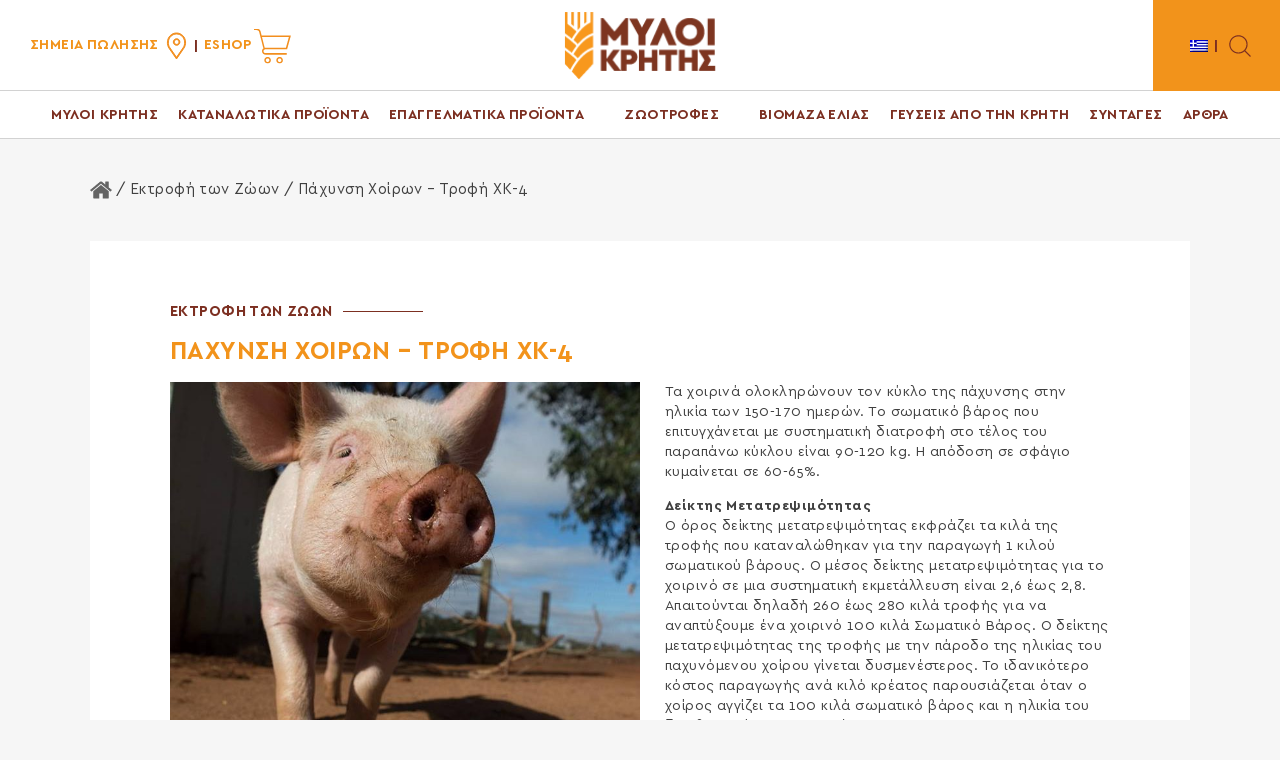

--- FILE ---
content_type: text/html; charset=UTF-8
request_url: https://www.mills.gr/%CF%80%CE%AC%CF%87%CF%85%CE%BD%CF%83%CE%B7-%CF%87%CE%BF%CE%AF%CF%81%CF%89%CE%BD-%CF%84%CF%81%CE%BF%CF%86%CE%AE-%CF%87%CE%BA-4/
body_size: 20823
content:
<!DOCTYPE html><html lang="el" class="no-js"><head><meta charset="UTF-8"><meta name="viewport" content="width=device-width, initial-scale=1, maximum-scale=1"><meta http-equiv="X-UA-Compatible" content="IE=edge">  <script>window.dataLayer = window.dataLayer || [];
        function gtag() {
            dataLayer.push(arguments);
        }
        gtag("consent", "default", {
            ad_storage: "denied",
            ad_user_data: "denied",
            ad_personalization: "denied",
            analytics_storage: "denied",
            functionality_storage: "denied",
            personalization_storage: "denied",
            security_storage: "granted",
            wait_for_update: 2000,    
        });    
        gtag("set", "ads_data_redaction", true);
        gtag("set", "url_passthrough", true);</script> <link media="all" href="https://www.mills.gr/wp-content/cache/autoptimize/css/autoptimize_4735cedf8ff50674158417ebb14f5e6d.css" rel="stylesheet"><link media="print" href="https://www.mills.gr/wp-content/cache/autoptimize/css/autoptimize_d6fb81d5380d09645da0ac69423b8748.css" rel="stylesheet"><title>Πάχυνση Χοίρων – Τροφή ΧΚ-4 - Μύλοι Κρήτης – Vero Cereal</title> <script>(function(){document.documentElement.className = 'js';})();</script> <meta name='robots' content='index, follow, max-image-preview:large, max-snippet:-1, max-video-preview:-1' /><style>img:is([sizes="auto" i], [sizes^="auto," i]) { contain-intrinsic-size: 3000px 1500px }</style><link rel="alternate" hreflang="el" href="https://www.mills.gr/%cf%80%ce%ac%cf%87%cf%85%ce%bd%cf%83%ce%b7-%cf%87%ce%bf%ce%af%cf%81%cf%89%ce%bd-%cf%84%cf%81%ce%bf%cf%86%ce%ae-%cf%87%ce%ba-4/" /><link rel="alternate" hreflang="x-default" href="https://www.mills.gr/%cf%80%ce%ac%cf%87%cf%85%ce%bd%cf%83%ce%b7-%cf%87%ce%bf%ce%af%cf%81%cf%89%ce%bd-%cf%84%cf%81%ce%bf%cf%86%ce%ae-%cf%87%ce%ba-4/" /> <script id="cookieyes" type="text/javascript" src="https://cdn-cookieyes.com/client_data/8f187cdd32dcd32e9ff0d810/script.js"></script> <link rel="canonical" href="https://www.mills.gr/πάχυνση-χοίρων-τροφή-χκ-4/" /><meta property="og:locale" content="el_GR" /><meta property="og:type" content="article" /><meta property="og:title" content="Πάχυνση Χοίρων – Τροφή ΧΚ-4 - Μύλοι Κρήτης – Vero Cereal" /><meta property="og:description" content="Τα χοιρινά ολοκληρώνουν τον κύκλο της πάχυνσης στην ηλικία των 150-170 ημερών. Το σωματικό βάρος που επιτυγχάνεται με συστηματική διατροφή στο τέλος του παραπάνω κύκλου είναι 90-120 kg. Η απόδοση σε σφάγιο κυμαίνεται σε 60-65%. Δείκτης Μετατρεψιμότητας  Ο όρος δείκτης μετατρεψιμότητας εκφράζει τα κιλά της τροφής που καταναλώθηκαν για την παραγωγή 1 κιλού σωματικού βάρους. [&hellip;]" /><meta property="og:url" content="https://www.mills.gr/πάχυνση-χοίρων-τροφή-χκ-4/" /><meta property="og:site_name" content="Μύλοι Κρήτης – Vero Cereal" /><meta property="article:published_time" content="2018-12-04T09:16:06+00:00" /><meta property="og:image" content="https://www.mills.gr/wp-content/uploads/2018/12/XK4.jpg" /><meta property="og:image:width" content="727" /><meta property="og:image:height" content="960" /><meta property="og:image:type" content="image/jpeg" /><meta name="author" content="elina" /><meta name="twitter:card" content="summary_large_image" /><meta name="twitter:label1" content="Συντάχθηκε από" /><meta name="twitter:data1" content="elina" /> <script type="application/ld+json" class="yoast-schema-graph">{"@context":"https://schema.org","@graph":[{"@type":"WebPage","@id":"https://www.mills.gr/%cf%80%ce%ac%cf%87%cf%85%ce%bd%cf%83%ce%b7-%cf%87%ce%bf%ce%af%cf%81%cf%89%ce%bd-%cf%84%cf%81%ce%bf%cf%86%ce%ae-%cf%87%ce%ba-4/","url":"https://www.mills.gr/%cf%80%ce%ac%cf%87%cf%85%ce%bd%cf%83%ce%b7-%cf%87%ce%bf%ce%af%cf%81%cf%89%ce%bd-%cf%84%cf%81%ce%bf%cf%86%ce%ae-%cf%87%ce%ba-4/","name":"Πάχυνση Χοίρων – Τροφή ΧΚ-4 - Μύλοι Κρήτης – Vero Cereal","isPartOf":{"@id":"https://www.mills.gr/#website"},"primaryImageOfPage":{"@id":"https://www.mills.gr/%cf%80%ce%ac%cf%87%cf%85%ce%bd%cf%83%ce%b7-%cf%87%ce%bf%ce%af%cf%81%cf%89%ce%bd-%cf%84%cf%81%ce%bf%cf%86%ce%ae-%cf%87%ce%ba-4/#primaryimage"},"image":{"@id":"https://www.mills.gr/%cf%80%ce%ac%cf%87%cf%85%ce%bd%cf%83%ce%b7-%cf%87%ce%bf%ce%af%cf%81%cf%89%ce%bd-%cf%84%cf%81%ce%bf%cf%86%ce%ae-%cf%87%ce%ba-4/#primaryimage"},"thumbnailUrl":"https://www.mills.gr/wp-content/uploads/2018/12/XK4.jpg","datePublished":"2018-12-04T09:16:06+00:00","author":{"@id":"https://www.mills.gr/#/schema/person/51996a3f2a90f98655644d8074dbb3c6"},"breadcrumb":{"@id":"https://www.mills.gr/%cf%80%ce%ac%cf%87%cf%85%ce%bd%cf%83%ce%b7-%cf%87%ce%bf%ce%af%cf%81%cf%89%ce%bd-%cf%84%cf%81%ce%bf%cf%86%ce%ae-%cf%87%ce%ba-4/#breadcrumb"},"inLanguage":"el","potentialAction":[{"@type":"ReadAction","target":["https://www.mills.gr/%cf%80%ce%ac%cf%87%cf%85%ce%bd%cf%83%ce%b7-%cf%87%ce%bf%ce%af%cf%81%cf%89%ce%bd-%cf%84%cf%81%ce%bf%cf%86%ce%ae-%cf%87%ce%ba-4/"]}]},{"@type":"ImageObject","inLanguage":"el","@id":"https://www.mills.gr/%cf%80%ce%ac%cf%87%cf%85%ce%bd%cf%83%ce%b7-%cf%87%ce%bf%ce%af%cf%81%cf%89%ce%bd-%cf%84%cf%81%ce%bf%cf%86%ce%ae-%cf%87%ce%ba-4/#primaryimage","url":"https://www.mills.gr/wp-content/uploads/2018/12/XK4.jpg","contentUrl":"https://www.mills.gr/wp-content/uploads/2018/12/XK4.jpg","width":727,"height":960},{"@type":"BreadcrumbList","@id":"https://www.mills.gr/%cf%80%ce%ac%cf%87%cf%85%ce%bd%cf%83%ce%b7-%cf%87%ce%bf%ce%af%cf%81%cf%89%ce%bd-%cf%84%cf%81%ce%bf%cf%86%ce%ae-%cf%87%ce%ba-4/#breadcrumb","itemListElement":[{"@type":"ListItem","position":1,"name":"Μύλοι Κρήτης","item":"https://www.mills.gr/"},{"@type":"ListItem","position":2,"name":"Εκτροφή των Ζώων","item":"https://www.mills.gr/category/ektrofi-zwwn/"},{"@type":"ListItem","position":3,"name":"Πάχυνση Χοίρων – Τροφή ΧΚ-4"}]},{"@type":"WebSite","@id":"https://www.mills.gr/#website","url":"https://www.mills.gr/","name":"Μύλοι Κρήτης – Vero Cereal","description":"Άλευρα – vegan προϊόντα – ζωοτροφές – βιομάζα . Ανακαλύψτε τη ποιότητα!","potentialAction":[{"@type":"SearchAction","target":{"@type":"EntryPoint","urlTemplate":"https://www.mills.gr/?s={search_term_string}"},"query-input":{"@type":"PropertyValueSpecification","valueRequired":true,"valueName":"search_term_string"}}],"inLanguage":"el"},{"@type":"Person","@id":"https://www.mills.gr/#/schema/person/51996a3f2a90f98655644d8074dbb3c6","name":"elina","url":"https://www.mills.gr/author/elina/"}]}</script> <style id='classic-theme-styles-inline-css' type='text/css'>/*! This file is auto-generated */
.wp-block-button__link{color:#fff;background-color:#32373c;border-radius:9999px;box-shadow:none;text-decoration:none;padding:calc(.667em + 2px) calc(1.333em + 2px);font-size:1.125em}.wp-block-file__button{background:#32373c;color:#fff;text-decoration:none}</style><style id='global-styles-inline-css' type='text/css'>:root{--wp--preset--aspect-ratio--square: 1;--wp--preset--aspect-ratio--4-3: 4/3;--wp--preset--aspect-ratio--3-4: 3/4;--wp--preset--aspect-ratio--3-2: 3/2;--wp--preset--aspect-ratio--2-3: 2/3;--wp--preset--aspect-ratio--16-9: 16/9;--wp--preset--aspect-ratio--9-16: 9/16;--wp--preset--color--black: #000000;--wp--preset--color--cyan-bluish-gray: #abb8c3;--wp--preset--color--white: #ffffff;--wp--preset--color--pale-pink: #f78da7;--wp--preset--color--vivid-red: #cf2e2e;--wp--preset--color--luminous-vivid-orange: #ff6900;--wp--preset--color--luminous-vivid-amber: #fcb900;--wp--preset--color--light-green-cyan: #7bdcb5;--wp--preset--color--vivid-green-cyan: #00d084;--wp--preset--color--pale-cyan-blue: #8ed1fc;--wp--preset--color--vivid-cyan-blue: #0693e3;--wp--preset--color--vivid-purple: #9b51e0;--wp--preset--gradient--vivid-cyan-blue-to-vivid-purple: linear-gradient(135deg,rgba(6,147,227,1) 0%,rgb(155,81,224) 100%);--wp--preset--gradient--light-green-cyan-to-vivid-green-cyan: linear-gradient(135deg,rgb(122,220,180) 0%,rgb(0,208,130) 100%);--wp--preset--gradient--luminous-vivid-amber-to-luminous-vivid-orange: linear-gradient(135deg,rgba(252,185,0,1) 0%,rgba(255,105,0,1) 100%);--wp--preset--gradient--luminous-vivid-orange-to-vivid-red: linear-gradient(135deg,rgba(255,105,0,1) 0%,rgb(207,46,46) 100%);--wp--preset--gradient--very-light-gray-to-cyan-bluish-gray: linear-gradient(135deg,rgb(238,238,238) 0%,rgb(169,184,195) 100%);--wp--preset--gradient--cool-to-warm-spectrum: linear-gradient(135deg,rgb(74,234,220) 0%,rgb(151,120,209) 20%,rgb(207,42,186) 40%,rgb(238,44,130) 60%,rgb(251,105,98) 80%,rgb(254,248,76) 100%);--wp--preset--gradient--blush-light-purple: linear-gradient(135deg,rgb(255,206,236) 0%,rgb(152,150,240) 100%);--wp--preset--gradient--blush-bordeaux: linear-gradient(135deg,rgb(254,205,165) 0%,rgb(254,45,45) 50%,rgb(107,0,62) 100%);--wp--preset--gradient--luminous-dusk: linear-gradient(135deg,rgb(255,203,112) 0%,rgb(199,81,192) 50%,rgb(65,88,208) 100%);--wp--preset--gradient--pale-ocean: linear-gradient(135deg,rgb(255,245,203) 0%,rgb(182,227,212) 50%,rgb(51,167,181) 100%);--wp--preset--gradient--electric-grass: linear-gradient(135deg,rgb(202,248,128) 0%,rgb(113,206,126) 100%);--wp--preset--gradient--midnight: linear-gradient(135deg,rgb(2,3,129) 0%,rgb(40,116,252) 100%);--wp--preset--font-size--small: 13px;--wp--preset--font-size--medium: 20px;--wp--preset--font-size--large: 36px;--wp--preset--font-size--x-large: 42px;--wp--preset--spacing--20: 0.44rem;--wp--preset--spacing--30: 0.67rem;--wp--preset--spacing--40: 1rem;--wp--preset--spacing--50: 1.5rem;--wp--preset--spacing--60: 2.25rem;--wp--preset--spacing--70: 3.38rem;--wp--preset--spacing--80: 5.06rem;--wp--preset--shadow--natural: 6px 6px 9px rgba(0, 0, 0, 0.2);--wp--preset--shadow--deep: 12px 12px 50px rgba(0, 0, 0, 0.4);--wp--preset--shadow--sharp: 6px 6px 0px rgba(0, 0, 0, 0.2);--wp--preset--shadow--outlined: 6px 6px 0px -3px rgba(255, 255, 255, 1), 6px 6px rgba(0, 0, 0, 1);--wp--preset--shadow--crisp: 6px 6px 0px rgba(0, 0, 0, 1);}:where(.is-layout-flex){gap: 0.5em;}:where(.is-layout-grid){gap: 0.5em;}body .is-layout-flex{display: flex;}.is-layout-flex{flex-wrap: wrap;align-items: center;}.is-layout-flex > :is(*, div){margin: 0;}body .is-layout-grid{display: grid;}.is-layout-grid > :is(*, div){margin: 0;}:where(.wp-block-columns.is-layout-flex){gap: 2em;}:where(.wp-block-columns.is-layout-grid){gap: 2em;}:where(.wp-block-post-template.is-layout-flex){gap: 1.25em;}:where(.wp-block-post-template.is-layout-grid){gap: 1.25em;}.has-black-color{color: var(--wp--preset--color--black) !important;}.has-cyan-bluish-gray-color{color: var(--wp--preset--color--cyan-bluish-gray) !important;}.has-white-color{color: var(--wp--preset--color--white) !important;}.has-pale-pink-color{color: var(--wp--preset--color--pale-pink) !important;}.has-vivid-red-color{color: var(--wp--preset--color--vivid-red) !important;}.has-luminous-vivid-orange-color{color: var(--wp--preset--color--luminous-vivid-orange) !important;}.has-luminous-vivid-amber-color{color: var(--wp--preset--color--luminous-vivid-amber) !important;}.has-light-green-cyan-color{color: var(--wp--preset--color--light-green-cyan) !important;}.has-vivid-green-cyan-color{color: var(--wp--preset--color--vivid-green-cyan) !important;}.has-pale-cyan-blue-color{color: var(--wp--preset--color--pale-cyan-blue) !important;}.has-vivid-cyan-blue-color{color: var(--wp--preset--color--vivid-cyan-blue) !important;}.has-vivid-purple-color{color: var(--wp--preset--color--vivid-purple) !important;}.has-black-background-color{background-color: var(--wp--preset--color--black) !important;}.has-cyan-bluish-gray-background-color{background-color: var(--wp--preset--color--cyan-bluish-gray) !important;}.has-white-background-color{background-color: var(--wp--preset--color--white) !important;}.has-pale-pink-background-color{background-color: var(--wp--preset--color--pale-pink) !important;}.has-vivid-red-background-color{background-color: var(--wp--preset--color--vivid-red) !important;}.has-luminous-vivid-orange-background-color{background-color: var(--wp--preset--color--luminous-vivid-orange) !important;}.has-luminous-vivid-amber-background-color{background-color: var(--wp--preset--color--luminous-vivid-amber) !important;}.has-light-green-cyan-background-color{background-color: var(--wp--preset--color--light-green-cyan) !important;}.has-vivid-green-cyan-background-color{background-color: var(--wp--preset--color--vivid-green-cyan) !important;}.has-pale-cyan-blue-background-color{background-color: var(--wp--preset--color--pale-cyan-blue) !important;}.has-vivid-cyan-blue-background-color{background-color: var(--wp--preset--color--vivid-cyan-blue) !important;}.has-vivid-purple-background-color{background-color: var(--wp--preset--color--vivid-purple) !important;}.has-black-border-color{border-color: var(--wp--preset--color--black) !important;}.has-cyan-bluish-gray-border-color{border-color: var(--wp--preset--color--cyan-bluish-gray) !important;}.has-white-border-color{border-color: var(--wp--preset--color--white) !important;}.has-pale-pink-border-color{border-color: var(--wp--preset--color--pale-pink) !important;}.has-vivid-red-border-color{border-color: var(--wp--preset--color--vivid-red) !important;}.has-luminous-vivid-orange-border-color{border-color: var(--wp--preset--color--luminous-vivid-orange) !important;}.has-luminous-vivid-amber-border-color{border-color: var(--wp--preset--color--luminous-vivid-amber) !important;}.has-light-green-cyan-border-color{border-color: var(--wp--preset--color--light-green-cyan) !important;}.has-vivid-green-cyan-border-color{border-color: var(--wp--preset--color--vivid-green-cyan) !important;}.has-pale-cyan-blue-border-color{border-color: var(--wp--preset--color--pale-cyan-blue) !important;}.has-vivid-cyan-blue-border-color{border-color: var(--wp--preset--color--vivid-cyan-blue) !important;}.has-vivid-purple-border-color{border-color: var(--wp--preset--color--vivid-purple) !important;}.has-vivid-cyan-blue-to-vivid-purple-gradient-background{background: var(--wp--preset--gradient--vivid-cyan-blue-to-vivid-purple) !important;}.has-light-green-cyan-to-vivid-green-cyan-gradient-background{background: var(--wp--preset--gradient--light-green-cyan-to-vivid-green-cyan) !important;}.has-luminous-vivid-amber-to-luminous-vivid-orange-gradient-background{background: var(--wp--preset--gradient--luminous-vivid-amber-to-luminous-vivid-orange) !important;}.has-luminous-vivid-orange-to-vivid-red-gradient-background{background: var(--wp--preset--gradient--luminous-vivid-orange-to-vivid-red) !important;}.has-very-light-gray-to-cyan-bluish-gray-gradient-background{background: var(--wp--preset--gradient--very-light-gray-to-cyan-bluish-gray) !important;}.has-cool-to-warm-spectrum-gradient-background{background: var(--wp--preset--gradient--cool-to-warm-spectrum) !important;}.has-blush-light-purple-gradient-background{background: var(--wp--preset--gradient--blush-light-purple) !important;}.has-blush-bordeaux-gradient-background{background: var(--wp--preset--gradient--blush-bordeaux) !important;}.has-luminous-dusk-gradient-background{background: var(--wp--preset--gradient--luminous-dusk) !important;}.has-pale-ocean-gradient-background{background: var(--wp--preset--gradient--pale-ocean) !important;}.has-electric-grass-gradient-background{background: var(--wp--preset--gradient--electric-grass) !important;}.has-midnight-gradient-background{background: var(--wp--preset--gradient--midnight) !important;}.has-small-font-size{font-size: var(--wp--preset--font-size--small) !important;}.has-medium-font-size{font-size: var(--wp--preset--font-size--medium) !important;}.has-large-font-size{font-size: var(--wp--preset--font-size--large) !important;}.has-x-large-font-size{font-size: var(--wp--preset--font-size--x-large) !important;}
:where(.wp-block-post-template.is-layout-flex){gap: 1.25em;}:where(.wp-block-post-template.is-layout-grid){gap: 1.25em;}
:where(.wp-block-columns.is-layout-flex){gap: 2em;}:where(.wp-block-columns.is-layout-grid){gap: 2em;}
:root :where(.wp-block-pullquote){font-size: 1.5em;line-height: 1.6;}</style><link rel='shortlink' href='https://www.mills.gr/?p=2621' /> <script type="text/javascript">var jQueryMigrateHelperHasSentDowngrade = false;

			window.onerror = function( msg, url, line, col, error ) {
				// Break out early, do not processing if a downgrade reqeust was already sent.
				if ( jQueryMigrateHelperHasSentDowngrade ) {
					return true;
                }

				var xhr = new XMLHttpRequest();
				var nonce = '52ff0471f9';
				var jQueryFunctions = [
					'andSelf',
					'browser',
					'live',
					'boxModel',
					'support.boxModel',
					'size',
					'swap',
					'clean',
					'sub',
                ];
				var match_pattern = /\)\.(.+?) is not a function/;
                var erroredFunction = msg.match( match_pattern );

                // If there was no matching functions, do not try to downgrade.
                if ( null === erroredFunction || typeof erroredFunction !== 'object' || typeof erroredFunction[1] === "undefined" || -1 === jQueryFunctions.indexOf( erroredFunction[1] ) ) {
                    return true;
                }

                // Set that we've now attempted a downgrade request.
                jQueryMigrateHelperHasSentDowngrade = true;

				xhr.open( 'POST', 'https://www.mills.gr/wp-admin/admin-ajax.php' );
				xhr.setRequestHeader( 'Content-Type', 'application/x-www-form-urlencoded' );
				xhr.onload = function () {
					var response,
                        reload = false;

					if ( 200 === xhr.status ) {
                        try {
                        	response = JSON.parse( xhr.response );

                        	reload = response.data.reload;
                        } catch ( e ) {
                        	reload = false;
                        }
                    }

					// Automatically reload the page if a deprecation caused an automatic downgrade, ensure visitors get the best possible experience.
					if ( reload ) {
						location.reload();
                    }
				};

				xhr.send( encodeURI( 'action=jquery-migrate-downgrade-version&_wpnonce=' + nonce ) );

				// Suppress error alerts in older browsers
				return true;
			}</script> <link rel="icon" href="https://www.mills.gr/wp-content/uploads/2018/08/cropped-favicon-36x36.png" sizes="32x32" /><link rel="icon" href="https://www.mills.gr/wp-content/uploads/2018/08/cropped-favicon-250x250.png" sizes="192x192" /><link rel="apple-touch-icon" href="https://www.mills.gr/wp-content/uploads/2018/08/cropped-favicon-250x250.png" /><meta name="msapplication-TileImage" content="https://www.mills.gr/wp-content/uploads/2018/08/cropped-favicon-300x300.png" /><style type="text/css" id="wp-custom-css">fieldset.hidden-fields-container {
border: none;
padding: 0;
}</style></head><body class="wp-singular post-template-default single single-post postid-2621 single-format-standard wp-theme-mills_theme"> <svg xmlns="http://www.w3.org/2000/svg" style="display:none;" > <symbol id="social-facebook" viewBox="0 0 117.7 226.6" style="fill:currentColor;"> <path d="M76.4 226.6V123.2h34.7l5.2-40.3H76.4V57.2c0-11.7 3.2-19.6 20-19.6h21.3v-36C114 1.1 101.3 0 86.6 0 55.8 0 34.8 18.8 34.8 53.2v29.7H0v40.3h34.8v103.4h41.6z"/> </symbol> <symbol id="social-instagram" viewBox="0 0 503.8 503.8" style="fill:currentColor;"> <path d="M251.9 45.4c67.3 0 75.2.3 101.8 1.5 24.6 1.1 37.9 5.2 46.8 8.7 11.8 4.6 20.2 10 29 18.8s14.3 17.2 18.8 29c3.4 8.9 7.6 22.2 8.7 46.8 1.2 26.6 1.5 34.5 1.5 101.8s-.3 75.2-1.5 101.8c-1.1 24.6-5.2 37.9-8.7 46.8-4.6 11.8-10 20.2-18.8 29s-17.2 14.3-29 18.8c-8.9 3.5-22.2 7.6-46.8 8.7-26.6 1.2-34.5 1.5-101.8 1.5s-75.2-.3-101.8-1.5c-24.6-1.1-37.9-5.2-46.8-8.7-11.8-4.6-20.2-10-29-18.8s-14.3-17.2-18.8-29c-3.4-8.9-7.6-22.2-8.7-46.8-1.2-26.6-1.5-34.5-1.5-101.8s.3-75.2 1.5-101.8c1.1-24.6 5.2-37.9 8.7-46.8 4.6-11.8 10-20.2 18.8-29s17.2-14.3 29-18.8c8.9-3.4 22.2-7.6 46.8-8.7 26.6-1.3 34.6-1.5 101.8-1.5m0-45.4c-68.4 0-77 .3-103.9 1.5-26.8 1.2-45.1 5.5-61.1 11.7-16.6 6.4-30.6 15.1-44.6 29.1-14 14-22.6 28.1-29.1 44.6-6.2 16-10.5 34.3-11.7 61.2C.3 174.9 0 183.5 0 251.9s.3 77 1.5 103.9C2.7 382.6 7 400.9 13.2 417c6.4 16.6 15.1 30.6 29.1 44.6 14 14 28.1 22.6 44.6 29.1 16 6.2 34.3 10.5 61.2 11.7 26.9 1.2 35.4 1.5 103.9 1.5s77-.3 103.9-1.5c26.8-1.2 45.1-5.5 61.2-11.7 16.6-6.4 30.6-15.1 44.6-29.1 14-14 22.6-28.1 29.1-44.6 6.2-16 10.5-34.3 11.7-61.2 1.2-26.9 1.5-35.4 1.5-103.9 0-68.4-.3-77-1.5-103.9-1.2-26.8-5.5-45.1-11.7-61.2-6.4-16.6-15.1-30.6-29.1-44.6-14-14-28.1-22.6-44.6-29.1-16-6.2-34.3-10.5-61.2-11.7-27-1.1-35.6-1.4-104-1.4"/> <path d="M251.9 122.6c-71.4 0-129.4 57.9-129.4 129.4 0 71.4 57.9 129.4 129.4 129.4 71.4 0 129.4-57.9 129.4-129.4s-57.9-129.4-129.4-129.4m0 213.3c-46.4 0-84-37.6-84-84s37.6-84 84-84 84 37.6 84 84-37.6 84-84 84M416.6 117.4c0 16.7-13.5 30.2-30.2 30.2s-30.2-13.5-30.2-30.2 13.5-30.2 30.2-30.2 30.2 13.5 30.2 30.2"/> </symbol> <symbol id="social-pinterest" viewBox="0 0 121.3 156.8" style="fill:currentColor;"> <path d="M64.3 0C21.6 0 0 30.7 0 56.2c0 15.5 5.9 29.3 18.4 34.4 2.1.8 3.9 0 4.5-2.3l1.8-7.2c.6-2.3.4-3.1-1.3-5-3.6-4.3-5.9-9.8-5.9-17.7 0-22.8 17-43.1 44.3-43.1 24.2 0 37.5 14.8 37.5 34.5 0 26-11.5 47.9-28.5 47.9-9.4 0-16.5-7.8-14.2-17.3 2.7-11.4 7.9-23.7 7.9-32 0-7.4-4-13.5-12.1-13.5-9.6 0-17.4 10-17.4 23.3 0 8.5 2.9 14.2 2.9 14.2s-9.9 41.8-11.6 49.1c-3.4 14.6-.5 32.4-.3 34.2.1 1.1 1.5 1.3 2.1.5.9-1.2 12.4-15.3 16.3-29.5 1.1-4 6.3-24.7 6.3-24.7 3.1 6 12.3 11.2 22 11.2 28.9 0 48.6-26.4 48.6-61.7 0-26.6-22.6-51.5-57-51.5"/> </symbol> <symbol id="social-youtube" viewBox="0 0 512 387.524" style="fill:currentColor;"> <defs/> <path d="M334.809 170.993l-113.113-61.891c-6.504-3.559-14.191-3.426-20.566.352-6.379 3.781-10.184 10.461-10.184 17.875v122.719c0 7.379 3.781 14.047 10.117 17.832 3.309 1.977 6.977 2.969 10.652 2.969 3.367 0 6.742-.832 9.848-2.504l113.117-60.824a20.774 20.774 0 0010.938-18.223 20.765 20.765 0 00-10.809-18.305zm-113.86 63.617v-91.719l84.539 46.258-84.539 45.461z"/> <path d="M508.235 91.528l-.023-.234c-.434-4.121-4.75-40.777-22.57-59.422-20.598-21.93-43.949-24.594-55.18-25.871-.93-.105-1.781-.203-2.543-.305l-.895-.094C359.336.68 257.114.008 256.09.004L256 .001l-.09.004c-1.023.004-103.246.676-171.543 5.598l-.902.094c-.727.098-1.527.188-2.398.289-11.102 1.281-34.203 3.949-54.86 26.671C9.235 51.103 4.328 86.974 3.824 91.005l-.059.523C3.614 93.243 0 134.067 0 175.052v38.313c0 40.984 3.613 81.809 3.766 83.527l.027.258c.434 4.055 4.746 40.039 22.484 58.691 19.367 21.195 43.855 24 57.027 25.508 2.082.238 3.875.441 5.098.656l1.184.164c39.082 3.719 161.617 5.551 166.813 5.625l.156.004.156-.004c1.023-.004 103.242-.676 170.93-5.598l.895-.094c.855-.113 1.816-.215 2.871-.324 11.039-1.172 34.016-3.605 54.387-26.02 16.973-18.449 21.883-54.32 22.383-58.348l.059-.523c.152-1.719 3.77-42.539 3.77-83.523v-38.313c-.006-40.984-3.619-81.804-3.771-83.523zm-26.239 121.836c0 37.934-3.313 77-3.625 80.586-1.273 9.879-6.449 32.574-14.719 41.563-12.75 14.027-25.848 15.418-35.41 16.43-1.156.121-2.227.238-3.195.359-65.469 4.734-163.832 5.461-168.363 5.488-5.082-.074-125.824-1.922-163.715-5.441-1.941-.316-4.039-.559-6.25-.809-11.215-1.285-26.566-3.043-38.371-16.027l-.277-.297c-8.125-8.465-13.152-29.688-14.43-41.148-.238-2.711-3.637-42.238-3.637-80.703v-38.313c0-37.891 3.305-76.914 3.625-80.574 1.52-11.637 6.793-32.957 14.719-41.574C61.489 38.45 75.344 36.849 84.508 35.79c.875-.102 1.691-.195 2.445-.293 66.422-4.758 165.492-5.465 169.047-5.492 3.555.023 102.59.734 168.422 5.492.809.102 1.691.203 2.641.313 9.426 1.074 23.672 2.699 36.746 16.645l.121.129c8.125 8.465 13.152 30.059 14.43 41.75.227 2.559 3.637 42.172 3.637 80.719v38.311z"/> </symbol> <symbol id="social-twitter" viewBox="0 0 24 24" style="fill:currentColor;"> <path d="M24 4.557c-.883.392-1.832.656-2.828.775 1.017-.609 1.798-1.574 2.165-2.724-.951.564-2.005.974-3.127 1.195-.897-.957-2.178-1.555-3.594-1.555-3.179 0-5.515 2.966-4.797 6.045-4.091-.205-7.719-2.165-10.148-5.144-1.29 2.213-.669 5.108 1.523 6.574-.806-.026-1.566-.247-2.229-.616-.054 2.281 1.581 4.415 3.949 4.89-.693.188-1.452.232-2.224.084.626 1.956 2.444 3.379 4.6 3.419-2.07 1.623-4.678 2.348-7.29 2.04 2.179 1.397 4.768 2.212 7.548 2.212 9.142 0 14.307-7.721 13.995-14.646.962-.695 1.797-1.562 2.457-2.549z"/> </symbol> <symbol id="recipe-time" viewBox="0 0 58 58.2" style="fill:currentColor;"> <path d="M40 29.2h-7.1c-.4-1.4-1.5-2.5-2.9-2.9V16.2c0-.6-.4-1-1-1s-1 .4-1 1v10.1c-1.7.4-3 2-3 3.9 0 2.2 1.8 4 4 4 1.9 0 3.4-1.3 3.9-3H40c.6 0 1-.4 1-1s-.5-1-1-1m-11 3c-1.1 0-2-.9-2-2s.9-2 2-2 2 .9 2 2-.9 2-2 2"/> <path d="M50.1 9.8l4.1 4.1c.2.2.4.3.7.3.3 0 .5-.1.7-.3 3.2-3.2 3.2-8.3 0-11.5s-8.3-3.2-11.5 0c-.2.2-.3.4-.3.7 0 .3.1.5.3.7l4.6 4.6L47 10c-4.8-4.3-11.1-6.9-18-6.9S15.8 5.8 11 10L9.3 8.3l4.6-4.6c.2-.2.3-.4.3-.7 0-.3-.1-.5-.3-.7-3.2-3.2-8.3-3.2-11.5 0s-3.2 8.3 0 11.5c.2.2.4.3.7.3.3 0 .5-.1.7-.3l4.1-4.1 1.7 1.7C4.9 16.3 2 22.9 2 30.2c0 9.9 5.4 18.6 13.3 23.3l-3 3c-.4.4-.4 1 0 1.4.2.2.5.3.7.3.3 0 .5-.1.7-.3l3.5-3.5c3.6 1.8 7.6 2.7 11.8 2.7 4.2 0 8.3-1 11.8-2.7l3.5 3.5c.2.2.5.3.7.3.3 0 .5-.1.7-.3.4-.4.4-1 0-1.4l-3-3c8-4.7 13.3-13.4 13.3-23.3 0-7.3-2.9-13.9-7.6-18.7l1.7-1.7zm4.1-6c2.1 2.1 2.4 5.5.6 7.9l-8.5-8.5c2.4-1.8 5.8-1.6 7.9.6M3.1 11.7c-1.7-2.4-1.5-5.8.7-7.9s5.5-2.4 7.9-.6l-8.6 8.5zM29 55.2c-13.8 0-25-11.2-25-25s11.2-25 25-25 25 11.2 25 25-11.2 25-25 25"/> <path d="M29 10c.6 0 1-.4 1-1V8c0-.6-.4-1-1-1s-1 .4-1 1v1c0 .6.4 1 1 1M29 50c-.6 0-1 .4-1 1v1c0 .6.4 1 1 1s1-.4 1-1v-1c0-.5-.5-1-1-1M50 31h1c.6 0 1-.4 1-1s-.4-1-1-1h-1c-.6 0-1 .4-1 1s.4 1 1 1M8 29H7c-.6 0-1 .4-1 1s.4 1 1 1h1c.6 0 1-.4 1-1s-.5-1-1-1M43.8 13.8l-.7.7c-.4.4-.4 1 0 1.4.2.2.5.3.7.3s.5-.1.7-.3l.7-.7c.4-.4.4-1 0-1.4-.3-.4-1-.4-1.4 0M13.4 44.2l-.7.7c-.4.4-.4 1 0 1.4.2.2.5.3.7.3.3 0 .5-.1.7-.3l.7-.7c.4-.4.4-1 0-1.4-.3-.4-1-.4-1.4 0M44.6 44.2c-.4-.4-1-.4-1.4 0-.4.4-.4 1 0 1.4l.7.7c.2.2.5.3.7.3s.5-.1.7-.3c.4-.4.4-1 0-1.4l-.7-.7zM14.1 13.8c-.4-.4-1-.4-1.4 0-.4.4-.4 1 0 1.4l.7.7c.2.2.5.3.7.3.3 0 .5-.1.7-.3.4-.4.4-1 0-1.4l-.7-.7z"/> </symbol> <symbol id="recipe-dish" viewBox="0 0 470 320" style="fill:currentColor;"> <path d="M327.4 85.8c-3.3 2.5-3.9 7.2-1.4 10.5 14.1 18.4 21.5 40.4 21.5 63.7 0 57.9-47.1 105-105 105s-105-47.1-105-105 47.1-105 105-105c23.2 0 45.3 7.4 63.7 21.5 3.3 2.5 8 1.9 10.5-1.4s1.9-8-1.4-10.5C294.2 48.5 269.1 40 242.5 40c-66.2 0-120 53.8-120 120s53.8 120 120 120 120-53.8 120-120c0-26.6-8.5-51.7-24.6-72.8-2.5-3.3-7.2-3.9-10.5-1.4"/> <path d="M242.5 0c-88.2 0-160 71.8-160 160s71.8 160 160 160 160-71.8 160-160S330.7 0 242.5 0m0 305c-80 0-145-65-145-145s65-145 145-145 145 65 145 145-65 145-145 145M67.5 0C63.4 0 60 3.4 60 7.5V70H45V7.5C45 3.4 41.6 0 37.5 0S30 3.4 30 7.5V70H15V7.5C15 3.4 11.6 0 7.5 0S0 3.4 0 7.5v90c0 18.1 12.9 33.3 30 36.7v178.3c0 4.1 3.4 7.5 7.5 7.5s7.5-3.4 7.5-7.5V134.2c17.1-3.5 30-18.6 30-36.7v-90C75 3.4 71.6 0 67.5 0m-30 120C25.1 120 15 109.9 15 97.5V85h45v12.5c0 12.4-10.1 22.5-22.5 22.5M462.5 0C441.8 0 425 16.8 425 37.5V175c0 4.1 3.4 7.5 7.5 7.5H455v130c0 4.1 3.4 7.5 7.5 7.5s7.5-3.4 7.5-7.5V7.5c0-4.1-3.4-7.5-7.5-7.5M455 167.5h-15v-130c0-9.8 6.3-18.1 15-21.2v151.2z"/> </symbol> <symbol id="recipe-level" viewBox="0 0 405.3 512" style="fill:currentColor;"> <path d="M213.3 53.3c0-5.9-4.8-10.7-10.7-10.7-68 0-127.4 45.9-144.5 111.6-1.5 5.7 1.9 11.5 7.6 13 .9.2 1.8.3 2.7.3 4.7 0 9.1-3.2 10.3-8 14.7-56.2 65.7-95.5 124-95.5 5.9 0 10.6-4.8 10.6-10.7M339.6 216.7c-5.7-1.5-11.5 1.9-13 7.6C311.9 280.7 261 320 202.7 320c-5.9 0-10.7 4.8-10.7 10.7 0 5.9 4.8 10.7 10.7 10.7 68 0 127.4-45.9 144.5-111.6 1.5-5.8-1.9-11.6-7.6-13.1"/> <path d="M403.9 427.7l-60.7-105.1c31.9-34.3 51.4-80.2 51.4-130.6 0-105.9-86.1-192-192-192s-192 86.1-192 192c0 50.4 19.5 96.3 51.4 130.6L1.4 427.7c-2.2 3.7-1.9 8.4.8 11.8 2.6 3.4 7.1 4.9 11.2 3.8l83-22.2 22.2 83c1.1 4.2 4.6 7.3 8.9 7.8.5.1.9.1 1.4.1 3.8 0 7.3-2 9.2-5.3l64.5-111.9 64.6 111.9c1.9 3.3 5.5 5.3 9.2 5.3.5 0 .9 0 1.4-.1 4.3-.6 7.8-3.6 8.9-7.8l22.2-83 83 22.2c4.2 1.1 8.6-.4 11.2-3.8 2.7-3.4 3-8 .8-11.8m-271.4 46l-18.3-68.3c-1.5-5.7-7.4-9.1-13.1-7.5l-68.4 18.3L78 337.9c29.3 25.1 66.2 41.5 106.7 45.3l-52.2 90.5zM32 192c0-94.1 76.6-170.7 170.7-170.7S373.4 97.9 373.4 192s-76.6 170.7-170.7 170.7S32 286.1 32 192m272.2 205.8c-5.7-1.5-11.5 1.9-13.1 7.5l-18.3 68.4-52.3-90.5c40.6-3.8 77.5-20.2 106.9-45.3l45.2 78.2-68.4-18.3z"/> </symbol> <symbol id="printer" viewBox="0 0 60 60" style="fill:currentColor;"> <path d="M50 32c2.8 0 5-2.2 5-5s-2.2-5-5-5-5 2.2-5 5 2.2 5 5 5m0-8c1.7 0 3 1.3 3 3s-1.3 3-3 3-3-1.3-3-3 1.3-3 3-3M42 43H18c-.6 0-1 .4-1 1s.4 1 1 1h24c.6 0 1-.4 1-1s-.4-1-1-1M42 48H18c-.6 0-1 .4-1 1s.4 1 1 1h24c.6 0 1-.4 1-1s-.4-1-1-1"/> <path d="M51 17V0H9v17H0v34h6v3h3v6h42v-6h3v-3h6V17h-9zM11 2h38v15H11V2zM9 19h49v16H2V19h7zM8 52v-7c0-.6-.4-1-1-1s-1 .4-1 1v4H2V37h7v15H8zm41 6H11V37h38v21zm5-9v-4c0-.6-.4-1-1-1s-1 .4-1 1v7h-1V37h7v12h-4z"/> </symbol> <symbol id="social-share" viewBox="0 0 60 60" style="stroke:currentColor;stroke-width:3;fill:none;"> <path d="M20.8 16.9l18.4 9.3"/> <circle cx="14.1" cy="13.5" r="7.6"/> <circle cx="45.9" cy="29.5" r="7.6"/> <path d="M21.2 42.9l18.1-9.8"/> <circle cx="14.5" cy="46.4" r="7.6"/> </symbol> <symbol id="angle" viewBox="0 0 14 20" style="fill:currentColor;"> <path d="M3.7 0L.3 3.6 6.8 10 .3 16.6 3.7 20l10-10z"/> </symbol> <symbol id="search" viewBox="0 0 55 55" style="fill:currentColor;"> <path d="M54 51.7L40.9 38.6c3.5-4 5.7-9.3 5.7-15.1 0-12.7-10.3-23-23-23s-23 10.3-23 23 10.3 23 23 23c5.8 0 11.1-2.1 15.1-5.7L51.8 54c.3.3.7.5 1.1.5.4 0 .8-.2 1.1-.5.7-.6.7-1.6 0-2.3M3.4 23.5c0-11.1 9-20.1 20.1-20.1 11.1 0 20.1 9 20.1 20.1 0 11.1-9 20.1-20.1 20.1-11.1 0-20.1-9.1-20.1-20.1"/> </symbol> <symbol id="mail" viewBox="0 0 44 32" style="fill:currentColor;"> <path d="M43 0H1C.4 0 0 .4 0 1v30c0 .6.4 1 1 1h42c.6 0 1-.4 1-1V1c0-.6-.4-1-1-1m-1 27.6L29.6 15.2l-1.4 1.4L41.6 30H2.4l13.4-13.4-1.4-1.4L2 27.6V2h40v25.6z"/> <path d="M40 2L22 20 4 2H2v.8l19.3 19.3c.4.4 1 .4 1.4 0L42 2.8V2h-2z"/> </symbol> <symbol id="filter-icon" viewBox="0 0 239 251.333" style="fill:currentColor;"> <path d="M110.853,29.04c-4.12-14.111-17.144-24.458-32.57-24.458c-15.422,0-28.452,10.346-32.566,24.458H14.259
 c-5.239,0-9.489,4.246-9.489,9.485c0,5.239,4.25,9.489,9.489,9.489h31.457c4.114,14.108,17.144,24.458,32.566,24.458
 c15.426,0,28.45-10.35,32.57-24.458h105.915c5.24,0,9.489-4.25,9.489-9.489c0-5.239-4.249-9.485-9.489-9.485H110.853L110.853,29.04
 z M63.31,38.524c0-8.251,6.72-14.968,14.973-14.968c8.256,0,14.972,6.716,14.972,14.968c0,8.257-6.716,14.973-14.972,14.973
 C70.03,53.498,63.31,46.781,63.31,38.524L63.31,38.524z M63.31,38.524"/> <path d="M234.769,124.865c0-18.715-15.229-33.947-33.942-33.947c-15.426,0-28.451,10.35-32.57,24.461H14.259
 c-5.239,0-9.489,4.246-9.489,9.485c0,5.238,4.25,9.484,9.489,9.484h153.997c4.119,14.112,17.145,24.458,32.57,24.458
 C219.54,158.808,234.769,143.58,234.769,124.865L234.769,124.865z M185.854,124.865c0-8.256,6.716-14.972,14.973-14.972
 c8.251,0,14.969,6.715,14.969,14.972c0,8.256-6.718,14.972-14.969,14.972C192.569,139.837,185.854,133.121,185.854,124.865
 L185.854,124.865z M185.854,124.865"/> <path d="M148.078,202.709c-4.116-14.107-17.142-24.457-32.567-24.457c-15.425,0-28.451,10.35-32.569,24.457H14.257
 c-5.239,0-9.489,4.246-9.489,9.489c0,5.234,4.25,9.485,9.489,9.485h68.684c4.119,14.107,17.144,24.457,32.569,24.457
 c15.426,0,28.451-10.35,32.567-24.457h68.688c5.239,0,9.49-4.246,9.49-9.485c0-5.243-4.251-9.489-9.49-9.489H148.078
 L148.078,202.709z M100.54,212.198c0-8.257,6.716-14.973,14.971-14.973c8.257,0,14.973,6.716,14.973,14.973
 c0,8.252-6.716,14.968-14.973,14.968C107.256,227.166,100.54,220.45,100.54,212.198L100.54,212.198z M100.54,212.198"/> </symbol> <symbol id="home" viewBox="0 0 50 50" style="fill:currentColor;"> <path d="M25 13.4L7.5 27.8V42.6c0 .5.2 1 .6 1.4.4.4.8.6 1.4.6h11.7V32.8H29v11.7h11.7c.5 0 1-.2 1.4-.6.4-.4.6-.8.6-1.4V28v-.2L25 13.4zm0 0"/> <path d="M49.2 24.5L42.5 19V6.6c0-.3-.1-.5-.3-.7-.2-.2-.4-.3-.7-.3h-5.8c-.3 0-.5.1-.7.3-.2.2-.3.4-.3.7v5.9l-7.4-6.2c-.6-.5-1.4-.8-2.3-.8-.9 0-1.7.3-2.3.8L.8 24.5c-.2.2-.3.4-.3.7 0 .3.1.5.2.7l1.9 2.2c.2.2.4.3.6.3.2 0 .5-.1.7-.2l21-17.5 21 17.5c.2.1.4.2.6.2h.1c.3 0 .5-.2.6-.3l1.9-2.3c.2-.2.2-.4.2-.7.2-.2.1-.4-.1-.6zm0 0"/> </symbol> <symbol id="download" viewBox="0 0 16 20" style="fill:currentColor;"> <path d="M7.5,13.8C7.6,13.9,7.8,14,8,14c0.2,0,0.4-0.1,0.5-0.2l4.3-4.3c0.3-0.3,0.3-0.7,0-1c-0.3-0.3-0.7-0.3-1,0l-3.1,3.1V1.7 C8.8,1.3,8.5,1,8.1,1C7.7,1,7.4,1.3,7.4,1.7v10L4.3,8.7c-0.3-0.3-0.7-0.3-1,0c-0.3,0.3-0.3,0.7,0,1L7.5,13.8z M7.5,13.8"/> <path d="M14.7,13.4c-0.4,0-0.7,0.3-0.7,0.7v3.6H2v-3.6c0-0.4-0.3-0.7-0.7-0.7c-0.4,0-0.7,0.3-0.7,0.7v4.3c0,0.4,0.3,0.7,0.7,0.7 h13.4c0.4,0,0.7-0.3,0.7-0.7v-4.3C15.4,13.7,15.1,13.4,14.7,13.4L14.7,13.4z M14.7,13.4"/> </symbol> </svg><div class="search-form-wrapper"><div class="search-form-fixed-container"><form role="search" method="get" class="search-form" action="https://www.mills.gr/"> <label> <span class="screen-reader-text">Search for:</span> <input type="search" class="search-field"
 placeholder="Search …"
 value="" name="s"
 title="Search for:" /> </label> <button type="submit" class="search-submit"
 value="Search"> <svg class='icon-search '><use xlink:href='#search'></use></svg> </button></form> <button class="close-search-button js-close-search-form" type="button"> <span class="bar"></span> <span class="bar"></span> </button></div></div><div class="scroll-to-top-container"> <a href="#" id="scroll-to-top-button"><svg class='icon-angle top'><use xlink:href='#angle'></use></svg><span class="screen-reader-text">Back to top</span></a></div><div id="page" class="site"><header class="site-header mobile-header"><nav class="navbar navbar-default"><div class="header-row header-row-top"><div class="header-top-left"><div class="search-button-wrapper"> <button class="open-search-button js-open-search-form" type="button"> <span class="screen-reader-text">Toggle Search</span> <svg class='icon-search '><use xlink:href='#search'></use></svg> </button></div></div><div class="logo-wrapper"> <a href="https://www.mills.gr"><img src=https://www.mills.gr/wp-content/uploads/2018/06/myloi_kritis_logo_gr.png alt=Μύλοι Κρήτης – Vero Cereal /></a></div><div class="header-top-right"><div class="toggle-menu-wrapper"> <button class="toggle-menu-button js-toggle-menu-button" type="button"> <span class="bar"></span> <span class="bar"></span> <span class="bar"></span> <span class="screen-reader-text">Toggle Menu</span> </button></div></div></div><div class="header-row mobile-header-row-bottom"><div class="mobile-top-menu"><ul id="menu-mobile-sidebar-menu" class="menu"><li id="menu-item-wpml-ls-56-el" class="menu-item-language menu-item-language-current menu-item wpml-ls-slot-56 wpml-ls-item wpml-ls-item-el wpml-ls-current-language wpml-ls-menu-item wpml-ls-first-item wpml-ls-last-item menu-item-type-wpml_ls_menu_item menu-item-object-wpml_ls_menu_item menu-item-wpml-ls-56-el"><a href="https://www.mills.gr/%cf%80%ce%ac%cf%87%cf%85%ce%bd%cf%83%ce%b7-%cf%87%ce%bf%ce%af%cf%81%cf%89%ce%bd-%cf%84%cf%81%ce%bf%cf%86%ce%ae-%cf%87%ce%ba-4/" title="Αλλαγή σε " class="menu-image-title-after"><span class="menu-image-title"><img
 class="wpml-ls-flag"
 src="https://www.mills.gr/wp-content/plugins/sitepress-multilingual-cms/res/flags/el.png"
 alt="ΕΛ" 
 /></span></a></li><li id="menu-item-473" class="nav-selling-points-icon menu-item menu-item-type-post_type menu-item-object-page menu-item-473"><a href="https://www.mills.gr/simeia-pwlisis/" class="menu-image-title-after"><span class="menu-image-title">ΣΗΜΕΙΑ ΠΩΛΗΣΗΣ</span></a></li><li id="menu-item-474" class="nav-eshop-icon menu-item menu-item-type-custom menu-item-object-custom menu-item-474"><a target="_blank" href="https://www.delightsofcrete.gr" class="menu-image-title-after"><span class="menu-image-title">ESHOP</span></a></li></ul></div></div><div class="mobile-menu-wrapper"><div class="mobile-main-menu"><ul id="menu-mobile-menu" class="menu"><li id="menu-item-428" class="menu-item menu-item-type-custom menu-item-object-custom menu-item-has-children menu-item-428"><a href="#" class="menu-image-title-after"><span class="menu-image-title">ΜΥΛΟΙ ΚΡΗΤΗΣ</span></a><ul class="sub-menu"><li id="menu-item-429" class="menu-item menu-item-type-post_type menu-item-object-page menu-item-429"><a href="https://www.mills.gr/90-xronia-paradosis/" class="menu-image-title-after"><span class="menu-image-title">100 Χρόνια Παράδοσης</span></a></li><li id="menu-item-430" class="menu-item menu-item-type-post_type menu-item-object-page menu-item-430"><a href="https://www.mills.gr/oi-myloi-simera/" class="menu-image-title-after"><span class="menu-image-title">Οι Μύλοι Σήμερα</span></a></li><li id="menu-item-431" class="menu-item menu-item-type-post_type menu-item-object-page menu-item-431"><a href="https://www.mills.gr/einai-eythini-mas/" class="menu-image-title-after"><span class="menu-image-title">Είναι ευθύνη μας</span></a></li><li id="menu-item-839" class="menu-item menu-item-type-post_type_archive menu-item-object-news_item menu-item-839"><a href="https://www.mills.gr/news_item/" class="menu-image-title-after"><span class="menu-image-title">Νέα</span></a></li><li id="menu-item-9744" class="menu-item menu-item-type-post_type menu-item-object-page menu-item-9744"><a href="https://www.mills.gr/epikoinwnia/" class="menu-image-title-after"><span class="menu-image-title">Επικοινωνία</span></a></li><li id="menu-item-4934" class="menu-item menu-item-type-post_type menu-item-object-page menu-item-4934"><a href="https://www.mills.gr/oikonomika-apotelesmata/" class="menu-image-title-after"><span class="menu-image-title">Οικονομικά αποτελέσματα</span></a></li><li id="menu-item-7417" class="menu-item menu-item-type-post_type menu-item-object-page menu-item-7417"><a href="https://www.mills.gr/enimerosi-metochon/" class="menu-image-title-after"><span class="menu-image-title">Ενημέρωση Μετόχων</span></a></li></ul></li><li id="menu-item-434" class="menu-item menu-item-type-custom menu-item-object-custom menu-item-has-children menu-item-434"><a href="#" class="menu-image-title-after"><span class="menu-image-title">ΚΡΗΤΙΚΗ ΔΙΑΤΡΟΦΗ</span></a><ul class="sub-menu"><li id="menu-item-435" class="menu-item menu-item-type-post_type menu-item-object-page menu-item-435"><a href="https://www.mills.gr/filosofia/" class="menu-image-title-after"><span class="menu-image-title">Η φιλοσοφία</span></a></li><li id="menu-item-436" class="menu-item menu-item-type-post_type menu-item-object-page menu-item-436"><a href="https://www.mills.gr/ta-agatha/" class="menu-image-title-after"><span class="menu-image-title">Τα αγαθά</span></a></li><li id="menu-item-437" class="menu-item menu-item-type-post_type menu-item-object-page menu-item-437"><a href="https://www.mills.gr/geuseis-apo-tin-kriti/" class="menu-image-title-after"><span class="menu-image-title">Γεύσεις από την Κρήτη</span></a></li></ul></li><li id="menu-item-438" class="menu-item menu-item-type-taxonomy menu-item-object-product_category menu-item-has-children menu-item-438"><a href="https://www.mills.gr/products/gia-to-spiti/" class="menu-image-title-after"><span class="menu-image-title">KATANAΛΩΤΙΚΑ ΠΡΟΪΟΝΤΑ</span></a><ul class="sub-menu"><li id="menu-item-439" class="menu-item menu-item-type-taxonomy menu-item-object-product_category menu-item-439"><a href="https://www.mills.gr/products/gia-to-spiti/alevri-miloi-kritis/" class="menu-image-title-after"><span class="menu-image-title">Αλεύρι Μύλοι Κρήτης</span></a></li><li id="menu-item-442" class="menu-item menu-item-type-taxonomy menu-item-object-product_category menu-item-442"><a href="https://www.mills.gr/products/gia-to-spiti/vero-cereal/" class="menu-image-title-after"><span class="menu-image-title">Vero Cereal &#8211; Vegan Προϊόντα</span></a></li></ul></li><li id="menu-item-457" class="menu-item menu-item-type-taxonomy menu-item-object-product_category menu-item-has-children menu-item-457"><a href="https://www.mills.gr/products/gia-ton-epaggelmatia/" class="menu-image-title-after"><span class="menu-image-title">ΕΠΑΓΓΕΛΜΑΤΙΚΑ ΠΡΟΪΟΝΤΑ</span></a><ul class="sub-menu"><li id="menu-item-458" class="menu-item menu-item-type-taxonomy menu-item-object-product_category menu-item-458"><a href="https://www.mills.gr/products/gia-ton-epaggelmatia/alevra-miloi-kritis/" class="menu-image-title-after"><span class="menu-image-title">Άλευρα Μύλοι Κρήτης</span></a></li><li id="menu-item-10044" class="menu-item menu-item-type-custom menu-item-object-custom menu-item-10044"><a href="https://www.mills.gr/products/%ce%ac%ce%bb%ce%b5%cf%85%cf%81%ce%b1-vero-grano/" class="menu-image-title-after"><span class="menu-image-title">Άλευρα Vero grano</span></a></li><li id="menu-item-459" class="menu-item menu-item-type-taxonomy menu-item-object-product_category menu-item-459"><a href="https://www.mills.gr/products/gia-ton-epaggelmatia/alevra-plathw-ygeia/" class="menu-image-title-after"><span class="menu-image-title">Άλευρα Πλάθω Υγεία</span></a></li><li id="menu-item-460" class="menu-item menu-item-type-taxonomy menu-item-object-product_category menu-item-460"><a href="https://www.mills.gr/products/gia-ton-epaggelmatia/fisika-glikantika/" class="menu-image-title-after"><span class="menu-image-title">Φυσικά Γλυκαντικά</span></a></li><li id="menu-item-10047" class="menu-item menu-item-type-custom menu-item-object-custom menu-item-10047"><a href="https://www.mills.gr/products/zymes/" class="menu-image-title-after"><span class="menu-image-title">Zύμες</span></a></li><li id="menu-item-10235" class="menu-item menu-item-type-custom menu-item-object-custom menu-item-10235"><a href="https://www.mills.gr/products/gia-ton-epaggelmatia/enisxytika/" class="menu-image-title-after"><span class="menu-image-title">Ενισχυτικά γεύσης</span></a></li><li id="menu-item-10048" class="menu-item menu-item-type-custom menu-item-object-custom menu-item-10048"><a href="https://www.mills.gr/products/gia-ton-epaggelmatia/fytika-proionta/" class="menu-image-title-after"><span class="menu-image-title">Φυτικά προϊόντα</span></a></li><li id="menu-item-462" class="menu-item menu-item-type-taxonomy menu-item-object-product_category menu-item-462"><a href="https://www.mills.gr/products/gia-ton-epaggelmatia/alla-proionta-gia-ton-epaggelmatia-en/" class="menu-image-title-after"><span class="menu-image-title">Άλλα προϊόντα</span></a></li><li id="menu-item-2838" class="menu-item menu-item-type-taxonomy menu-item-object-category menu-item-2838"><a href="https://www.mills.gr/category/artopoiia-zaxaroplastiki/" class="menu-image-title-after"><span class="menu-image-title">Αρτοποιία &#8211; Ζαχαροπλαστική</span></a></li></ul></li><li id="menu-item-463" class="menu-item menu-item-type-custom menu-item-object-custom menu-item-has-children menu-item-463"><a href="#" class="menu-image-title-after"><span class="menu-image-title">ΠΛΑΘΩ ΥΓΕΙΑ</span></a><ul class="sub-menu"><li id="menu-item-465" class="menu-item menu-item-type-taxonomy menu-item-object-product_category menu-item-465"><a href="https://www.mills.gr/products/plathoume-ygeia/" class="menu-image-title-after"><span class="menu-image-title">Πλάθουμε Υγεία</span></a></li><li id="menu-item-464" class="menu-item menu-item-type-taxonomy menu-item-object-category menu-item-464"><a href="https://www.mills.gr/category/diatrofi/" class="menu-image-title-after"><span class="menu-image-title">Διατροφή</span></a></li></ul></li><li id="menu-item-466" class="menu-item menu-item-type-custom menu-item-object-custom menu-item-has-children menu-item-466"><a href="#" class="menu-image-title-after"><span class="menu-image-title">ΖΩΟΤΡΟΦΕΣ</span></a><ul class="sub-menu"><li id="menu-item-2260" class="menu-item menu-item-type-post_type menu-item-object-page menu-item-2260"><a href="https://www.mills.gr/to-ergostasio-zwotrofwn/" class="menu-image-title-after"><span class="menu-image-title">Το Εργοστάσιο Ζωοτροφών</span></a></li><li id="menu-item-468" class="menu-item menu-item-type-taxonomy menu-item-object-product_category menu-item-468"><a href="https://www.mills.gr/products/zwotrofes/" class="menu-image-title-after"><span class="menu-image-title">Ζωοτροφές</span></a></li><li id="menu-item-2261" class="menu-item menu-item-type-taxonomy menu-item-object-product_category menu-item-2261"><a href="https://www.mills.gr/products/oliveoleic/" class="menu-image-title-after"><span class="menu-image-title">Ελαιάλευρο</span></a></li><li id="menu-item-467" class="menu-item menu-item-type-taxonomy menu-item-object-category current-post-ancestor current-menu-parent current-post-parent menu-item-467"><a href="https://www.mills.gr/category/ektrofi-zwwn/" class="menu-image-title-after"><span class="menu-image-title">Εκτροφή των Ζώων</span></a></li></ul></li><li id="menu-item-9746" class="menu-item menu-item-type-custom menu-item-object-custom menu-item-9746"><a href="https://www.mills.gr/products/trofes-gia-katoikidia/" class="menu-image-title-hide"><span class="menu-image-title">PET FOOD</span></a></li><li id="menu-item-469" class="menu-item menu-item-type-custom menu-item-object-custom menu-item-has-children menu-item-469"><a href="#" class="menu-image-title-after"><span class="menu-image-title">ΒΙΟΜΑΖΑ ΕΛΙΑΣ</span></a><ul class="sub-menu"><li id="menu-item-2262" class="menu-item menu-item-type-taxonomy menu-item-object-product_category menu-item-2262"><a href="https://www.mills.gr/products/viomaza-elias/" class="menu-image-title-after"><span class="menu-image-title">Βιομάζα Ελιάς</span></a></li><li id="menu-item-470" class="menu-item menu-item-type-taxonomy menu-item-object-category menu-item-470"><a href="https://www.mills.gr/category/oikologia/" class="menu-image-title-after"><span class="menu-image-title">Οικολογία</span></a></li></ul></li><li id="menu-item-9745" class="menu-item menu-item-type-post_type menu-item-object-page menu-item-9745"><a href="https://www.mills.gr/geuseis-apo-tin-kriti/" class="menu-image-title-after"><span class="menu-image-title">ΓΕΥΣΕΙΣ ΑΠΟ ΤΗΝ ΚΡΗΤΗ</span></a></li><li id="menu-item-443" class="mega-menu menu-item menu-item-type-custom menu-item-object-custom menu-item-has-children menu-item-443"><a href="#" class="menu-image-title-after"><span class="menu-image-title">ΣΥΝΤΑΓΕΣ</span></a><ul class="sub-menu"><li id="menu-item-2835" class="menu-item menu-item-type-taxonomy menu-item-object-recipe_category menu-item-2835"><a href="https://www.mills.gr/recipe_category/gia-to-spiti/" class="menu-image-title-after"><span class="menu-image-title">Για το σπίτι</span></a></li><li id="menu-item-2836" class="menu-item menu-item-type-taxonomy menu-item-object-recipe_category menu-item-2836"><a href="https://www.mills.gr/recipe_category/gia-epaggelmaties/" class="menu-image-title-after"><span class="menu-image-title">Για επαγγελματίες</span></a></li><li id="menu-item-2258" class="menu-item menu-item-type-post_type menu-item-object-page menu-item-2258"><a href="https://www.mills.gr/all-recipes-index/" class="menu-image-title-after"><span class="menu-image-title">Ευρετήριο Συνταγών</span></a></li><li id="menu-item-2259" class="menu-item menu-item-type-post_type menu-item-object-page menu-item-2259"><a href="https://www.mills.gr/recipe-prints/" class="menu-image-title-after"><span class="menu-image-title">Έντυπα συνταγών</span></a></li></ul></li><li id="menu-item-471" class="menu-item menu-item-type-post_type menu-item-object-page menu-item-471"><a href="https://www.mills.gr/articles/" class="menu-image-title-after"><span class="menu-image-title">ΑΡΘΡΑ</span></a></li></ul></div></div></nav></header><header class="site-header desktop-header"><nav class="navbar navbar-default"><div class="header-row header-row-top"><div class="header-top-left"><div id="nav_menu-3" class="widget widget_nav_menu"><div class="menu-desktop-header-left-menu-container"><ul id="menu-desktop-header-left-menu" class="menu"><li id="menu-item-99" class="nav-selling-points-icon menu-item menu-item-type-post_type menu-item-object-page menu-item-99"><a href="https://www.mills.gr/simeia-pwlisis/" class="menu-image-title-after"><span class="menu-image-title">ΣΗΜΕΙΑ ΠΩΛΗΣΗΣ</span></a></li><li id="menu-item-100" class="nav-eshop-icon menu-item menu-item-type-custom menu-item-object-custom menu-item-100"><a target="_blank" href="https://www.delightsofcrete.gr" class="menu-image-title-after"><span class="menu-image-title">ESHOP</span></a></li></ul></div></div></div><div class="logo-wrapper"> <a href="https://www.mills.gr"><img src=https://www.mills.gr/wp-content/uploads/2018/06/myloi_kritis_logo_gr.png alt=Μύλοι Κρήτης – Vero Cereal /></a></div><div class="header-top-right"><div id="nav_menu-8" class="widget widget_nav_menu"><div class="menu-desktop-header-right-menu-container"><ul id="menu-desktop-header-right-menu" class="menu"><li id="menu-item-wpml-ls-57-el" class="menu-item-language menu-item-language-current menu-item wpml-ls-slot-57 wpml-ls-item wpml-ls-item-el wpml-ls-current-language wpml-ls-menu-item wpml-ls-first-item wpml-ls-last-item menu-item-type-wpml_ls_menu_item menu-item-object-wpml_ls_menu_item menu-item-wpml-ls-57-el"><a href="https://www.mills.gr/%cf%80%ce%ac%cf%87%cf%85%ce%bd%cf%83%ce%b7-%cf%87%ce%bf%ce%af%cf%81%cf%89%ce%bd-%cf%84%cf%81%ce%bf%cf%86%ce%ae-%cf%87%ce%ba-4/" title="Αλλαγή σε " class="menu-image-title-after"><span class="menu-image-title"><img
 class="wpml-ls-flag"
 src="https://www.mills.gr/wp-content/plugins/sitepress-multilingual-cms/res/flags/el.png"
 alt="ΕΛ" 
 /></span></a></li></ul></div></div><div class="search-button-wrapper"> <button class="open-search-button js-open-search-form" type="button"> <span class="screen-reader-text">Toggle Search</span> <svg class='icon-search '><use xlink:href='#search'></use></svg> </button></div></div></div><div class="header-row main-menu-wrapper"><div class="header-menu"><ul id="menu-main-menu" class="menu"><li id="menu-item-19" class="no-link menu-item menu-item-type-custom menu-item-object-custom menu-item-has-children menu-item-19"><a href="#" class="menu-image-title-after"><span class="menu-image-title">ΜΥΛΟΙ ΚΡΗΤΗΣ</span></a><ul class='sub-menu'><div class='sub-menu-inner-wrap'><li id="menu-item-20" class="menu-item menu-item-type-post_type menu-item-object-page menu-item-20"><a href="https://www.mills.gr/90-xronia-paradosis/" class="menu-image-title-after"><span class="menu-image-title">100 Χρόνια Παράδοσης</span></a></li><li id="menu-item-31" class="menu-item menu-item-type-post_type menu-item-object-page menu-item-31"><a href="https://www.mills.gr/oi-myloi-simera/" class="menu-image-title-after"><span class="menu-image-title">Οι Μύλοι Σήμερα</span></a></li><li id="menu-item-30" class="menu-item menu-item-type-post_type menu-item-object-page menu-item-30"><a href="https://www.mills.gr/einai-eythini-mas/" class="menu-image-title-after"><span class="menu-image-title">Είναι ευθύνη μας</span></a></li><li id="menu-item-637" class="menu-item menu-item-type-post_type_archive menu-item-object-news_item menu-item-637"><a href="https://www.mills.gr/news_item/" class="menu-image-title-after"><span class="menu-image-title">Νέα</span></a></li><li id="menu-item-29" class="menu-item menu-item-type-post_type menu-item-object-page menu-item-29"><a href="https://www.mills.gr/epikoinwnia/" class="menu-image-title-after"><span class="menu-image-title">Επικοινωνία</span></a></li><li id="menu-item-4933" class="menu-item menu-item-type-post_type menu-item-object-page menu-item-4933"><a href="https://www.mills.gr/oikonomika-apotelesmata/" class="menu-image-title-after"><span class="menu-image-title">Οικονομικά αποτελέσματα</span></a></li><li id="menu-item-7207" class="menu-item menu-item-type-post_type menu-item-object-page menu-item-7207"><a href="https://www.mills.gr/enimerosi-metochon/" class="menu-image-title-after"><span class="menu-image-title">Ενημέρωση Μετόχων</span></a></li></div></ul></li><li id="menu-item-941" class="no-link menu-item menu-item-type-custom menu-item-object-custom menu-item-has-children menu-item-941"><a href="#" class="menu-image-title-after"><span class="menu-image-title">ΚΑΤΑΝΑΛΩΤΙΚΑ ΠΡΟΪΟΝΤΑ</span></a><ul class='sub-menu'><div class='sub-menu-inner-wrap'><li id="menu-item-66" class="menu-item menu-item-type-taxonomy menu-item-object-product_category menu-item-66"><a href="https://www.mills.gr/products/gia-to-spiti/alevri-miloi-kritis/" class="menu-image-title-after"><span class="menu-image-title">Αλεύρι Μύλοι Κρήτης</span></a></li><li id="menu-item-69" class="menu-item menu-item-type-taxonomy menu-item-object-product_category menu-item-69"><a href="https://www.mills.gr/products/gia-to-spiti/vero-cereal/" class="menu-image-title-after"><span class="menu-image-title">Vero Cereal &#8211; Vegan Προϊόντα</span></a></li><li id="menu-item-10768" class="menu-item menu-item-type-custom menu-item-object-custom menu-item-10768"><a href="https://www.mills.gr/products/gia-to-spiti/gemisi-dubai/" class="menu-image-title-after"><span class="menu-image-title">Γέμιση Dubai</span></a></li></div></ul></li><li id="menu-item-942" class="no-link menu-item menu-item-type-custom menu-item-object-custom menu-item-has-children menu-item-942"><a href="#" class="menu-image-title-after"><span class="menu-image-title">ΕΠΑΓΓΕΛΜΑΤΙΚΑ ΠΡΟΪΟΝΤΑ</span></a><ul class='sub-menu'><div class='sub-menu-inner-wrap'><li id="menu-item-70" class="menu-item menu-item-type-taxonomy menu-item-object-product_category menu-item-70"><a href="https://www.mills.gr/products/gia-ton-epaggelmatia/alevra-miloi-kritis/" class="menu-image-title-after"><span class="menu-image-title">Άλευρα Μύλοι Κρήτης</span></a></li><li id="menu-item-10043" class="menu-item menu-item-type-custom menu-item-object-custom menu-item-10043"><a href="https://www.mills.gr/products/%ce%ac%ce%bb%ce%b5%cf%85%cf%81%ce%b1-vero-grano/" class="menu-image-title-after"><span class="menu-image-title">Άλευρα Vero grano</span></a></li><li id="menu-item-71" class="menu-item menu-item-type-taxonomy menu-item-object-product_category menu-item-71"><a href="https://www.mills.gr/products/gia-ton-epaggelmatia/alevra-plathw-ygeia/" class="menu-image-title-after"><span class="menu-image-title">Άλευρα Πλάθω Υγεία</span></a></li><li id="menu-item-72" class="menu-item menu-item-type-taxonomy menu-item-object-product_category menu-item-72"><a href="https://www.mills.gr/products/gia-ton-epaggelmatia/fisika-glikantika/" class="menu-image-title-after"><span class="menu-image-title">Φυσικά Γλυκαντικά</span></a></li><li id="menu-item-9347" class="menu-item menu-item-type-custom menu-item-object-custom menu-item-9347"><a href="https://www.mills.gr/products/zymes/" class="menu-image-title-after"><span class="menu-image-title">Ζύμες</span></a></li><li id="menu-item-10223" class="menu-item menu-item-type-custom menu-item-object-custom menu-item-10223"><a href="https://www.mills.gr/products/gia-ton-epaggelmatia/enisxytika/" class="menu-image-title-after"><span class="menu-image-title">Ενισχυτικά γεύσης</span></a></li><li id="menu-item-10769" class="menu-item menu-item-type-custom menu-item-object-custom menu-item-10769"><a href="https://www.mills.gr/products/gia-ton-epaggelmatia/gemisi-dubai-kantaifi/" class="menu-image-title-after"><span class="menu-image-title">Γέμιση Dubai &#8211; Κανταΐφι</span></a></li><li id="menu-item-9385" class="menu-item menu-item-type-custom menu-item-object-custom menu-item-9385"><a href="https://www.mills.gr/products/gia-ton-epaggelmatia/fytika-proionta/" class="menu-image-title-after"><span class="menu-image-title">Φυτικά προϊόντα</span></a></li><li id="menu-item-74" class="menu-item menu-item-type-taxonomy menu-item-object-product_category menu-item-74"><a href="https://www.mills.gr/products/gia-ton-epaggelmatia/alla-proionta-gia-ton-epaggelmatia-en/" class="menu-image-title-after"><span class="menu-image-title">Άλλα προϊόντα</span></a></li><li id="menu-item-2837" class="menu-item menu-item-type-taxonomy menu-item-object-category menu-item-2837"><a href="https://www.mills.gr/category/artopoiia-zaxaroplastiki/" class="menu-image-title-after"><span class="menu-image-title">Αρτοποιία &#8211; Ζαχαροπλαστική</span></a></li></div></ul></li><li id="menu-item-50" class="no-link menu-item menu-item-type-custom menu-item-object-custom menu-item-has-children menu-item-50"><a href="#" class="menu-image-title-hide"><span class="menu-image-title">ΠΛΑΘΩ ΥΓΕΙΑ</span></a><ul class='sub-menu'><div class='sub-menu-inner-wrap'><li id="menu-item-39" class="menu-item menu-item-type-taxonomy menu-item-object-product_category menu-item-39"><a href="https://www.mills.gr/products/plathoume-ygeia/" class="menu-image-title-after"><span class="menu-image-title">Πλάθουμε Υγεία</span></a></li><li id="menu-item-104" class="menu-item menu-item-type-taxonomy menu-item-object-category menu-item-104"><a href="https://www.mills.gr/category/diatrofi/" class="menu-image-title-after"><span class="menu-image-title">Διατροφή</span></a></li></div></ul></li><li id="menu-item-49" class="no-link menu-item menu-item-type-custom menu-item-object-custom menu-item-has-children menu-item-49"><a href="#" class="menu-image-title-after"><span class="menu-image-title">ΖΩΟΤΡΟΦΕΣ</span></a><ul class='sub-menu'><div class='sub-menu-inner-wrap'><li id="menu-item-938" class="menu-item menu-item-type-post_type menu-item-object-page menu-item-938"><a href="https://www.mills.gr/to-ergostasio-zwotrofwn/" class="menu-image-title-after"><span class="menu-image-title">Το Εργοστάσιο Ζωοτροφών</span></a></li><li id="menu-item-38" class="menu-item menu-item-type-taxonomy menu-item-object-product_category menu-item-38"><a href="https://www.mills.gr/products/zwotrofes/" class="menu-image-title-after"><span class="menu-image-title">Ζωοτροφές</span></a></li><li id="menu-item-1607" class="menu-item menu-item-type-taxonomy menu-item-object-product_category menu-item-1607"><a href="https://www.mills.gr/products/oliveoleic/" class="menu-image-title-after"><span class="menu-image-title">Ελαιάλευρο</span></a></li><li id="menu-item-105" class="menu-item menu-item-type-taxonomy menu-item-object-category current-post-ancestor current-menu-parent current-post-parent menu-item-105"><a href="https://www.mills.gr/category/ektrofi-zwwn/" class="menu-image-title-after"><span class="menu-image-title">Εκτροφή των Ζώων</span></a></li></div></ul></li><li id="menu-item-9531" class="menu-item menu-item-type-custom menu-item-object-custom menu-item-9531"><a href="https://www.mills.gr/products/trofes-gia-katoikidia/" class="menu-image-title-hide"><span class="menu-image-title">PET FOOD</span></a></li><li id="menu-item-51" class="no-link menu-item menu-item-type-custom menu-item-object-custom menu-item-has-children menu-item-51"><a href="#" class="menu-image-title-after"><span class="menu-image-title">ΒΙΟΜΑΖΑ ΕΛΙΑΣ</span></a><ul class='sub-menu'><div class='sub-menu-inner-wrap'><li id="menu-item-846" class="menu-item menu-item-type-taxonomy menu-item-object-product_category menu-item-846"><a href="https://www.mills.gr/products/viomaza-elias/" class="menu-image-title-after"><span class="menu-image-title">Βιομάζα Ελιάς</span></a></li><li id="menu-item-106" class="menu-item menu-item-type-taxonomy menu-item-object-category menu-item-106"><a href="https://www.mills.gr/category/oikologia/" class="menu-image-title-after"><span class="menu-image-title">Οικολογία</span></a></li></div></ul></li><li id="menu-item-35" class="no-link menu-item menu-item-type-custom menu-item-object-custom menu-item-has-children menu-item-35"><a href="#" class="menu-image-title-after"><span class="menu-image-title">ΓΕΥΣΕΙΣ ΑΠΟ ΤΗΝ ΚΡΗΤΗ</span></a><ul class='sub-menu'><div class='sub-menu-inner-wrap'><li id="menu-item-48" class="menu-item menu-item-type-post_type menu-item-object-page menu-item-48"><a href="https://www.mills.gr/filosofia/" class="menu-image-title-after"><span class="menu-image-title">Η φιλοσοφία</span></a></li><li id="menu-item-47" class="menu-item menu-item-type-post_type menu-item-object-page menu-item-47"><a href="https://www.mills.gr/ta-agatha/" class="menu-image-title-after"><span class="menu-image-title">Τα αγαθά</span></a></li><li id="menu-item-46" class="menu-item menu-item-type-post_type menu-item-object-page menu-item-46"><a href="https://www.mills.gr/geuseis-apo-tin-kriti/" class="menu-image-title-after"><span class="menu-image-title">Γεύσεις από την Κρήτη</span></a></li></div></ul></li><li id="menu-item-75" class="mega-menu mega-menu-col-4 no-link menu-item menu-item-type-custom menu-item-object-custom menu-item-has-children menu-item-75"><a href="#" class="menu-image-title-after"><span class="menu-image-title">ΣΥΝΤΑΓΕΣ</span></a><ul class='sub-menu'><div class='sub-menu-inner-wrap'><li id="menu-item-1676" class="menu-heading menu-item menu-item-type-taxonomy menu-item-object-recipe_category menu-item-has-children menu-item-1676"><a href="https://www.mills.gr/recipe_category/gia-to-spiti/" class="menu-image-title-after"><span class="menu-image-title">ΓΙΑ ΤΟ ΣΠΙΤΙ</span></a><ul class='sub-menu'><div class='sub-menu-inner-wrap'><li id="menu-item-80" class="menu-item menu-item-type-taxonomy menu-item-object-recipe_category menu-item-80"><a href="https://www.mills.gr/recipe_category/almires/" class="menu-image-title-after"><span class="menu-image-title">Αλμυρές</span></a></li><li id="menu-item-81" class="menu-item menu-item-type-taxonomy menu-item-object-recipe_category menu-item-81"><a href="https://www.mills.gr/recipe_category/glikes/" class="menu-image-title-after"><span class="menu-image-title">Γλυκές</span></a></li><li id="menu-item-82" class="menu-item menu-item-type-taxonomy menu-item-object-recipe_category menu-item-82"><a href="https://www.mills.gr/recipe_category/ana-peristasi/" class="menu-image-title-after"><span class="menu-image-title">Ανά περίσταση</span></a></li><li id="menu-item-83" class="menu-item menu-item-type-taxonomy menu-item-object-recipe_category menu-item-83"><a href="https://www.mills.gr/recipe_category/oi-chef-proteinoun/" class="menu-image-title-after"><span class="menu-image-title">Οι chef προτείνουν</span></a></li></div></ul></li><li id="menu-item-1677" class="menu-heading menu-item menu-item-type-taxonomy menu-item-object-recipe_category menu-item-has-children menu-item-1677"><a href="https://www.mills.gr/recipe_category/gia-epaggelmaties/" class="menu-image-title-after"><span class="menu-image-title">ΓΙΑ ΤΟΝ ΕΠΑΓΓΕΛΜΑΤΙΑ</span></a><ul class='sub-menu'><div class='sub-menu-inner-wrap'><li id="menu-item-84" class="menu-item menu-item-type-taxonomy menu-item-object-recipe_category menu-item-84"><a href="https://www.mills.gr/recipe_category/almires-pro/" class="menu-image-title-after"><span class="menu-image-title">Αλμυρές</span></a></li><li id="menu-item-85" class="menu-item menu-item-type-taxonomy menu-item-object-recipe_category menu-item-85"><a href="https://www.mills.gr/recipe_category/glikes-pro/" class="menu-image-title-after"><span class="menu-image-title">Γλυκές</span></a></li><li id="menu-item-86" class="menu-item menu-item-type-taxonomy menu-item-object-recipe_category menu-item-86"><a href="https://www.mills.gr/recipe_category/ana-peristasi-pro/" class="menu-image-title-after"><span class="menu-image-title">Ανά περίσταση</span></a></li></div></ul></li><li id="menu-item-838" class="menu-banner-item thumb-image menu-item menu-item-type-post_type menu-item-object-page menu-item-838"><a href="https://www.mills.gr/all-recipes-index/" class="menu-image-title-below menu-image-not-hovered"><div class="menu-banner-thumbnail-wrapper"><div class='menu-banner-thumbnail' style='background-image: url(https://www.mills.gr/wp-content/uploads/2018/11/tarta-250x250.jpg);'></div></div><span class="menu-image-title">Ευρετήριο Συνταγών</span></a></li><li id="menu-item-1593" class="menu-banner-item thumb-image menu-item menu-item-type-post_type menu-item-object-page menu-item-1593"><a href="https://www.mills.gr/recipe-prints/" class="menu-image-title-below menu-image-not-hovered"><div class="menu-banner-thumbnail-wrapper"><div class='menu-banner-thumbnail' style='background-image: url(https://www.mills.gr/wp-content/uploads/2018/11/ΈΝΤΥΠΟ-ΧΡΙΣΤΟΥΓΕΝΝΩΝ-2025--250x250.jpg);'></div></div><span class="menu-image-title">Έντυπα συνταγών</span></a></li></div></ul></li><li id="menu-item-7401" class="menu-item menu-item-type-post_type menu-item-object-page menu-item-7401"><a href="https://www.mills.gr/articles/" class="menu-image-title-after"><span class="menu-image-title">ΑΡΘΡΑ</span></a></li></ul></div></div></nav></header><div id="content" class="site-content"><div class="breadcrumb-container"><p class="breadcrumbs"><a href="https://www.mills.gr"><svg class='icon-home '><use xlink:href='#home'></use></svg><span class="screen-reader-text">Αρχική Σελίδα</span></a> / <a href="https://www.mills.gr/category/ektrofi-zwwn/">Εκτροφή των Ζώων</a> / Πάχυνση Χοίρων – Τροφή ΧΚ-4</p></div><div id="primary" class="content-area"><main id="main" class="site-main" role="main"><div class="container-boxed single-post-container"><article id="post-2621" class="single-article post-2621 post type-post status-publish format-standard has-post-thumbnail hentry category-ektrofi-zwwn"><h2 class="post-category-title">Εκτροφη των Ζωων</h2><h1 class="post-title">Παχυνση Χοιρων – Τροφη ΧΚ-4</h1><div class="content-wrapper"><div class="post-image-wrapper"><img width="727" height="550" src="https://www.mills.gr/wp-content/uploads/2018/12/XK4-727x550.jpg" class="attachment-animal-featured size-animal-featured wp-post-image" alt="" decoding="async" fetchpriority="high" /></div><p>Τα χοιρινά ολοκληρώνουν τον κύκλο της πάχυνσης στην ηλικία των 150-170 ημερών. Το σωματικό βάρος που επιτυγχάνεται με συστηματική διατροφή στο τέλος του παραπάνω κύκλου είναι 90-120 kg. Η απόδοση σε σφάγιο κυμαίνεται σε 60-65%.</p><p><strong>Δείκτης Μετατρεψιμότητας </strong><br /> Ο όρος δείκτης μετατρεψιμότητας εκφράζει τα κιλά της τροφής που καταναλώθηκαν για την παραγωγή 1 κιλού σωματικού βάρους. Ο μέσος δείκτης μετατρεψιμότητας για το χοιρινό σε μια συστηματική εκμετάλλευ<span class="text_exposed_show">ση είναι 2,6 έως 2,8. Απαιτούνται δηλαδή 260 έως 280 κιλά τροφής για να αναπτύξουμε ένα χοιρινό 100 κιλά Σωματικό Βάρος. Ο δείκτης μετατρεψιμότητας της τροφής με την πάροδο της ηλικίας του παχυνόμενου χοίρου γίνεται δυσμενέστερος. Το ιδανικότερο κόστος παραγωγής ανά κιλό κρέατος παρουσιάζεται όταν ο χοίρος αγγίζει τα 100 κιλά σωματικό βάρος και η ηλικία του δεν ξεπερνάει τις 180 ημέρες.</span></p><div class="text_exposed_show"><p><strong>Πρακτική Διατροφή</strong><br /> Ο πίνακας αναφέρει ότι για να αναπτυχθεί ένα χοιρινό 100 κιλά (65 κιλά κρέας) υπολογίζουμε ότι θα καταναλωθούν : 40 κιλά ΧΚ-2, 80 κιλά ΧΚ-3, 160 έως 180 κιλά ΧΚ-4. Το ΧΚ-4 αν και οικονομικότερη τροφή από το ΧΚ-3 και το ΧΚ-2 αποτελεί την ιδανική τροφή για γρήγορη πάχυνση μετά τα 60 κιλά σωματικού βάρους καθώς και ιδανική τροφή για την παραγωγή γευστικού και τρυφερού κρέατος.</p><table><tbody><tr><td colspan="4" width="710"><strong>Κατανομή 260 – 280 κιλά τροφής για την ανάπτυξη χοιρινού 100 κιλά</strong></td></tr><tr><td width="186"><strong>Φάση ανάπτυξης – Ηλικία</strong></td><td width="198"><strong>Ποσοστό τροφής (%)</strong></td><td width="164"><strong>Τύπος τροφής</strong></td><td width="164"><strong>Κιλά τροφής / χοίρο</strong></td></tr><tr><td width="186"><strong>Ανάπτυξη</strong></td><td width="198">Στη φάση της Ανάπτυξης καταναλώνεται το <strong>12% </strong>της συνολικής τροφής</td><td width="164">ΧΚ -2</td><td width="164">30-35 κιλά</td></tr><tr><td width="186"><strong>Προπάχυνση</strong></td><td width="198">Στη φάση της Πρόπαχυνσης  καταναλώνεται το <strong>28% </strong>της συνολικής τροφής</td><td width="164">ΧΚ -3</td><td width="164">75-80 κιλά</td></tr><tr><td width="186"><strong>Πάχυνση</strong></td><td width="198">Στη φάση της Πάχυνσης  καταναλώνεται το <strong>60% </strong>της συνολικής τροφής</td><td width="164"><strong>ΧΚ-4</strong></td><td width="164">160-170 κιλά</td></tr></tbody></table><p><strong>Σύσταση ΧΚ-4 </strong><br /> Στο ΧΚ-4 ο σωστός συνδυασμός δημητριακών καρπών, πρωτεϊνούχων τροφών, ιχνοστοιχείων (Ιώδιο, σίδηρο κτλπ), η προσθήκη αιθέριων ελαίων από Κρητικά εσπεριδοειδή, βοτάνων και Κρητικού χαρουπιού μας δίνει ιδιαίτερα γευστικό και τρυφερό χοιρινό.</p></div></div><div class="posts-navigation"><div class="post-prev-link"> <a href="https://www.mills.gr/%ce%ba%ce%bf%cf%80%cf%81%ce%b9%ce%ac/" rel="prev"><svg class="icon-angle angle-left"><use xlink:href="#angle"></use></svg><span class="screen-reader-text">Previous Post</span></a> <span class="inactive-post-link"><svg class='icon-angle angle-left'><use xlink:href='#angle'></use></svg></span></div><div class="post-next-link"> <a href="https://www.mills.gr/%ce%b5%ce%ba%cf%84%cf%81%ce%bf%cf%86%ce%ae-%ce%bc%ce%bf%cf%83%cf%87%ce%b1%cf%81%ce%b9%cf%8e%ce%bd-wagyu-%cf%83%cf%84%ce%b7%ce%bd-%ce%b9%ce%b1%cf%80%cf%89%ce%bd%ce%af%ce%b1-%ce%bc%ce%b5-%ce%b5%ce%bb/" rel="next"><svg class="icon-angle"><use xlink:href="#angle"></use></svg><span class="screen-reader-text">Next Post</span></a> <span class="inactive-post-link"><svg class='icon-angle '><use xlink:href='#angle'></use></svg></span></div></div></article><div class="after-article-container"><div class="social-share-container"> <button class="social-buttons-show"> <span class="button-icon"><svg class='icon-social-share '><use xlink:href='#social-share'></use></svg></span> <span class="button-text">Κοινοποίηση</span> </button><div class="social-buttons-container"><div class="social-share-button social-share-twitter"> <a href="https://twitter.com/intent/tweet?url=https://www.mills.gr/%CF%80%CE%AC%CF%87%CF%85%CE%BD%CF%83%CE%B7-%CF%87%CE%BF%CE%AF%CF%81%CF%89%CE%BD-%CF%84%CF%81%CE%BF%CF%86%CE%AE-%CF%87%CE%BA-4&text=Πάχυνση Χοίρων – Τροφή ΧΚ-4&tw_p=tweetbutton&url=https://www.mills.gr/%CF%80%CE%AC%CF%87%CF%85%CE%BD%CF%83%CE%B7-%CF%87%CE%BF%CE%AF%CF%81%CF%89%CE%BD-%CF%84%CF%81%CE%BF%CF%86%CE%AE-%CF%87%CE%BA-4" target="_blank"><svg class='icon-social-twitter '><use xlink:href='#social-twitter'></use></svg>Tweet</a></div><div class="social-share-button social-share-facebook"> <a href="https://www.facebook.com/sharer/sharer.php?u=https://www.mills.gr/%CF%80%CE%AC%CF%87%CF%85%CE%BD%CF%83%CE%B7-%CF%87%CE%BF%CE%AF%CF%81%CF%89%CE%BD-%CF%84%CF%81%CE%BF%CF%86%CE%AE-%CF%87%CE%BA-4" target="_blank"><svg class='icon-social-facebook '><use xlink:href='#social-facebook'></use></svg>Share</a></div><div class="social-share-button social-share-pinterest"> <a href="http://pinterest.com/pin/create/button/?url=https://www.mills.gr/%CF%80%CE%AC%CF%87%CF%85%CE%BD%CF%83%CE%B7-%CF%87%CE%BF%CE%AF%CF%81%CF%89%CE%BD-%CF%84%CF%81%CE%BF%CF%86%CE%AE-%CF%87%CE%BA-4&media=https://www.mills.gr/wp-content/uploads/2018/12/XK4.jpg&description=Πάχυνση Χοίρων – Τροφή ΧΚ-4" target="_blank"><svg class='icon-social-pinterest '><use xlink:href='#social-pinterest'></use></svg>Save</a></div></div></div><div class="email-button-container"> <button class="js-send-email"> <span class="button-icon"><svg class='icon-mail '><use xlink:href='#mail'></use></svg></span> <span class="button-text">Αποστολή με Email</span> </button></div><div class="print-button-container"> <button class="print-button" onClick="window.print()"> <span class="button-icon"><svg class='icon-printer '><use xlink:href='#printer'></use></svg></span> <span class="button-text">Εκτύπωση</span> </button></div></div></div></main></div></div><div class="footer-outer-wrapper" style="background-image: url('https://www.mills.gr/wp-content/uploads/2018/08/footer-bg-web.jpg')"><div class="related-post-outer-wrapper"><h2 class="related-posts-title heading-line">ΔΕΙΤΕ ΑΚΟΜΗ</h2><div class="related-posts-wrapper related-posts grid-two-columns"><article class="post-2621 post type-post status-publish format-standard has-post-thumbnail hentry category-ektrofi-zwwn"> <a class="related-post-link" href="https://www.mills.gr/%ce%b3%ce%b1%ce%bb%ce%bf%cf%80%ce%bf%cf%8d%ce%bb%ce%b1-%ce%ba%ce%b1%ce%b9-%ce%b4%ce%b9%ce%b1%cf%84%cf%81%ce%bf%cf%86%ce%b9%ce%ba%ce%ae-%ce%b1%ce%be%ce%af%ce%b1/"><div class="related-post-bg-image" style="background-image: url('https://www.mills.gr/wp-content/uploads/2018/12/40215278_2163043340642361_3794139186907316224_n-768x512.jpg')"></div><div class="related-post-details"><h3 class="related-post-title">Γαλοπούλα και διατροφική αξία</h3></div> </a></article><article class="post-2621 post type-post status-publish format-standard has-post-thumbnail hentry category-ektrofi-zwwn"> <a class="related-post-link" href="https://www.mills.gr/%ce%ba%ce%bf%cf%84%cf%8c%cf%80%ce%bf%cf%85%ce%bb%ce%b1-%ce%b5%ce%bb%ce%b5%cf%8d%ce%b8%ce%b5%cf%81%ce%b7%cf%82-%ce%b5%ce%ba%cf%84%cf%81%ce%bf%cf%86%ce%ae%cf%82-%ce%bc%ce%b5-%cf%84%cf%81%ce%bf%cf%86/"><div class="related-post-bg-image" style="background-image: url('https://www.mills.gr/wp-content/uploads/2018/12/eleu8eri-ektrofi-1-768x768.jpg')"></div><div class="related-post-details"><h3 class="related-post-title">Κοτόπουλα ελεύθερης εκτροφής με τροφές Μύλων Κρήτης</h3></div> </a></article></div></div><footer id="colophon" class="site-footer clearfix" role="contentinfo"><div class="footer-inner-wrapper"><div class="footer-row footer-top-row"><div class='footer-column'><div id="custom_html-2" class="widget_text widget widget_custom_html"><h2 class="footer-widget-title">NEWSLETTER</h2><div class="textwidget custom-html-widget"><script>(function() {
	window.mc4wp = window.mc4wp || {
		listeners: [],
		forms: {
			on: function(evt, cb) {
				window.mc4wp.listeners.push(
					{
						event   : evt,
						callback: cb
					}
				);
			}
		}
	}
})();</script><form id="mc4wp-form-1" class="mc4wp-form mc4wp-form-816" method="post" data-id="816" data-name="Newsletter Greek" ><div class="mc4wp-form-fields"><label for="email" class="screen-reader-text">Το Email σας: </label> <input type="email" name="email" id="email" placeholder="Το Email σας" required /> <button type="submit" value="Sign up" class="form-submit-button"> <svg class="icon-angle "><use xlink:href="#angle"></use></svg> </button><p> <input name="agree-to-terms" id="agree-to-terms" type="checkbox" value="1" required=""><label class="checkbox-label" for="agree-to-terms">Έχω διαβάσει και συμφωνώ με τους όρους και τις προϋποθέσεις</label></p></div><label style="display: none !important;">Leave this field empty if you're human: <input type="text" name="_mc4wp_honeypot" value="" tabindex="-1" autocomplete="off" /></label><input type="hidden" name="_mc4wp_timestamp" value="1769025663" /><input type="hidden" name="_mc4wp_form_id" value="816" /><input type="hidden" name="_mc4wp_form_element_id" value="mc4wp-form-1" /><div class="mc4wp-response"></div></form></div></div><div id="custom_html-3" class="widget_text widget widget_custom_html"><div class="textwidget custom-html-widget"><div class="footer-policy-links"> <a href="http://www.mills.gr/privacy-policy/">Privacy Policy</a> - <a href="http://www.mills.gr/cookies-policy/">Cookies Policy</a><a href="https://www.mills.gr/%cf%80%ce%bf%ce%bb%ce%b9%cf%84%ce%b9%ce%ba%ce%ae-%ce%b4%ce%b9%ce%b1%cf%87%ce%b5%ce%af%cf%81%ce%b9%cf%83%ce%b7%cf%82-%ce%b1%ce%bd%ce%b1%cf%86%ce%bf%cf%81%cf%8e%ce%bd/" style="display:block;">ΠΟΛΙΤΙΚΗ ΔΙΑΧΕΙΡΙΣΗΣ ΑΝΑΦΟΡΩΝ</a></div></div></div></div><div class='footer-column'><div id="nav_menu-6" class="widget widget_nav_menu"><h2 class="footer-widget-title">ΤΑ ΠΡΟΪΟΝΤΑ</h2><div class="menu-footer-menu-container"><ul id="menu-footer-menu" class="menu"><li id="menu-item-60" class="menu-item menu-item-type-taxonomy menu-item-object-product_category menu-item-60"><a href="https://www.mills.gr/products/gia-to-spiti/alevri-miloi-kritis/" class="menu-image-title-after"><span class="menu-image-title">Αλεύρι για το Σπίτι</span></a></li><li id="menu-item-10917" class="menu-item menu-item-type-taxonomy menu-item-object-product_category menu-item-10917"><a href="https://www.mills.gr/products/gia-ton-epaggelmatia/fytika-proionta/" class="menu-image-title-after"><span class="menu-image-title">Φυτικά προϊόντα Vero Cereal</span></a></li><li id="menu-item-63" class="menu-item menu-item-type-taxonomy menu-item-object-product_category menu-item-63"><a href="https://www.mills.gr/products/gia-ton-epaggelmatia/alevra-miloi-kritis/" class="menu-image-title-after"><span class="menu-image-title">Αλεύρι για τον Αρτοποιό</span></a></li><li id="menu-item-64" class="menu-item menu-item-type-taxonomy menu-item-object-product_category menu-item-64"><a href="https://www.mills.gr/products/zwotrofes/" class="menu-image-title-after"><span class="menu-image-title">Ζωοτροφές</span></a></li><li id="menu-item-10918" class="menu-item menu-item-type-taxonomy menu-item-object-product_category menu-item-10918"><a href="https://www.mills.gr/products/viomaza-elias/" class="menu-image-title-after"><span class="menu-image-title">Βιομάζα Ελιάς</span></a></li><li id="menu-item-10919" class="menu-item menu-item-type-taxonomy menu-item-object-product_category menu-item-10919"><a href="https://www.mills.gr/products/oliveoleic/" class="menu-image-title-after"><span class="menu-image-title">Ελαιάλευρο</span></a></li></ul></div></div></div><div class='footer-column'><div id="text-5" class="widget widget_text"><h2 class="footer-widget-title">ΕΠΙΚΟΙΝΩΝΙΑ</h2><div class="textwidget"><p class="footer-contact-info">ΧΑΝΙΑ &#8211; ΕΔΡΑ &amp; ΜΟΝΑΔΑ ΠΑΡΑΓΩΓΗΣ<br /> Εθνάρχου Βενιζέλου 40<br /> Σούδα, ΧΑΝΙΑ, Τ.Κ. 73200<br /> Τ 2821081380, 800 11 44555<br /> F 2821089898<br /> Ε <a href="mailto:info@mills.gr">info@mills.gr</a></p></div></div></div></div><div class="footer-row footer-social-row"><div class="spacer line-spacer"></div><div class="social-icons-wrapper"> <a href="https://www.facebook.com/--MILLS-OF-CRETE-174481362573694/" target="_blank" rel="nofollow noopener" class="social-facebook social-link"> <span class="screen-reader-text">Facebook</span> <svg class='icon-social-facebook '><use xlink:href='#social-facebook'></use></svg> </a> <a href="https://gr.pinterest.com/millsofcrete/" target="_blank" rel="nofollow noopener" class="social-pinterest social-link"> <span class="screen-reader-text">Pinterest</span> <svg class='icon-social-pinterest '><use xlink:href='#social-pinterest'></use></svg> </a> <a href="https://www.instagram.com/delightsofcrete/" target="_blank" rel="nofollow noopener" class="social-instagram social-link"> <span class="screen-reader-text">Instagram</span> <svg class='icon-social-instagram '><use xlink:href='#social-instagram'></use></svg> </a> <a href="https://www.youtube.com/channel/UCjwfc6uNcdbKQvzu546M6tQ" target="_blank" rel="nofollow noopener" class="social-youtube social-link"> <span class="screen-reader-text">Youtube</span> <svg class='icon-social-youtube '><use xlink:href='#social-youtube'></use></svg> </a></div></div><div class="footer-row footer-bottom-row"><div id="text-2" class="widget widget_text"><div class="textwidget"><div class="copyright">2025© MILLS OF CRETE. All Rights Reserved</div></div></div><div id="text-4" class="widget widget_text"><div class="textwidget"><div class="copyright">Designed &amp; Developed by <a class="lime-link" href="https://www.limecreative.gr/" target="_blank" rel="noopener">LIMECREATIVE</a></div></div></div></div></div></footer></div></div> <script type="speculationrules">{"prefetch":[{"source":"document","where":{"and":[{"href_matches":"\/*"},{"not":{"href_matches":["\/wp-*.php","\/wp-admin\/*","\/wp-content\/uploads\/*","\/wp-content\/*","\/wp-content\/plugins\/*","\/wp-content\/themes\/mills_theme\/*","\/*\\?(.+)"]}},{"not":{"selector_matches":"a[rel~=\"nofollow\"]"}},{"not":{"selector_matches":".no-prefetch, .no-prefetch a"}}]},"eagerness":"conservative"}]}</script> <script>(function() {function maybePrefixUrlField () {
  const value = this.value.trim()
  if (value !== '' && value.indexOf('http') !== 0) {
    this.value = 'http://' + value
  }
}

const urlFields = document.querySelectorAll('.mc4wp-form input[type="url"]')
for (let j = 0; j < urlFields.length; j++) {
  urlFields[j].addEventListener('blur', maybePrefixUrlField)
}
})();</script> <script type="text/javascript" src="https://www.mills.gr/wp-includes/js/dist/hooks.min.js" id="wp-hooks-js"></script> <script type="text/javascript" src="https://www.mills.gr/wp-includes/js/dist/i18n.min.js" id="wp-i18n-js"></script> <script type="text/javascript" id="wp-i18n-js-after">wp.i18n.setLocaleData( { 'text direction\u0004ltr': [ 'ltr' ] } );</script> <script type="text/javascript" id="contact-form-7-js-translations">( function( domain, translations ) {
	var localeData = translations.locale_data[ domain ] || translations.locale_data.messages;
	localeData[""].domain = domain;
	wp.i18n.setLocaleData( localeData, domain );
} )( "contact-form-7", {"translation-revision-date":"2024-08-02 09:16:28+0000","generator":"GlotPress\/4.0.1","domain":"messages","locale_data":{"messages":{"":{"domain":"messages","plural-forms":"nplurals=2; plural=n != 1;","lang":"el_GR"},"This contact form is placed in the wrong place.":["\u0397 \u03c6\u03cc\u03c1\u03bc\u03b1 \u03b5\u03c0\u03b9\u03ba\u03bf\u03b9\u03bd\u03c9\u03bd\u03af\u03b1\u03c2 \u03b5\u03af\u03bd\u03b1\u03b9 \u03c3\u03b5 \u03bb\u03ac\u03b8\u03bf\u03c2 \u03b8\u03ad\u03c3\u03b7."],"Error:":["\u03a3\u03c6\u03ac\u03bb\u03bc\u03b1:"]}},"comment":{"reference":"includes\/js\/index.js"}} );</script> <script type="text/javascript" id="contact-form-7-js-before">var wpcf7 = {
    "api": {
        "root": "https:\/\/www.mills.gr\/wp-json\/",
        "namespace": "contact-form-7\/v1"
    },
    "cached": 1
};</script> <script type="text/javascript" id="bundle-script-js-extra">var ajaxurl = "https:\/\/www.mills.gr\/wp-admin\/admin-ajax.php";
var themeOpts = {"mapApiKey":"AIzaSyDaKkzhpp-tzNwB3A64IRSikAIoO1RNP5Q","mapCoords":"","mapStyles":"   [ { \"featureType\": \"all\", \"elementType\": \"labels.text.fill\", \"stylers\": [ { \"color\": \"#b7b7b7\" } ] }, { \"featureType\": \"all\", \"elementType\": \"labels.icon\", \"stylers\": [ { \"visibility\": \"off\" } ] }, { \"featureType\": \"landscape.man_made\", \"elementType\": \"geometry.fill\", \"stylers\": [ { \"color\": \"#f8f7fc\" } ] }, { \"featureType\": \"landscape.man_made\", \"elementType\": \"geometry.stroke\", \"stylers\": [ { \"color\": \"#f8f7fc\" } ] }, { \"featureType\": \"poi.park\", \"elementType\": \"geometry.fill\", \"stylers\": [ { \"color\": \"#d1eeeb\" } ] }, { \"featureType\": \"poi.school\", \"elementType\": \"geometry.fill\", \"stylers\": [ { \"color\": \"#b6badf\" }, { \"lightness\": 45 } ] }, { \"featureType\": \"road\", \"elementType\": \"geometry.fill\", \"stylers\": [ { \"color\": \"#e3e2e9\" } ] }, { \"featureType\": \"road.highway\", \"elementType\": \"geometry.fill\", \"stylers\": [ { \"color\": \"#e3e2e9\" } ] }, { \"featureType\": \"road.highway\", \"elementType\": \"geometry.stroke\", \"stylers\": [ { \"color\": \"#cad6e7\" } ] }, { \"featureType\": \"road.highway\", \"elementType\": \"labels.text.fill\", \"stylers\": [ { \"color\": \"#b6b6b6\" } ] }, { \"featureType\": \"road.arterial\", \"elementType\": \"geometry.fill\", \"stylers\": [ { \"color\": \"#ffffff\" } ] }, { \"featureType\": \"road.local\", \"elementType\": \"geometry.fill\", \"stylers\": [ { \"color\": \"#ffffff\" } ] }, { \"featureType\": \"transit.line\", \"elementType\": \"geometry.fill\", \"stylers\": [ { \"saturation\": \"100\" }, { \"lightness\": \"-16\" }, { \"gamma\": \"6.55\" } ] }, { \"featureType\": \"transit.line\", \"elementType\": \"geometry.stroke\", \"stylers\": [ { \"visibility\": \"off\" }, { \"saturation\": \"-100\" } ] }, { \"featureType\": \"transit.station.rail\", \"elementType\": \"geometry\", \"stylers\": [ { \"visibility\": \"off\" }, { \"hue\": \"#ff0000\" } ] }, { \"featureType\": \"water\", \"elementType\": \"geometry.fill\", \"stylers\": [ { \"color\": \"#b0d6f0\" } ] } ]","mapMarker":"https:\/\/www.mills.gr\/wp-content\/uploads\/2018\/07\/marker.png"};</script> <script type="text/javascript" id="bundle-script-js-after">(function(i,s,o,g,r,a,m){i['GoogleAnalyticsObject']=r;i[r]=i[r]||function(){
        (i[r].q=i[r].q||[]).push(arguments)},i[r].l=1*new Date();a=s.createElement(o),
        m=s.getElementsByTagName(o)[0];a.async=1;a.src=g;m.parentNode.insertBefore(a,m)
        })(window,document,'script','https://www.google-analytics.com/analytics.js','ga');
        ga('create', 'UA-4079128-34', 'auto');
        ga('send', 'pageview');</script> <script defer src="https://www.mills.gr/wp-content/cache/autoptimize/js/autoptimize_e0e7c0e915cf74d9994a6760c02d9d67.js"></script></body></html>
<!--
Performance optimized by W3 Total Cache. Learn more: https://www.boldgrid.com/w3-total-cache/

Page Caching using Disk: Enhanced 
Database Caching 259/301 queries in 0.032 seconds using Disk

Served from: www.mills.gr @ 2026-01-21 20:01:03 by W3 Total Cache
-->

--- FILE ---
content_type: text/css
request_url: https://www.mills.gr/wp-content/cache/autoptimize/css/autoptimize_4735cedf8ff50674158417ebb14f5e6d.css
body_size: 288666
content:
@charset "UTF-8";.wp-block-archives{box-sizing:border-box}.wp-block-archives-dropdown label{display:block}.wp-block-avatar{line-height:0}.wp-block-avatar,.wp-block-avatar img{box-sizing:border-box}.wp-block-avatar.aligncenter{text-align:center}.wp-block-audio{box-sizing:border-box}.wp-block-audio :where(figcaption){margin-bottom:1em;margin-top:.5em}.wp-block-audio audio{min-width:300px;width:100%}.wp-block-button__link{align-content:center;box-sizing:border-box;cursor:pointer;display:inline-block;height:100%;text-align:center;word-break:break-word}.wp-block-button__link.aligncenter{text-align:center}.wp-block-button__link.alignright{text-align:right}:where(.wp-block-button__link){border-radius:9999px;box-shadow:none;padding:calc(.667em + 2px) calc(1.333em + 2px);text-decoration:none}.wp-block-button[style*=text-decoration] .wp-block-button__link{text-decoration:inherit}.wp-block-buttons>.wp-block-button.has-custom-width{max-width:none}.wp-block-buttons>.wp-block-button.has-custom-width .wp-block-button__link{width:100%}.wp-block-buttons>.wp-block-button.has-custom-font-size .wp-block-button__link{font-size:inherit}.wp-block-buttons>.wp-block-button.wp-block-button__width-25{width:calc(25% - var(--wp--style--block-gap, .5em)*.75)}.wp-block-buttons>.wp-block-button.wp-block-button__width-50{width:calc(50% - var(--wp--style--block-gap, .5em)*.5)}.wp-block-buttons>.wp-block-button.wp-block-button__width-75{width:calc(75% - var(--wp--style--block-gap, .5em)*.25)}.wp-block-buttons>.wp-block-button.wp-block-button__width-100{flex-basis:100%;width:100%}.wp-block-buttons.is-vertical>.wp-block-button.wp-block-button__width-25{width:25%}.wp-block-buttons.is-vertical>.wp-block-button.wp-block-button__width-50{width:50%}.wp-block-buttons.is-vertical>.wp-block-button.wp-block-button__width-75{width:75%}.wp-block-button.is-style-squared,.wp-block-button__link.wp-block-button.is-style-squared{border-radius:0}.wp-block-button.no-border-radius,.wp-block-button__link.no-border-radius{border-radius:0!important}:root :where(.wp-block-button .wp-block-button__link.is-style-outline),:root :where(.wp-block-button.is-style-outline>.wp-block-button__link){border:2px solid;padding:.667em 1.333em}:root :where(.wp-block-button .wp-block-button__link.is-style-outline:not(.has-text-color)),:root :where(.wp-block-button.is-style-outline>.wp-block-button__link:not(.has-text-color)){color:currentColor}:root :where(.wp-block-button .wp-block-button__link.is-style-outline:not(.has-background)),:root :where(.wp-block-button.is-style-outline>.wp-block-button__link:not(.has-background)){background-color:initial;background-image:none}.wp-block-buttons{box-sizing:border-box}.wp-block-buttons.is-vertical{flex-direction:column}.wp-block-buttons.is-vertical>.wp-block-button:last-child{margin-bottom:0}.wp-block-buttons>.wp-block-button{display:inline-block;margin:0}.wp-block-buttons.is-content-justification-left{justify-content:flex-start}.wp-block-buttons.is-content-justification-left.is-vertical{align-items:flex-start}.wp-block-buttons.is-content-justification-center{justify-content:center}.wp-block-buttons.is-content-justification-center.is-vertical{align-items:center}.wp-block-buttons.is-content-justification-right{justify-content:flex-end}.wp-block-buttons.is-content-justification-right.is-vertical{align-items:flex-end}.wp-block-buttons.is-content-justification-space-between{justify-content:space-between}.wp-block-buttons.aligncenter{text-align:center}.wp-block-buttons:not(.is-content-justification-space-between,.is-content-justification-right,.is-content-justification-left,.is-content-justification-center) .wp-block-button.aligncenter{margin-left:auto;margin-right:auto;width:100%}.wp-block-buttons[style*=text-decoration] .wp-block-button,.wp-block-buttons[style*=text-decoration] .wp-block-button__link{text-decoration:inherit}.wp-block-buttons.has-custom-font-size .wp-block-button__link{font-size:inherit}.wp-block-buttons .wp-block-button__link{width:100%}.wp-block-button.aligncenter,.wp-block-calendar{text-align:center}.wp-block-calendar td,.wp-block-calendar th{border:1px solid;padding:.25em}.wp-block-calendar th{font-weight:400}.wp-block-calendar caption{background-color:inherit}.wp-block-calendar table{border-collapse:collapse;width:100%}.wp-block-calendar table:where(:not(.has-text-color)){color:#40464d}.wp-block-calendar table:where(:not(.has-text-color)) td,.wp-block-calendar table:where(:not(.has-text-color)) th{border-color:#ddd}.wp-block-calendar table.has-background th{background-color:inherit}.wp-block-calendar table.has-text-color th{color:inherit}:where(.wp-block-calendar table:not(.has-background) th){background:#ddd}.wp-block-categories{box-sizing:border-box}.wp-block-categories.alignleft{margin-right:2em}.wp-block-categories.alignright{margin-left:2em}.wp-block-categories.wp-block-categories-dropdown.aligncenter{text-align:center}.wp-block-categories .wp-block-categories__label{display:block;width:100%}.wp-block-code{box-sizing:border-box}.wp-block-code code{
  /*!rtl:begin:ignore*/direction:ltr;display:block;font-family:inherit;overflow-wrap:break-word;text-align:initial;white-space:pre-wrap
  /*!rtl:end:ignore*/}.wp-block-columns{align-items:normal!important;box-sizing:border-box;display:flex;flex-wrap:wrap!important}@media (min-width:782px){.wp-block-columns{flex-wrap:nowrap!important}}.wp-block-columns.are-vertically-aligned-top{align-items:flex-start}.wp-block-columns.are-vertically-aligned-center{align-items:center}.wp-block-columns.are-vertically-aligned-bottom{align-items:flex-end}@media (max-width:781px){.wp-block-columns:not(.is-not-stacked-on-mobile)>.wp-block-column{flex-basis:100%!important}}@media (min-width:782px){.wp-block-columns:not(.is-not-stacked-on-mobile)>.wp-block-column{flex-basis:0;flex-grow:1}.wp-block-columns:not(.is-not-stacked-on-mobile)>.wp-block-column[style*=flex-basis]{flex-grow:0}}.wp-block-columns.is-not-stacked-on-mobile{flex-wrap:nowrap!important}.wp-block-columns.is-not-stacked-on-mobile>.wp-block-column{flex-basis:0;flex-grow:1}.wp-block-columns.is-not-stacked-on-mobile>.wp-block-column[style*=flex-basis]{flex-grow:0}:where(.wp-block-columns){margin-bottom:1.75em}:where(.wp-block-columns.has-background){padding:1.25em 2.375em}.wp-block-column{flex-grow:1;min-width:0;overflow-wrap:break-word;word-break:break-word}.wp-block-column.is-vertically-aligned-top{align-self:flex-start}.wp-block-column.is-vertically-aligned-center{align-self:center}.wp-block-column.is-vertically-aligned-bottom{align-self:flex-end}.wp-block-column.is-vertically-aligned-stretch{align-self:stretch}.wp-block-column.is-vertically-aligned-bottom,.wp-block-column.is-vertically-aligned-center,.wp-block-column.is-vertically-aligned-top{width:100%}.wp-block-post-comments{box-sizing:border-box}.wp-block-post-comments .alignleft{float:left}.wp-block-post-comments .alignright{float:right}.wp-block-post-comments .navigation:after{clear:both;content:"";display:table}.wp-block-post-comments .commentlist{clear:both;list-style:none;margin:0;padding:0}.wp-block-post-comments .commentlist .comment{min-height:2.25em;padding-left:3.25em}.wp-block-post-comments .commentlist .comment p{font-size:1em;line-height:1.8;margin:1em 0}.wp-block-post-comments .commentlist .children{list-style:none;margin:0;padding:0}.wp-block-post-comments .comment-author{line-height:1.5}.wp-block-post-comments .comment-author .avatar{border-radius:1.5em;display:block;float:left;height:2.5em;margin-right:.75em;margin-top:.5em;width:2.5em}.wp-block-post-comments .comment-author cite{font-style:normal}.wp-block-post-comments .comment-meta{font-size:.875em;line-height:1.5}.wp-block-post-comments .comment-meta b{font-weight:400}.wp-block-post-comments .comment-meta .comment-awaiting-moderation{display:block;margin-bottom:1em;margin-top:1em}.wp-block-post-comments .comment-body .commentmetadata{font-size:.875em}.wp-block-post-comments .comment-form-author label,.wp-block-post-comments .comment-form-comment label,.wp-block-post-comments .comment-form-email label,.wp-block-post-comments .comment-form-url label{display:block;margin-bottom:.25em}.wp-block-post-comments .comment-form input:not([type=submit]):not([type=checkbox]),.wp-block-post-comments .comment-form textarea{box-sizing:border-box;display:block;width:100%}.wp-block-post-comments .comment-form-cookies-consent{display:flex;gap:.25em}.wp-block-post-comments .comment-form-cookies-consent #wp-comment-cookies-consent{margin-top:.35em}.wp-block-post-comments .comment-reply-title{margin-bottom:0}.wp-block-post-comments .comment-reply-title :where(small){font-size:var(--wp--preset--font-size--medium,smaller);margin-left:.5em}.wp-block-post-comments .reply{font-size:.875em;margin-bottom:1.4em}.wp-block-post-comments input:not([type=submit]),.wp-block-post-comments textarea{border:1px solid #949494;font-family:inherit;font-size:1em}.wp-block-post-comments input:not([type=submit]):not([type=checkbox]),.wp-block-post-comments textarea{padding:calc(.667em + 2px)}:where(.wp-block-post-comments input[type=submit]){border:none}.wp-block-comments{box-sizing:border-box}.wp-block-comments-pagination>.wp-block-comments-pagination-next,.wp-block-comments-pagination>.wp-block-comments-pagination-numbers,.wp-block-comments-pagination>.wp-block-comments-pagination-previous{font-size:inherit;margin-bottom:.5em;margin-right:.5em}.wp-block-comments-pagination>.wp-block-comments-pagination-next:last-child,.wp-block-comments-pagination>.wp-block-comments-pagination-numbers:last-child,.wp-block-comments-pagination>.wp-block-comments-pagination-previous:last-child{margin-right:0}.wp-block-comments-pagination .wp-block-comments-pagination-previous-arrow{display:inline-block;margin-right:1ch}.wp-block-comments-pagination .wp-block-comments-pagination-previous-arrow:not(.is-arrow-chevron){transform:scaleX(1)}.wp-block-comments-pagination .wp-block-comments-pagination-next-arrow{display:inline-block;margin-left:1ch}.wp-block-comments-pagination .wp-block-comments-pagination-next-arrow:not(.is-arrow-chevron){transform:scaleX(1)}.wp-block-comments-pagination.aligncenter{justify-content:center}.wp-block-comment-template{box-sizing:border-box;list-style:none;margin-bottom:0;max-width:100%;padding:0}.wp-block-comment-template li{clear:both}.wp-block-comment-template ol{list-style:none;margin-bottom:0;max-width:100%;padding-left:2rem}.wp-block-comment-template.alignleft{float:left}.wp-block-comment-template.aligncenter{margin-left:auto;margin-right:auto;width:fit-content}.wp-block-comment-template.alignright{float:right}.wp-block-comment-date{box-sizing:border-box}.comment-awaiting-moderation{display:block;font-size:.875em;line-height:1.5}.wp-block-comment-author-name,.wp-block-comment-content,.wp-block-comment-edit-link,.wp-block-comment-reply-link{box-sizing:border-box}.wp-block-cover,.wp-block-cover-image{align-items:center;background-position:50%;box-sizing:border-box;display:flex;justify-content:center;min-height:430px;overflow:hidden;overflow:clip;padding:1em;position:relative}.wp-block-cover .has-background-dim:not([class*=-background-color]),.wp-block-cover-image .has-background-dim:not([class*=-background-color]),.wp-block-cover-image.has-background-dim:not([class*=-background-color]),.wp-block-cover.has-background-dim:not([class*=-background-color]){background-color:#000}.wp-block-cover .has-background-dim.has-background-gradient,.wp-block-cover-image .has-background-dim.has-background-gradient{background-color:initial}.wp-block-cover-image.has-background-dim:before,.wp-block-cover.has-background-dim:before{background-color:inherit;content:""}.wp-block-cover .wp-block-cover__background,.wp-block-cover .wp-block-cover__gradient-background,.wp-block-cover-image .wp-block-cover__background,.wp-block-cover-image .wp-block-cover__gradient-background,.wp-block-cover-image.has-background-dim:not(.has-background-gradient):before,.wp-block-cover.has-background-dim:not(.has-background-gradient):before{bottom:0;left:0;opacity:.5;position:absolute;right:0;top:0}.wp-block-cover-image.has-background-dim.has-background-dim-10 .wp-block-cover__background,.wp-block-cover-image.has-background-dim.has-background-dim-10 .wp-block-cover__gradient-background,.wp-block-cover-image.has-background-dim.has-background-dim-10:not(.has-background-gradient):before,.wp-block-cover.has-background-dim.has-background-dim-10 .wp-block-cover__background,.wp-block-cover.has-background-dim.has-background-dim-10 .wp-block-cover__gradient-background,.wp-block-cover.has-background-dim.has-background-dim-10:not(.has-background-gradient):before{opacity:.1}.wp-block-cover-image.has-background-dim.has-background-dim-20 .wp-block-cover__background,.wp-block-cover-image.has-background-dim.has-background-dim-20 .wp-block-cover__gradient-background,.wp-block-cover-image.has-background-dim.has-background-dim-20:not(.has-background-gradient):before,.wp-block-cover.has-background-dim.has-background-dim-20 .wp-block-cover__background,.wp-block-cover.has-background-dim.has-background-dim-20 .wp-block-cover__gradient-background,.wp-block-cover.has-background-dim.has-background-dim-20:not(.has-background-gradient):before{opacity:.2}.wp-block-cover-image.has-background-dim.has-background-dim-30 .wp-block-cover__background,.wp-block-cover-image.has-background-dim.has-background-dim-30 .wp-block-cover__gradient-background,.wp-block-cover-image.has-background-dim.has-background-dim-30:not(.has-background-gradient):before,.wp-block-cover.has-background-dim.has-background-dim-30 .wp-block-cover__background,.wp-block-cover.has-background-dim.has-background-dim-30 .wp-block-cover__gradient-background,.wp-block-cover.has-background-dim.has-background-dim-30:not(.has-background-gradient):before{opacity:.3}.wp-block-cover-image.has-background-dim.has-background-dim-40 .wp-block-cover__background,.wp-block-cover-image.has-background-dim.has-background-dim-40 .wp-block-cover__gradient-background,.wp-block-cover-image.has-background-dim.has-background-dim-40:not(.has-background-gradient):before,.wp-block-cover.has-background-dim.has-background-dim-40 .wp-block-cover__background,.wp-block-cover.has-background-dim.has-background-dim-40 .wp-block-cover__gradient-background,.wp-block-cover.has-background-dim.has-background-dim-40:not(.has-background-gradient):before{opacity:.4}.wp-block-cover-image.has-background-dim.has-background-dim-50 .wp-block-cover__background,.wp-block-cover-image.has-background-dim.has-background-dim-50 .wp-block-cover__gradient-background,.wp-block-cover-image.has-background-dim.has-background-dim-50:not(.has-background-gradient):before,.wp-block-cover.has-background-dim.has-background-dim-50 .wp-block-cover__background,.wp-block-cover.has-background-dim.has-background-dim-50 .wp-block-cover__gradient-background,.wp-block-cover.has-background-dim.has-background-dim-50:not(.has-background-gradient):before{opacity:.5}.wp-block-cover-image.has-background-dim.has-background-dim-60 .wp-block-cover__background,.wp-block-cover-image.has-background-dim.has-background-dim-60 .wp-block-cover__gradient-background,.wp-block-cover-image.has-background-dim.has-background-dim-60:not(.has-background-gradient):before,.wp-block-cover.has-background-dim.has-background-dim-60 .wp-block-cover__background,.wp-block-cover.has-background-dim.has-background-dim-60 .wp-block-cover__gradient-background,.wp-block-cover.has-background-dim.has-background-dim-60:not(.has-background-gradient):before{opacity:.6}.wp-block-cover-image.has-background-dim.has-background-dim-70 .wp-block-cover__background,.wp-block-cover-image.has-background-dim.has-background-dim-70 .wp-block-cover__gradient-background,.wp-block-cover-image.has-background-dim.has-background-dim-70:not(.has-background-gradient):before,.wp-block-cover.has-background-dim.has-background-dim-70 .wp-block-cover__background,.wp-block-cover.has-background-dim.has-background-dim-70 .wp-block-cover__gradient-background,.wp-block-cover.has-background-dim.has-background-dim-70:not(.has-background-gradient):before{opacity:.7}.wp-block-cover-image.has-background-dim.has-background-dim-80 .wp-block-cover__background,.wp-block-cover-image.has-background-dim.has-background-dim-80 .wp-block-cover__gradient-background,.wp-block-cover-image.has-background-dim.has-background-dim-80:not(.has-background-gradient):before,.wp-block-cover.has-background-dim.has-background-dim-80 .wp-block-cover__background,.wp-block-cover.has-background-dim.has-background-dim-80 .wp-block-cover__gradient-background,.wp-block-cover.has-background-dim.has-background-dim-80:not(.has-background-gradient):before{opacity:.8}.wp-block-cover-image.has-background-dim.has-background-dim-90 .wp-block-cover__background,.wp-block-cover-image.has-background-dim.has-background-dim-90 .wp-block-cover__gradient-background,.wp-block-cover-image.has-background-dim.has-background-dim-90:not(.has-background-gradient):before,.wp-block-cover.has-background-dim.has-background-dim-90 .wp-block-cover__background,.wp-block-cover.has-background-dim.has-background-dim-90 .wp-block-cover__gradient-background,.wp-block-cover.has-background-dim.has-background-dim-90:not(.has-background-gradient):before{opacity:.9}.wp-block-cover-image.has-background-dim.has-background-dim-100 .wp-block-cover__background,.wp-block-cover-image.has-background-dim.has-background-dim-100 .wp-block-cover__gradient-background,.wp-block-cover-image.has-background-dim.has-background-dim-100:not(.has-background-gradient):before,.wp-block-cover.has-background-dim.has-background-dim-100 .wp-block-cover__background,.wp-block-cover.has-background-dim.has-background-dim-100 .wp-block-cover__gradient-background,.wp-block-cover.has-background-dim.has-background-dim-100:not(.has-background-gradient):before{opacity:1}.wp-block-cover .wp-block-cover__background.has-background-dim.has-background-dim-0,.wp-block-cover .wp-block-cover__gradient-background.has-background-dim.has-background-dim-0,.wp-block-cover-image .wp-block-cover__background.has-background-dim.has-background-dim-0,.wp-block-cover-image .wp-block-cover__gradient-background.has-background-dim.has-background-dim-0{opacity:0}.wp-block-cover .wp-block-cover__background.has-background-dim.has-background-dim-10,.wp-block-cover .wp-block-cover__gradient-background.has-background-dim.has-background-dim-10,.wp-block-cover-image .wp-block-cover__background.has-background-dim.has-background-dim-10,.wp-block-cover-image .wp-block-cover__gradient-background.has-background-dim.has-background-dim-10{opacity:.1}.wp-block-cover .wp-block-cover__background.has-background-dim.has-background-dim-20,.wp-block-cover .wp-block-cover__gradient-background.has-background-dim.has-background-dim-20,.wp-block-cover-image .wp-block-cover__background.has-background-dim.has-background-dim-20,.wp-block-cover-image .wp-block-cover__gradient-background.has-background-dim.has-background-dim-20{opacity:.2}.wp-block-cover .wp-block-cover__background.has-background-dim.has-background-dim-30,.wp-block-cover .wp-block-cover__gradient-background.has-background-dim.has-background-dim-30,.wp-block-cover-image .wp-block-cover__background.has-background-dim.has-background-dim-30,.wp-block-cover-image .wp-block-cover__gradient-background.has-background-dim.has-background-dim-30{opacity:.3}.wp-block-cover .wp-block-cover__background.has-background-dim.has-background-dim-40,.wp-block-cover .wp-block-cover__gradient-background.has-background-dim.has-background-dim-40,.wp-block-cover-image .wp-block-cover__background.has-background-dim.has-background-dim-40,.wp-block-cover-image .wp-block-cover__gradient-background.has-background-dim.has-background-dim-40{opacity:.4}.wp-block-cover .wp-block-cover__background.has-background-dim.has-background-dim-50,.wp-block-cover .wp-block-cover__gradient-background.has-background-dim.has-background-dim-50,.wp-block-cover-image .wp-block-cover__background.has-background-dim.has-background-dim-50,.wp-block-cover-image .wp-block-cover__gradient-background.has-background-dim.has-background-dim-50{opacity:.5}.wp-block-cover .wp-block-cover__background.has-background-dim.has-background-dim-60,.wp-block-cover .wp-block-cover__gradient-background.has-background-dim.has-background-dim-60,.wp-block-cover-image .wp-block-cover__background.has-background-dim.has-background-dim-60,.wp-block-cover-image .wp-block-cover__gradient-background.has-background-dim.has-background-dim-60{opacity:.6}.wp-block-cover .wp-block-cover__background.has-background-dim.has-background-dim-70,.wp-block-cover .wp-block-cover__gradient-background.has-background-dim.has-background-dim-70,.wp-block-cover-image .wp-block-cover__background.has-background-dim.has-background-dim-70,.wp-block-cover-image .wp-block-cover__gradient-background.has-background-dim.has-background-dim-70{opacity:.7}.wp-block-cover .wp-block-cover__background.has-background-dim.has-background-dim-80,.wp-block-cover .wp-block-cover__gradient-background.has-background-dim.has-background-dim-80,.wp-block-cover-image .wp-block-cover__background.has-background-dim.has-background-dim-80,.wp-block-cover-image .wp-block-cover__gradient-background.has-background-dim.has-background-dim-80{opacity:.8}.wp-block-cover .wp-block-cover__background.has-background-dim.has-background-dim-90,.wp-block-cover .wp-block-cover__gradient-background.has-background-dim.has-background-dim-90,.wp-block-cover-image .wp-block-cover__background.has-background-dim.has-background-dim-90,.wp-block-cover-image .wp-block-cover__gradient-background.has-background-dim.has-background-dim-90{opacity:.9}.wp-block-cover .wp-block-cover__background.has-background-dim.has-background-dim-100,.wp-block-cover .wp-block-cover__gradient-background.has-background-dim.has-background-dim-100,.wp-block-cover-image .wp-block-cover__background.has-background-dim.has-background-dim-100,.wp-block-cover-image .wp-block-cover__gradient-background.has-background-dim.has-background-dim-100{opacity:1}.wp-block-cover-image.alignleft,.wp-block-cover-image.alignright,.wp-block-cover.alignleft,.wp-block-cover.alignright{max-width:420px;width:100%}.wp-block-cover-image.aligncenter,.wp-block-cover-image.alignleft,.wp-block-cover-image.alignright,.wp-block-cover.aligncenter,.wp-block-cover.alignleft,.wp-block-cover.alignright{display:flex}.wp-block-cover .wp-block-cover__inner-container,.wp-block-cover-image .wp-block-cover__inner-container{color:inherit;position:relative;width:100%}.wp-block-cover-image.is-position-top-left,.wp-block-cover.is-position-top-left{align-items:flex-start;justify-content:flex-start}.wp-block-cover-image.is-position-top-center,.wp-block-cover.is-position-top-center{align-items:flex-start;justify-content:center}.wp-block-cover-image.is-position-top-right,.wp-block-cover.is-position-top-right{align-items:flex-start;justify-content:flex-end}.wp-block-cover-image.is-position-center-left,.wp-block-cover.is-position-center-left{align-items:center;justify-content:flex-start}.wp-block-cover-image.is-position-center-center,.wp-block-cover.is-position-center-center{align-items:center;justify-content:center}.wp-block-cover-image.is-position-center-right,.wp-block-cover.is-position-center-right{align-items:center;justify-content:flex-end}.wp-block-cover-image.is-position-bottom-left,.wp-block-cover.is-position-bottom-left{align-items:flex-end;justify-content:flex-start}.wp-block-cover-image.is-position-bottom-center,.wp-block-cover.is-position-bottom-center{align-items:flex-end;justify-content:center}.wp-block-cover-image.is-position-bottom-right,.wp-block-cover.is-position-bottom-right{align-items:flex-end;justify-content:flex-end}.wp-block-cover-image.has-custom-content-position.has-custom-content-position .wp-block-cover__inner-container,.wp-block-cover.has-custom-content-position.has-custom-content-position .wp-block-cover__inner-container{margin:0}.wp-block-cover-image.has-custom-content-position.has-custom-content-position.is-position-bottom-left .wp-block-cover__inner-container,.wp-block-cover-image.has-custom-content-position.has-custom-content-position.is-position-bottom-right .wp-block-cover__inner-container,.wp-block-cover-image.has-custom-content-position.has-custom-content-position.is-position-center-left .wp-block-cover__inner-container,.wp-block-cover-image.has-custom-content-position.has-custom-content-position.is-position-center-right .wp-block-cover__inner-container,.wp-block-cover-image.has-custom-content-position.has-custom-content-position.is-position-top-left .wp-block-cover__inner-container,.wp-block-cover-image.has-custom-content-position.has-custom-content-position.is-position-top-right .wp-block-cover__inner-container,.wp-block-cover.has-custom-content-position.has-custom-content-position.is-position-bottom-left .wp-block-cover__inner-container,.wp-block-cover.has-custom-content-position.has-custom-content-position.is-position-bottom-right .wp-block-cover__inner-container,.wp-block-cover.has-custom-content-position.has-custom-content-position.is-position-center-left .wp-block-cover__inner-container,.wp-block-cover.has-custom-content-position.has-custom-content-position.is-position-center-right .wp-block-cover__inner-container,.wp-block-cover.has-custom-content-position.has-custom-content-position.is-position-top-left .wp-block-cover__inner-container,.wp-block-cover.has-custom-content-position.has-custom-content-position.is-position-top-right .wp-block-cover__inner-container{margin:0;width:auto}.wp-block-cover .wp-block-cover__image-background,.wp-block-cover video.wp-block-cover__video-background,.wp-block-cover-image .wp-block-cover__image-background,.wp-block-cover-image video.wp-block-cover__video-background{border:none;bottom:0;box-shadow:none;height:100%;left:0;margin:0;max-height:none;max-width:none;object-fit:cover;outline:none;padding:0;position:absolute;right:0;top:0;width:100%}.wp-block-cover-image.has-parallax,.wp-block-cover.has-parallax,.wp-block-cover__image-background.has-parallax,video.wp-block-cover__video-background.has-parallax{background-attachment:fixed;background-repeat:no-repeat;background-size:cover}@supports (-webkit-touch-callout:inherit){.wp-block-cover-image.has-parallax,.wp-block-cover.has-parallax,.wp-block-cover__image-background.has-parallax,video.wp-block-cover__video-background.has-parallax{background-attachment:scroll}}@media (prefers-reduced-motion:reduce){.wp-block-cover-image.has-parallax,.wp-block-cover.has-parallax,.wp-block-cover__image-background.has-parallax,video.wp-block-cover__video-background.has-parallax{background-attachment:scroll}}.wp-block-cover-image.is-repeated,.wp-block-cover.is-repeated,.wp-block-cover__image-background.is-repeated,video.wp-block-cover__video-background.is-repeated{background-repeat:repeat;background-size:auto}.wp-block-cover-image-text,.wp-block-cover-image-text a,.wp-block-cover-image-text a:active,.wp-block-cover-image-text a:focus,.wp-block-cover-image-text a:hover,.wp-block-cover-text,.wp-block-cover-text a,.wp-block-cover-text a:active,.wp-block-cover-text a:focus,.wp-block-cover-text a:hover,section.wp-block-cover-image h2,section.wp-block-cover-image h2 a,section.wp-block-cover-image h2 a:active,section.wp-block-cover-image h2 a:focus,section.wp-block-cover-image h2 a:hover{color:#fff}.wp-block-cover-image .wp-block-cover.has-left-content{justify-content:flex-start}.wp-block-cover-image .wp-block-cover.has-right-content{justify-content:flex-end}.wp-block-cover-image.has-left-content .wp-block-cover-image-text,.wp-block-cover.has-left-content .wp-block-cover-text,section.wp-block-cover-image.has-left-content>h2{margin-left:0;text-align:left}.wp-block-cover-image.has-right-content .wp-block-cover-image-text,.wp-block-cover.has-right-content .wp-block-cover-text,section.wp-block-cover-image.has-right-content>h2{margin-right:0;text-align:right}.wp-block-cover .wp-block-cover-text,.wp-block-cover-image .wp-block-cover-image-text,section.wp-block-cover-image>h2{font-size:2em;line-height:1.25;margin-bottom:0;max-width:840px;padding:.44em;text-align:center;z-index:1}:where(.wp-block-cover-image:not(.has-text-color)),:where(.wp-block-cover:not(.has-text-color)){color:#fff}:where(.wp-block-cover-image.is-light:not(.has-text-color)),:where(.wp-block-cover.is-light:not(.has-text-color)){color:#000}:root :where(.wp-block-cover h1:not(.has-text-color)),:root :where(.wp-block-cover h2:not(.has-text-color)),:root :where(.wp-block-cover h3:not(.has-text-color)),:root :where(.wp-block-cover h4:not(.has-text-color)),:root :where(.wp-block-cover h5:not(.has-text-color)),:root :where(.wp-block-cover h6:not(.has-text-color)),:root :where(.wp-block-cover p:not(.has-text-color)){color:inherit}body:not(.editor-styles-wrapper) .wp-block-cover:not(.wp-block-cover:has(.wp-block-cover__background+.wp-block-cover__inner-container)) .wp-block-cover__image-background,body:not(.editor-styles-wrapper) .wp-block-cover:not(.wp-block-cover:has(.wp-block-cover__background+.wp-block-cover__inner-container)) .wp-block-cover__video-background{z-index:0}body:not(.editor-styles-wrapper) .wp-block-cover:not(.wp-block-cover:has(.wp-block-cover__background+.wp-block-cover__inner-container)) .wp-block-cover__background,body:not(.editor-styles-wrapper) .wp-block-cover:not(.wp-block-cover:has(.wp-block-cover__background+.wp-block-cover__inner-container)) .wp-block-cover__gradient-background,body:not(.editor-styles-wrapper) .wp-block-cover:not(.wp-block-cover:has(.wp-block-cover__background+.wp-block-cover__inner-container)) .wp-block-cover__inner-container,body:not(.editor-styles-wrapper) .wp-block-cover:not(.wp-block-cover:has(.wp-block-cover__background+.wp-block-cover__inner-container)).has-background-dim:not(.has-background-gradient):before{z-index:1}.has-modal-open body:not(.editor-styles-wrapper) .wp-block-cover:not(.wp-block-cover:has(.wp-block-cover__background+.wp-block-cover__inner-container)) .wp-block-cover__inner-container{z-index:auto}.wp-block-details{box-sizing:border-box}.wp-block-details summary{cursor:pointer}.wp-block-embed.alignleft,.wp-block-embed.alignright,.wp-block[data-align=left]>[data-type="core/embed"],.wp-block[data-align=right]>[data-type="core/embed"]{max-width:360px;width:100%}.wp-block-embed.alignleft .wp-block-embed__wrapper,.wp-block-embed.alignright .wp-block-embed__wrapper,.wp-block[data-align=left]>[data-type="core/embed"] .wp-block-embed__wrapper,.wp-block[data-align=right]>[data-type="core/embed"] .wp-block-embed__wrapper{min-width:280px}.wp-block-cover .wp-block-embed{min-height:240px;min-width:320px}.wp-block-embed{overflow-wrap:break-word}.wp-block-embed :where(figcaption){margin-bottom:1em;margin-top:.5em}.wp-block-embed iframe{max-width:100%}.wp-block-embed__wrapper{position:relative}.wp-embed-responsive .wp-has-aspect-ratio .wp-block-embed__wrapper:before{content:"";display:block;padding-top:50%}.wp-embed-responsive .wp-has-aspect-ratio iframe{bottom:0;height:100%;left:0;position:absolute;right:0;top:0;width:100%}.wp-embed-responsive .wp-embed-aspect-21-9 .wp-block-embed__wrapper:before{padding-top:42.85%}.wp-embed-responsive .wp-embed-aspect-18-9 .wp-block-embed__wrapper:before{padding-top:50%}.wp-embed-responsive .wp-embed-aspect-16-9 .wp-block-embed__wrapper:before{padding-top:56.25%}.wp-embed-responsive .wp-embed-aspect-4-3 .wp-block-embed__wrapper:before{padding-top:75%}.wp-embed-responsive .wp-embed-aspect-1-1 .wp-block-embed__wrapper:before{padding-top:100%}.wp-embed-responsive .wp-embed-aspect-9-16 .wp-block-embed__wrapper:before{padding-top:177.77%}.wp-embed-responsive .wp-embed-aspect-1-2 .wp-block-embed__wrapper:before{padding-top:200%}.wp-block-file{box-sizing:border-box}.wp-block-file:not(.wp-element-button){font-size:.8em}.wp-block-file.aligncenter{text-align:center}.wp-block-file.alignright{text-align:right}.wp-block-file *+.wp-block-file__button{margin-left:.75em}:where(.wp-block-file){margin-bottom:1.5em}.wp-block-file__embed{margin-bottom:1em}:where(.wp-block-file__button){border-radius:2em;display:inline-block;padding:.5em 1em}:where(.wp-block-file__button):is(a):active,:where(.wp-block-file__button):is(a):focus,:where(.wp-block-file__button):is(a):hover,:where(.wp-block-file__button):is(a):visited{box-shadow:none;color:#fff;opacity:.85;text-decoration:none}.wp-block-form-input__label{display:flex;flex-direction:column;gap:.25em;margin-bottom:.5em;width:100%}.wp-block-form-input__label.is-label-inline{align-items:center;flex-direction:row;gap:.5em}.wp-block-form-input__label.is-label-inline .wp-block-form-input__label-content{margin-bottom:.5em}.wp-block-form-input__label:has(input[type=checkbox]){flex-direction:row;width:fit-content}.wp-block-form-input__label:has(input[type=checkbox]) .wp-block-form-input__label-content{margin:0}.wp-block-form-input__label:has(.wp-block-form-input__label-content+input[type=checkbox]){flex-direction:row-reverse}.wp-block-form-input__label-content{width:fit-content}.wp-block-form-input__input{font-size:1em;margin-bottom:.5em;padding:0 .5em}.wp-block-form-input__input[type=date],.wp-block-form-input__input[type=datetime-local],.wp-block-form-input__input[type=datetime],.wp-block-form-input__input[type=email],.wp-block-form-input__input[type=month],.wp-block-form-input__input[type=number],.wp-block-form-input__input[type=password],.wp-block-form-input__input[type=search],.wp-block-form-input__input[type=tel],.wp-block-form-input__input[type=text],.wp-block-form-input__input[type=time],.wp-block-form-input__input[type=url],.wp-block-form-input__input[type=week]{border:1px solid;line-height:2;min-height:2em}textarea.wp-block-form-input__input{min-height:10em}.blocks-gallery-grid:not(.has-nested-images),.wp-block-gallery:not(.has-nested-images){display:flex;flex-wrap:wrap;list-style-type:none;margin:0;padding:0}.blocks-gallery-grid:not(.has-nested-images) .blocks-gallery-image,.blocks-gallery-grid:not(.has-nested-images) .blocks-gallery-item,.wp-block-gallery:not(.has-nested-images) .blocks-gallery-image,.wp-block-gallery:not(.has-nested-images) .blocks-gallery-item{display:flex;flex-direction:column;flex-grow:1;justify-content:center;margin:0 1em 1em 0;position:relative;width:calc(50% - 1em)}.blocks-gallery-grid:not(.has-nested-images) .blocks-gallery-image:nth-of-type(2n),.blocks-gallery-grid:not(.has-nested-images) .blocks-gallery-item:nth-of-type(2n),.wp-block-gallery:not(.has-nested-images) .blocks-gallery-image:nth-of-type(2n),.wp-block-gallery:not(.has-nested-images) .blocks-gallery-item:nth-of-type(2n){margin-right:0}.blocks-gallery-grid:not(.has-nested-images) .blocks-gallery-image figure,.blocks-gallery-grid:not(.has-nested-images) .blocks-gallery-item figure,.wp-block-gallery:not(.has-nested-images) .blocks-gallery-image figure,.wp-block-gallery:not(.has-nested-images) .blocks-gallery-item figure{align-items:flex-end;display:flex;height:100%;justify-content:flex-start;margin:0}.blocks-gallery-grid:not(.has-nested-images) .blocks-gallery-image img,.blocks-gallery-grid:not(.has-nested-images) .blocks-gallery-item img,.wp-block-gallery:not(.has-nested-images) .blocks-gallery-image img,.wp-block-gallery:not(.has-nested-images) .blocks-gallery-item img{display:block;height:auto;max-width:100%;width:auto}.blocks-gallery-grid:not(.has-nested-images) .blocks-gallery-image figcaption,.blocks-gallery-grid:not(.has-nested-images) .blocks-gallery-item figcaption,.wp-block-gallery:not(.has-nested-images) .blocks-gallery-image figcaption,.wp-block-gallery:not(.has-nested-images) .blocks-gallery-item figcaption{background:linear-gradient(0deg,#000000b3,#0000004d 70%,#0000);bottom:0;box-sizing:border-box;color:#fff;font-size:.8em;margin:0;max-height:100%;overflow:auto;padding:3em .77em .7em;position:absolute;text-align:center;width:100%;z-index:2}.blocks-gallery-grid:not(.has-nested-images) .blocks-gallery-image figcaption img,.blocks-gallery-grid:not(.has-nested-images) .blocks-gallery-item figcaption img,.wp-block-gallery:not(.has-nested-images) .blocks-gallery-image figcaption img,.wp-block-gallery:not(.has-nested-images) .blocks-gallery-item figcaption img{display:inline}.blocks-gallery-grid:not(.has-nested-images) figcaption,.wp-block-gallery:not(.has-nested-images) figcaption{flex-grow:1}.blocks-gallery-grid:not(.has-nested-images).is-cropped .blocks-gallery-image a,.blocks-gallery-grid:not(.has-nested-images).is-cropped .blocks-gallery-image img,.blocks-gallery-grid:not(.has-nested-images).is-cropped .blocks-gallery-item a,.blocks-gallery-grid:not(.has-nested-images).is-cropped .blocks-gallery-item img,.wp-block-gallery:not(.has-nested-images).is-cropped .blocks-gallery-image a,.wp-block-gallery:not(.has-nested-images).is-cropped .blocks-gallery-image img,.wp-block-gallery:not(.has-nested-images).is-cropped .blocks-gallery-item a,.wp-block-gallery:not(.has-nested-images).is-cropped .blocks-gallery-item img{flex:1;height:100%;object-fit:cover;width:100%}.blocks-gallery-grid:not(.has-nested-images).columns-1 .blocks-gallery-image,.blocks-gallery-grid:not(.has-nested-images).columns-1 .blocks-gallery-item,.wp-block-gallery:not(.has-nested-images).columns-1 .blocks-gallery-image,.wp-block-gallery:not(.has-nested-images).columns-1 .blocks-gallery-item{margin-right:0;width:100%}@media (min-width:600px){.blocks-gallery-grid:not(.has-nested-images).columns-3 .blocks-gallery-image,.blocks-gallery-grid:not(.has-nested-images).columns-3 .blocks-gallery-item,.wp-block-gallery:not(.has-nested-images).columns-3 .blocks-gallery-image,.wp-block-gallery:not(.has-nested-images).columns-3 .blocks-gallery-item{margin-right:1em;width:calc(33.33333% - .66667em)}.blocks-gallery-grid:not(.has-nested-images).columns-4 .blocks-gallery-image,.blocks-gallery-grid:not(.has-nested-images).columns-4 .blocks-gallery-item,.wp-block-gallery:not(.has-nested-images).columns-4 .blocks-gallery-image,.wp-block-gallery:not(.has-nested-images).columns-4 .blocks-gallery-item{margin-right:1em;width:calc(25% - .75em)}.blocks-gallery-grid:not(.has-nested-images).columns-5 .blocks-gallery-image,.blocks-gallery-grid:not(.has-nested-images).columns-5 .blocks-gallery-item,.wp-block-gallery:not(.has-nested-images).columns-5 .blocks-gallery-image,.wp-block-gallery:not(.has-nested-images).columns-5 .blocks-gallery-item{margin-right:1em;width:calc(20% - .8em)}.blocks-gallery-grid:not(.has-nested-images).columns-6 .blocks-gallery-image,.blocks-gallery-grid:not(.has-nested-images).columns-6 .blocks-gallery-item,.wp-block-gallery:not(.has-nested-images).columns-6 .blocks-gallery-image,.wp-block-gallery:not(.has-nested-images).columns-6 .blocks-gallery-item{margin-right:1em;width:calc(16.66667% - .83333em)}.blocks-gallery-grid:not(.has-nested-images).columns-7 .blocks-gallery-image,.blocks-gallery-grid:not(.has-nested-images).columns-7 .blocks-gallery-item,.wp-block-gallery:not(.has-nested-images).columns-7 .blocks-gallery-image,.wp-block-gallery:not(.has-nested-images).columns-7 .blocks-gallery-item{margin-right:1em;width:calc(14.28571% - .85714em)}.blocks-gallery-grid:not(.has-nested-images).columns-8 .blocks-gallery-image,.blocks-gallery-grid:not(.has-nested-images).columns-8 .blocks-gallery-item,.wp-block-gallery:not(.has-nested-images).columns-8 .blocks-gallery-image,.wp-block-gallery:not(.has-nested-images).columns-8 .blocks-gallery-item{margin-right:1em;width:calc(12.5% - .875em)}.blocks-gallery-grid:not(.has-nested-images).columns-1 .blocks-gallery-image:nth-of-type(1n),.blocks-gallery-grid:not(.has-nested-images).columns-1 .blocks-gallery-item:nth-of-type(1n),.blocks-gallery-grid:not(.has-nested-images).columns-2 .blocks-gallery-image:nth-of-type(2n),.blocks-gallery-grid:not(.has-nested-images).columns-2 .blocks-gallery-item:nth-of-type(2n),.blocks-gallery-grid:not(.has-nested-images).columns-3 .blocks-gallery-image:nth-of-type(3n),.blocks-gallery-grid:not(.has-nested-images).columns-3 .blocks-gallery-item:nth-of-type(3n),.blocks-gallery-grid:not(.has-nested-images).columns-4 .blocks-gallery-image:nth-of-type(4n),.blocks-gallery-grid:not(.has-nested-images).columns-4 .blocks-gallery-item:nth-of-type(4n),.blocks-gallery-grid:not(.has-nested-images).columns-5 .blocks-gallery-image:nth-of-type(5n),.blocks-gallery-grid:not(.has-nested-images).columns-5 .blocks-gallery-item:nth-of-type(5n),.blocks-gallery-grid:not(.has-nested-images).columns-6 .blocks-gallery-image:nth-of-type(6n),.blocks-gallery-grid:not(.has-nested-images).columns-6 .blocks-gallery-item:nth-of-type(6n),.blocks-gallery-grid:not(.has-nested-images).columns-7 .blocks-gallery-image:nth-of-type(7n),.blocks-gallery-grid:not(.has-nested-images).columns-7 .blocks-gallery-item:nth-of-type(7n),.blocks-gallery-grid:not(.has-nested-images).columns-8 .blocks-gallery-image:nth-of-type(8n),.blocks-gallery-grid:not(.has-nested-images).columns-8 .blocks-gallery-item:nth-of-type(8n),.wp-block-gallery:not(.has-nested-images).columns-1 .blocks-gallery-image:nth-of-type(1n),.wp-block-gallery:not(.has-nested-images).columns-1 .blocks-gallery-item:nth-of-type(1n),.wp-block-gallery:not(.has-nested-images).columns-2 .blocks-gallery-image:nth-of-type(2n),.wp-block-gallery:not(.has-nested-images).columns-2 .blocks-gallery-item:nth-of-type(2n),.wp-block-gallery:not(.has-nested-images).columns-3 .blocks-gallery-image:nth-of-type(3n),.wp-block-gallery:not(.has-nested-images).columns-3 .blocks-gallery-item:nth-of-type(3n),.wp-block-gallery:not(.has-nested-images).columns-4 .blocks-gallery-image:nth-of-type(4n),.wp-block-gallery:not(.has-nested-images).columns-4 .blocks-gallery-item:nth-of-type(4n),.wp-block-gallery:not(.has-nested-images).columns-5 .blocks-gallery-image:nth-of-type(5n),.wp-block-gallery:not(.has-nested-images).columns-5 .blocks-gallery-item:nth-of-type(5n),.wp-block-gallery:not(.has-nested-images).columns-6 .blocks-gallery-image:nth-of-type(6n),.wp-block-gallery:not(.has-nested-images).columns-6 .blocks-gallery-item:nth-of-type(6n),.wp-block-gallery:not(.has-nested-images).columns-7 .blocks-gallery-image:nth-of-type(7n),.wp-block-gallery:not(.has-nested-images).columns-7 .blocks-gallery-item:nth-of-type(7n),.wp-block-gallery:not(.has-nested-images).columns-8 .blocks-gallery-image:nth-of-type(8n),.wp-block-gallery:not(.has-nested-images).columns-8 .blocks-gallery-item:nth-of-type(8n){margin-right:0}}.blocks-gallery-grid:not(.has-nested-images) .blocks-gallery-image:last-child,.blocks-gallery-grid:not(.has-nested-images) .blocks-gallery-item:last-child,.wp-block-gallery:not(.has-nested-images) .blocks-gallery-image:last-child,.wp-block-gallery:not(.has-nested-images) .blocks-gallery-item:last-child{margin-right:0}.blocks-gallery-grid:not(.has-nested-images).alignleft,.blocks-gallery-grid:not(.has-nested-images).alignright,.wp-block-gallery:not(.has-nested-images).alignleft,.wp-block-gallery:not(.has-nested-images).alignright{max-width:420px;width:100%}.blocks-gallery-grid:not(.has-nested-images).aligncenter .blocks-gallery-item figure,.wp-block-gallery:not(.has-nested-images).aligncenter .blocks-gallery-item figure{justify-content:center}.wp-block-gallery:not(.is-cropped) .blocks-gallery-item{align-self:flex-start}figure.wp-block-gallery.has-nested-images{align-items:normal}.wp-block-gallery.has-nested-images figure.wp-block-image:not(#individual-image){margin:0;width:calc(50% - var(--wp--style--unstable-gallery-gap, 16px)/2)}.wp-block-gallery.has-nested-images figure.wp-block-image{box-sizing:border-box;display:flex;flex-direction:column;flex-grow:1;justify-content:center;max-width:100%;position:relative}.wp-block-gallery.has-nested-images figure.wp-block-image>a,.wp-block-gallery.has-nested-images figure.wp-block-image>div{flex-direction:column;flex-grow:1;margin:0}.wp-block-gallery.has-nested-images figure.wp-block-image img{display:block;height:auto;max-width:100%!important;width:auto}.wp-block-gallery.has-nested-images figure.wp-block-image figcaption,.wp-block-gallery.has-nested-images figure.wp-block-image:has(figcaption):before{bottom:0;left:0;max-height:100%;position:absolute;right:0}.wp-block-gallery.has-nested-images figure.wp-block-image:has(figcaption):before{-webkit-backdrop-filter:blur(3px);backdrop-filter:blur(3px);content:"";height:100%;-webkit-mask-image:linear-gradient(0deg,#000 20%,#0000);mask-image:linear-gradient(0deg,#000 20%,#0000);max-height:40%}.wp-block-gallery.has-nested-images figure.wp-block-image figcaption{background:linear-gradient(0deg,#0006,#0000);box-sizing:border-box;color:#fff;font-size:13px;margin:0;overflow:auto;padding:1em;scrollbar-color:#0000 #0000;scrollbar-gutter:stable both-edges;scrollbar-width:thin;text-align:center;text-shadow:0 0 1.5px #000;will-change:transform}.wp-block-gallery.has-nested-images figure.wp-block-image figcaption::-webkit-scrollbar{height:12px;width:12px}.wp-block-gallery.has-nested-images figure.wp-block-image figcaption::-webkit-scrollbar-track{background-color:initial}.wp-block-gallery.has-nested-images figure.wp-block-image figcaption::-webkit-scrollbar-thumb{background-clip:padding-box;background-color:initial;border:3px solid #0000;border-radius:8px}.wp-block-gallery.has-nested-images figure.wp-block-image figcaption:focus-within::-webkit-scrollbar-thumb,.wp-block-gallery.has-nested-images figure.wp-block-image figcaption:focus::-webkit-scrollbar-thumb,.wp-block-gallery.has-nested-images figure.wp-block-image figcaption:hover::-webkit-scrollbar-thumb{background-color:#fffc}.wp-block-gallery.has-nested-images figure.wp-block-image figcaption:focus,.wp-block-gallery.has-nested-images figure.wp-block-image figcaption:focus-within,.wp-block-gallery.has-nested-images figure.wp-block-image figcaption:hover{scrollbar-color:#fffc #0000}@media (hover:none){.wp-block-gallery.has-nested-images figure.wp-block-image figcaption{scrollbar-color:#fffc #0000}}.wp-block-gallery.has-nested-images figure.wp-block-image figcaption img{display:inline}.wp-block-gallery.has-nested-images figure.wp-block-image figcaption a{color:inherit}.wp-block-gallery.has-nested-images figure.wp-block-image.has-custom-border img{box-sizing:border-box}.wp-block-gallery.has-nested-images figure.wp-block-image.has-custom-border>a,.wp-block-gallery.has-nested-images figure.wp-block-image.has-custom-border>div,.wp-block-gallery.has-nested-images figure.wp-block-image.is-style-rounded>a,.wp-block-gallery.has-nested-images figure.wp-block-image.is-style-rounded>div{flex:1 1 auto}.wp-block-gallery.has-nested-images figure.wp-block-image.has-custom-border figcaption,.wp-block-gallery.has-nested-images figure.wp-block-image.is-style-rounded figcaption{background:none;color:inherit;flex:initial;margin:0;padding:10px 10px 9px;position:relative;text-shadow:none}.wp-block-gallery.has-nested-images figure.wp-block-image.has-custom-border:before,.wp-block-gallery.has-nested-images figure.wp-block-image.is-style-rounded:before{content:none}.wp-block-gallery.has-nested-images figcaption{flex-basis:100%;flex-grow:1;text-align:center}.wp-block-gallery.has-nested-images:not(.is-cropped) figure.wp-block-image:not(#individual-image){margin-bottom:auto;margin-top:0}.wp-block-gallery.has-nested-images.is-cropped figure.wp-block-image:not(#individual-image){align-self:inherit}.wp-block-gallery.has-nested-images.is-cropped figure.wp-block-image:not(#individual-image)>a,.wp-block-gallery.has-nested-images.is-cropped figure.wp-block-image:not(#individual-image)>div:not(.components-drop-zone){display:flex}.wp-block-gallery.has-nested-images.is-cropped figure.wp-block-image:not(#individual-image) a,.wp-block-gallery.has-nested-images.is-cropped figure.wp-block-image:not(#individual-image) img{flex:1 0 0%;height:100%;object-fit:cover;width:100%}.wp-block-gallery.has-nested-images.columns-1 figure.wp-block-image:not(#individual-image){width:100%}@media (min-width:600px){.wp-block-gallery.has-nested-images.columns-3 figure.wp-block-image:not(#individual-image){width:calc(33.33333% - var(--wp--style--unstable-gallery-gap, 16px)*.66667)}.wp-block-gallery.has-nested-images.columns-4 figure.wp-block-image:not(#individual-image){width:calc(25% - var(--wp--style--unstable-gallery-gap, 16px)*.75)}.wp-block-gallery.has-nested-images.columns-5 figure.wp-block-image:not(#individual-image){width:calc(20% - var(--wp--style--unstable-gallery-gap, 16px)*.8)}.wp-block-gallery.has-nested-images.columns-6 figure.wp-block-image:not(#individual-image){width:calc(16.66667% - var(--wp--style--unstable-gallery-gap, 16px)*.83333)}.wp-block-gallery.has-nested-images.columns-7 figure.wp-block-image:not(#individual-image){width:calc(14.28571% - var(--wp--style--unstable-gallery-gap, 16px)*.85714)}.wp-block-gallery.has-nested-images.columns-8 figure.wp-block-image:not(#individual-image){width:calc(12.5% - var(--wp--style--unstable-gallery-gap, 16px)*.875)}.wp-block-gallery.has-nested-images.columns-default figure.wp-block-image:not(#individual-image){width:calc(33.33% - var(--wp--style--unstable-gallery-gap, 16px)*.66667)}.wp-block-gallery.has-nested-images.columns-default figure.wp-block-image:not(#individual-image):first-child:nth-last-child(2),.wp-block-gallery.has-nested-images.columns-default figure.wp-block-image:not(#individual-image):first-child:nth-last-child(2)~figure.wp-block-image:not(#individual-image){width:calc(50% - var(--wp--style--unstable-gallery-gap, 16px)*.5)}.wp-block-gallery.has-nested-images.columns-default figure.wp-block-image:not(#individual-image):first-child:last-child{width:100%}}.wp-block-gallery.has-nested-images.alignleft,.wp-block-gallery.has-nested-images.alignright{max-width:420px;width:100%}.wp-block-gallery.has-nested-images.aligncenter{justify-content:center}.wp-block-group{box-sizing:border-box}:where(.wp-block-group.wp-block-group-is-layout-constrained){position:relative}h1.has-background,h2.has-background,h3.has-background,h4.has-background,h5.has-background,h6.has-background{padding:1.25em 2.375em}h1.has-text-align-left[style*=writing-mode]:where([style*=vertical-lr]),h1.has-text-align-right[style*=writing-mode]:where([style*=vertical-rl]),h2.has-text-align-left[style*=writing-mode]:where([style*=vertical-lr]),h2.has-text-align-right[style*=writing-mode]:where([style*=vertical-rl]),h3.has-text-align-left[style*=writing-mode]:where([style*=vertical-lr]),h3.has-text-align-right[style*=writing-mode]:where([style*=vertical-rl]),h4.has-text-align-left[style*=writing-mode]:where([style*=vertical-lr]),h4.has-text-align-right[style*=writing-mode]:where([style*=vertical-rl]),h5.has-text-align-left[style*=writing-mode]:where([style*=vertical-lr]),h5.has-text-align-right[style*=writing-mode]:where([style*=vertical-rl]),h6.has-text-align-left[style*=writing-mode]:where([style*=vertical-lr]),h6.has-text-align-right[style*=writing-mode]:where([style*=vertical-rl]){rotate:180deg}.wp-block-image>a,.wp-block-image>figure>a{display:inline-block}.wp-block-image img{box-sizing:border-box;height:auto;max-width:100%;vertical-align:bottom}@media not (prefers-reduced-motion){.wp-block-image img.hide{visibility:hidden}.wp-block-image img.show{animation:show-content-image .4s}}.wp-block-image[style*=border-radius] img,.wp-block-image[style*=border-radius]>a{border-radius:inherit}.wp-block-image.has-custom-border img{box-sizing:border-box}.wp-block-image.aligncenter{text-align:center}.wp-block-image.alignfull>a,.wp-block-image.alignwide>a{width:100%}.wp-block-image.alignfull img,.wp-block-image.alignwide img{height:auto;width:100%}.wp-block-image .aligncenter,.wp-block-image .alignleft,.wp-block-image .alignright,.wp-block-image.aligncenter,.wp-block-image.alignleft,.wp-block-image.alignright{display:table}.wp-block-image .aligncenter>figcaption,.wp-block-image .alignleft>figcaption,.wp-block-image .alignright>figcaption,.wp-block-image.aligncenter>figcaption,.wp-block-image.alignleft>figcaption,.wp-block-image.alignright>figcaption{caption-side:bottom;display:table-caption}.wp-block-image .alignleft{float:left;margin:.5em 1em .5em 0}.wp-block-image .alignright{float:right;margin:.5em 0 .5em 1em}.wp-block-image .aligncenter{margin-left:auto;margin-right:auto}.wp-block-image :where(figcaption){margin-bottom:1em;margin-top:.5em}.wp-block-image.is-style-circle-mask img{border-radius:9999px}@supports ((-webkit-mask-image:none) or (mask-image:none)) or (-webkit-mask-image:none){.wp-block-image.is-style-circle-mask img{border-radius:0;-webkit-mask-image:url('data:image/svg+xml;utf8,<svg viewBox="0 0 100 100" xmlns="http://www.w3.org/2000/svg"><circle cx="50" cy="50" r="50"/></svg>');mask-image:url('data:image/svg+xml;utf8,<svg viewBox="0 0 100 100" xmlns="http://www.w3.org/2000/svg"><circle cx="50" cy="50" r="50"/></svg>');mask-mode:alpha;-webkit-mask-position:center;mask-position:center;-webkit-mask-repeat:no-repeat;mask-repeat:no-repeat;-webkit-mask-size:contain;mask-size:contain}}:root :where(.wp-block-image.is-style-rounded img,.wp-block-image .is-style-rounded img){border-radius:9999px}.wp-block-image figure{margin:0}.wp-lightbox-container{display:flex;flex-direction:column;position:relative}.wp-lightbox-container img{cursor:zoom-in}.wp-lightbox-container img:hover+button{opacity:1}.wp-lightbox-container button{align-items:center;-webkit-backdrop-filter:blur(16px) saturate(180%);backdrop-filter:blur(16px) saturate(180%);background-color:#5a5a5a40;border:none;border-radius:4px;cursor:zoom-in;display:flex;height:20px;justify-content:center;opacity:0;padding:0;position:absolute;right:16px;text-align:center;top:16px;width:20px;z-index:100}@media not (prefers-reduced-motion){.wp-lightbox-container button{transition:opacity .2s ease}}.wp-lightbox-container button:focus-visible{outline:3px auto #5a5a5a40;outline:3px auto -webkit-focus-ring-color;outline-offset:3px}.wp-lightbox-container button:hover{cursor:pointer;opacity:1}.wp-lightbox-container button:focus{opacity:1}.wp-lightbox-container button:focus,.wp-lightbox-container button:hover,.wp-lightbox-container button:not(:hover):not(:active):not(.has-background){background-color:#5a5a5a40;border:none}.wp-lightbox-overlay{box-sizing:border-box;cursor:zoom-out;height:100vh;left:0;overflow:hidden;position:fixed;top:0;visibility:hidden;width:100%;z-index:100000}.wp-lightbox-overlay .close-button{align-items:center;cursor:pointer;display:flex;justify-content:center;min-height:40px;min-width:40px;padding:0;position:absolute;right:calc(env(safe-area-inset-right) + 16px);top:calc(env(safe-area-inset-top) + 16px);z-index:5000000}.wp-lightbox-overlay .close-button:focus,.wp-lightbox-overlay .close-button:hover,.wp-lightbox-overlay .close-button:not(:hover):not(:active):not(.has-background){background:none;border:none}.wp-lightbox-overlay .lightbox-image-container{height:var(--wp--lightbox-container-height);left:50%;overflow:hidden;position:absolute;top:50%;transform:translate(-50%,-50%);transform-origin:top left;width:var(--wp--lightbox-container-width);z-index:9999999999}.wp-lightbox-overlay .wp-block-image{align-items:center;box-sizing:border-box;display:flex;height:100%;justify-content:center;margin:0;position:relative;transform-origin:0 0;width:100%;z-index:3000000}.wp-lightbox-overlay .wp-block-image img{height:var(--wp--lightbox-image-height);min-height:var(--wp--lightbox-image-height);min-width:var(--wp--lightbox-image-width);width:var(--wp--lightbox-image-width)}.wp-lightbox-overlay .wp-block-image figcaption{display:none}.wp-lightbox-overlay button{background:none;border:none}.wp-lightbox-overlay .scrim{background-color:#fff;height:100%;opacity:.9;position:absolute;width:100%;z-index:2000000}.wp-lightbox-overlay.active{visibility:visible}@media not (prefers-reduced-motion){.wp-lightbox-overlay.active{animation:turn-on-visibility .25s both}.wp-lightbox-overlay.active img{animation:turn-on-visibility .35s both}.wp-lightbox-overlay.show-closing-animation:not(.active){animation:turn-off-visibility .35s both}.wp-lightbox-overlay.show-closing-animation:not(.active) img{animation:turn-off-visibility .25s both}.wp-lightbox-overlay.zoom.active{animation:none;opacity:1;visibility:visible}.wp-lightbox-overlay.zoom.active .lightbox-image-container{animation:lightbox-zoom-in .4s}.wp-lightbox-overlay.zoom.active .lightbox-image-container img{animation:none}.wp-lightbox-overlay.zoom.active .scrim{animation:turn-on-visibility .4s forwards}.wp-lightbox-overlay.zoom.show-closing-animation:not(.active){animation:none}.wp-lightbox-overlay.zoom.show-closing-animation:not(.active) .lightbox-image-container{animation:lightbox-zoom-out .4s}.wp-lightbox-overlay.zoom.show-closing-animation:not(.active) .lightbox-image-container img{animation:none}.wp-lightbox-overlay.zoom.show-closing-animation:not(.active) .scrim{animation:turn-off-visibility .4s forwards}}@keyframes show-content-image{0%{visibility:hidden}99%{visibility:hidden}to{visibility:visible}}@keyframes turn-on-visibility{0%{opacity:0}to{opacity:1}}@keyframes turn-off-visibility{0%{opacity:1;visibility:visible}99%{opacity:0;visibility:visible}to{opacity:0;visibility:hidden}}@keyframes lightbox-zoom-in{0%{transform:translate(calc((-100vw + var(--wp--lightbox-scrollbar-width))/2 + var(--wp--lightbox-initial-left-position)),calc(-50vh + var(--wp--lightbox-initial-top-position))) scale(var(--wp--lightbox-scale))}to{transform:translate(-50%,-50%) scale(1)}}@keyframes lightbox-zoom-out{0%{transform:translate(-50%,-50%) scale(1);visibility:visible}99%{visibility:visible}to{transform:translate(calc((-100vw + var(--wp--lightbox-scrollbar-width))/2 + var(--wp--lightbox-initial-left-position)),calc(-50vh + var(--wp--lightbox-initial-top-position))) scale(var(--wp--lightbox-scale));visibility:hidden}}ol.wp-block-latest-comments{box-sizing:border-box;margin-left:0}:where(.wp-block-latest-comments:not([style*=line-height] .wp-block-latest-comments__comment)){line-height:1.1}:where(.wp-block-latest-comments:not([style*=line-height] .wp-block-latest-comments__comment-excerpt p)){line-height:1.8}.has-dates :where(.wp-block-latest-comments:not([style*=line-height])),.has-excerpts :where(.wp-block-latest-comments:not([style*=line-height])){line-height:1.5}.wp-block-latest-comments .wp-block-latest-comments{padding-left:0}.wp-block-latest-comments__comment{list-style:none;margin-bottom:1em}.has-avatars .wp-block-latest-comments__comment{list-style:none;min-height:2.25em}.has-avatars .wp-block-latest-comments__comment .wp-block-latest-comments__comment-excerpt,.has-avatars .wp-block-latest-comments__comment .wp-block-latest-comments__comment-meta{margin-left:3.25em}.wp-block-latest-comments__comment-excerpt p{font-size:.875em;margin:.36em 0 1.4em}.wp-block-latest-comments__comment-date{display:block;font-size:.75em}.wp-block-latest-comments .avatar,.wp-block-latest-comments__comment-avatar{border-radius:1.5em;display:block;float:left;height:2.5em;margin-right:.75em;width:2.5em}.wp-block-latest-comments[class*=-font-size] a,.wp-block-latest-comments[style*=font-size] a{font-size:inherit}.wp-block-latest-posts{box-sizing:border-box}.wp-block-latest-posts.alignleft{margin-right:2em}.wp-block-latest-posts.alignright{margin-left:2em}.wp-block-latest-posts.wp-block-latest-posts__list{list-style:none}.wp-block-latest-posts.wp-block-latest-posts__list li{clear:both;overflow-wrap:break-word}.wp-block-latest-posts.is-grid{display:flex;flex-wrap:wrap}.wp-block-latest-posts.is-grid li{margin:0 1.25em 1.25em 0;width:100%}@media (min-width:600px){.wp-block-latest-posts.columns-2 li{width:calc(50% - .625em)}.wp-block-latest-posts.columns-2 li:nth-child(2n){margin-right:0}.wp-block-latest-posts.columns-3 li{width:calc(33.33333% - .83333em)}.wp-block-latest-posts.columns-3 li:nth-child(3n){margin-right:0}.wp-block-latest-posts.columns-4 li{width:calc(25% - .9375em)}.wp-block-latest-posts.columns-4 li:nth-child(4n){margin-right:0}.wp-block-latest-posts.columns-5 li{width:calc(20% - 1em)}.wp-block-latest-posts.columns-5 li:nth-child(5n){margin-right:0}.wp-block-latest-posts.columns-6 li{width:calc(16.66667% - 1.04167em)}.wp-block-latest-posts.columns-6 li:nth-child(6n){margin-right:0}}:root :where(.wp-block-latest-posts.is-grid){padding:0}:root :where(.wp-block-latest-posts.wp-block-latest-posts__list){padding-left:0}.wp-block-latest-posts__post-author,.wp-block-latest-posts__post-date{display:block;font-size:.8125em}.wp-block-latest-posts__post-excerpt,.wp-block-latest-posts__post-full-content{margin-bottom:1em;margin-top:.5em}.wp-block-latest-posts__featured-image a{display:inline-block}.wp-block-latest-posts__featured-image img{height:auto;max-width:100%;width:auto}.wp-block-latest-posts__featured-image.alignleft{float:left;margin-right:1em}.wp-block-latest-posts__featured-image.alignright{float:right;margin-left:1em}.wp-block-latest-posts__featured-image.aligncenter{margin-bottom:1em;text-align:center}ol,ul{box-sizing:border-box}:root :where(.wp-block-list.has-background){padding:1.25em 2.375em}.wp-block-loginout,.wp-block-media-text{box-sizing:border-box}.wp-block-media-text{
  /*!rtl:begin:ignore*/direction:ltr;
  /*!rtl:end:ignore*/display:grid;grid-template-columns:50% 1fr;grid-template-rows:auto}.wp-block-media-text.has-media-on-the-right{grid-template-columns:1fr 50%}.wp-block-media-text.is-vertically-aligned-top>.wp-block-media-text__content,.wp-block-media-text.is-vertically-aligned-top>.wp-block-media-text__media{align-self:start}.wp-block-media-text.is-vertically-aligned-center>.wp-block-media-text__content,.wp-block-media-text.is-vertically-aligned-center>.wp-block-media-text__media,.wp-block-media-text>.wp-block-media-text__content,.wp-block-media-text>.wp-block-media-text__media{align-self:center}.wp-block-media-text.is-vertically-aligned-bottom>.wp-block-media-text__content,.wp-block-media-text.is-vertically-aligned-bottom>.wp-block-media-text__media{align-self:end}.wp-block-media-text>.wp-block-media-text__media{
  /*!rtl:begin:ignore*/grid-column:1;grid-row:1;
  /*!rtl:end:ignore*/margin:0}.wp-block-media-text>.wp-block-media-text__content{direction:ltr;
  /*!rtl:begin:ignore*/grid-column:2;grid-row:1;
  /*!rtl:end:ignore*/padding:0 8%;word-break:break-word}.wp-block-media-text.has-media-on-the-right>.wp-block-media-text__media{
  /*!rtl:begin:ignore*/grid-column:2;grid-row:1
  /*!rtl:end:ignore*/}.wp-block-media-text.has-media-on-the-right>.wp-block-media-text__content{
  /*!rtl:begin:ignore*/grid-column:1;grid-row:1
  /*!rtl:end:ignore*/}.wp-block-media-text__media a{display:block}.wp-block-media-text__media img,.wp-block-media-text__media video{height:auto;max-width:unset;vertical-align:middle;width:100%}.wp-block-media-text.is-image-fill>.wp-block-media-text__media{background-size:cover;height:100%;min-height:250px}.wp-block-media-text.is-image-fill>.wp-block-media-text__media>a{display:block;height:100%}.wp-block-media-text.is-image-fill>.wp-block-media-text__media img{height:1px;margin:-1px;overflow:hidden;padding:0;position:absolute;width:1px;clip:rect(0,0,0,0);border:0}.wp-block-media-text.is-image-fill-element>.wp-block-media-text__media{height:100%;min-height:250px;position:relative}.wp-block-media-text.is-image-fill-element>.wp-block-media-text__media>a{display:block;height:100%}.wp-block-media-text.is-image-fill-element>.wp-block-media-text__media img{height:100%;object-fit:cover;position:absolute;width:100%}@media (max-width:600px){.wp-block-media-text.is-stacked-on-mobile{grid-template-columns:100%!important}.wp-block-media-text.is-stacked-on-mobile>.wp-block-media-text__media{grid-column:1;grid-row:1}.wp-block-media-text.is-stacked-on-mobile>.wp-block-media-text__content{grid-column:1;grid-row:2}}.wp-block-navigation{position:relative;--navigation-layout-justification-setting:flex-start;--navigation-layout-direction:row;--navigation-layout-wrap:wrap;--navigation-layout-justify:flex-start;--navigation-layout-align:center}.wp-block-navigation ul{margin-bottom:0;margin-left:0;margin-top:0;padding-left:0}.wp-block-navigation ul,.wp-block-navigation ul li{list-style:none;padding:0}.wp-block-navigation .wp-block-navigation-item{align-items:center;display:flex;position:relative}.wp-block-navigation .wp-block-navigation-item .wp-block-navigation__submenu-container:empty{display:none}.wp-block-navigation .wp-block-navigation-item__content{display:block}.wp-block-navigation .wp-block-navigation-item__content.wp-block-navigation-item__content{color:inherit}.wp-block-navigation.has-text-decoration-underline .wp-block-navigation-item__content,.wp-block-navigation.has-text-decoration-underline .wp-block-navigation-item__content:active,.wp-block-navigation.has-text-decoration-underline .wp-block-navigation-item__content:focus{text-decoration:underline}.wp-block-navigation.has-text-decoration-line-through .wp-block-navigation-item__content,.wp-block-navigation.has-text-decoration-line-through .wp-block-navigation-item__content:active,.wp-block-navigation.has-text-decoration-line-through .wp-block-navigation-item__content:focus{text-decoration:line-through}.wp-block-navigation :where(a),.wp-block-navigation :where(a:active),.wp-block-navigation :where(a:focus){text-decoration:none}.wp-block-navigation .wp-block-navigation__submenu-icon{align-self:center;background-color:inherit;border:none;color:currentColor;display:inline-block;font-size:inherit;height:.6em;line-height:0;margin-left:.25em;padding:0;width:.6em}.wp-block-navigation .wp-block-navigation__submenu-icon svg{display:inline-block;stroke:currentColor;height:inherit;margin-top:.075em;width:inherit}.wp-block-navigation.is-vertical{--navigation-layout-direction:column;--navigation-layout-justify:initial;--navigation-layout-align:flex-start}.wp-block-navigation.no-wrap{--navigation-layout-wrap:nowrap}.wp-block-navigation.items-justified-center{--navigation-layout-justification-setting:center;--navigation-layout-justify:center}.wp-block-navigation.items-justified-center.is-vertical{--navigation-layout-align:center}.wp-block-navigation.items-justified-right{--navigation-layout-justification-setting:flex-end;--navigation-layout-justify:flex-end}.wp-block-navigation.items-justified-right.is-vertical{--navigation-layout-align:flex-end}.wp-block-navigation.items-justified-space-between{--navigation-layout-justification-setting:space-between;--navigation-layout-justify:space-between}.wp-block-navigation .has-child .wp-block-navigation__submenu-container{align-items:normal;background-color:inherit;color:inherit;display:flex;flex-direction:column;height:0;left:-1px;opacity:0;overflow:hidden;position:absolute;top:100%;visibility:hidden;width:0;z-index:2}@media not (prefers-reduced-motion){.wp-block-navigation .has-child .wp-block-navigation__submenu-container{transition:opacity .1s linear}}.wp-block-navigation .has-child .wp-block-navigation__submenu-container>.wp-block-navigation-item>.wp-block-navigation-item__content{display:flex;flex-grow:1}.wp-block-navigation .has-child .wp-block-navigation__submenu-container>.wp-block-navigation-item>.wp-block-navigation-item__content .wp-block-navigation__submenu-icon{margin-left:auto;margin-right:0}.wp-block-navigation .has-child .wp-block-navigation__submenu-container .wp-block-navigation-item__content{margin:0}@media (min-width:782px){.wp-block-navigation .has-child .wp-block-navigation__submenu-container .wp-block-navigation__submenu-container{left:100%;top:-1px}.wp-block-navigation .has-child .wp-block-navigation__submenu-container .wp-block-navigation__submenu-container:before{background:#0000;content:"";display:block;height:100%;position:absolute;right:100%;width:.5em}.wp-block-navigation .has-child .wp-block-navigation__submenu-container .wp-block-navigation__submenu-icon{margin-right:.25em}.wp-block-navigation .has-child .wp-block-navigation__submenu-container .wp-block-navigation__submenu-icon svg{transform:rotate(-90deg)}}.wp-block-navigation .has-child .wp-block-navigation-submenu__toggle[aria-expanded=true]~.wp-block-navigation__submenu-container,.wp-block-navigation .has-child:not(.open-on-click):hover>.wp-block-navigation__submenu-container,.wp-block-navigation .has-child:not(.open-on-click):not(.open-on-hover-click):focus-within>.wp-block-navigation__submenu-container{height:auto;min-width:200px;opacity:1;overflow:visible;visibility:visible;width:auto}.wp-block-navigation.has-background .has-child .wp-block-navigation__submenu-container{left:0;top:100%}@media (min-width:782px){.wp-block-navigation.has-background .has-child .wp-block-navigation__submenu-container .wp-block-navigation__submenu-container{left:100%;top:0}}.wp-block-navigation-submenu{display:flex;position:relative}.wp-block-navigation-submenu .wp-block-navigation__submenu-icon svg{stroke:currentColor}button.wp-block-navigation-item__content{background-color:initial;border:none;color:currentColor;font-family:inherit;font-size:inherit;font-style:inherit;font-weight:inherit;letter-spacing:inherit;line-height:inherit;text-align:left;text-transform:inherit}.wp-block-navigation-submenu__toggle{cursor:pointer}.wp-block-navigation-item.open-on-click .wp-block-navigation-submenu__toggle{padding-left:0;padding-right:.85em}.wp-block-navigation-item.open-on-click .wp-block-navigation-submenu__toggle+.wp-block-navigation__submenu-icon{margin-left:-.6em;pointer-events:none}.wp-block-navigation-item.open-on-click button.wp-block-navigation-item__content:not(.wp-block-navigation-submenu__toggle){padding:0}.wp-block-navigation .wp-block-page-list,.wp-block-navigation__container,.wp-block-navigation__responsive-close,.wp-block-navigation__responsive-container,.wp-block-navigation__responsive-container-content,.wp-block-navigation__responsive-dialog{gap:inherit}:where(.wp-block-navigation.has-background .wp-block-navigation-item a:not(.wp-element-button)),:where(.wp-block-navigation.has-background .wp-block-navigation-submenu a:not(.wp-element-button)){padding:.5em 1em}:where(.wp-block-navigation .wp-block-navigation__submenu-container .wp-block-navigation-item a:not(.wp-element-button)),:where(.wp-block-navigation .wp-block-navigation__submenu-container .wp-block-navigation-submenu a:not(.wp-element-button)),:where(.wp-block-navigation .wp-block-navigation__submenu-container .wp-block-navigation-submenu button.wp-block-navigation-item__content),:where(.wp-block-navigation .wp-block-navigation__submenu-container .wp-block-pages-list__item button.wp-block-navigation-item__content){padding:.5em 1em}.wp-block-navigation.items-justified-right .wp-block-navigation__container .has-child .wp-block-navigation__submenu-container,.wp-block-navigation.items-justified-right .wp-block-page-list>.has-child .wp-block-navigation__submenu-container,.wp-block-navigation.items-justified-space-between .wp-block-page-list>.has-child:last-child .wp-block-navigation__submenu-container,.wp-block-navigation.items-justified-space-between>.wp-block-navigation__container>.has-child:last-child .wp-block-navigation__submenu-container{left:auto;right:0}.wp-block-navigation.items-justified-right .wp-block-navigation__container .has-child .wp-block-navigation__submenu-container .wp-block-navigation__submenu-container,.wp-block-navigation.items-justified-right .wp-block-page-list>.has-child .wp-block-navigation__submenu-container .wp-block-navigation__submenu-container,.wp-block-navigation.items-justified-space-between .wp-block-page-list>.has-child:last-child .wp-block-navigation__submenu-container .wp-block-navigation__submenu-container,.wp-block-navigation.items-justified-space-between>.wp-block-navigation__container>.has-child:last-child .wp-block-navigation__submenu-container .wp-block-navigation__submenu-container{left:-1px;right:-1px}@media (min-width:782px){.wp-block-navigation.items-justified-right .wp-block-navigation__container .has-child .wp-block-navigation__submenu-container .wp-block-navigation__submenu-container,.wp-block-navigation.items-justified-right .wp-block-page-list>.has-child .wp-block-navigation__submenu-container .wp-block-navigation__submenu-container,.wp-block-navigation.items-justified-space-between .wp-block-page-list>.has-child:last-child .wp-block-navigation__submenu-container .wp-block-navigation__submenu-container,.wp-block-navigation.items-justified-space-between>.wp-block-navigation__container>.has-child:last-child .wp-block-navigation__submenu-container .wp-block-navigation__submenu-container{left:auto;right:100%}}.wp-block-navigation:not(.has-background) .wp-block-navigation__submenu-container{background-color:#fff;border:1px solid #00000026}.wp-block-navigation.has-background .wp-block-navigation__submenu-container{background-color:inherit}.wp-block-navigation:not(.has-text-color) .wp-block-navigation__submenu-container{color:#000}.wp-block-navigation__container{align-items:var(--navigation-layout-align,initial);display:flex;flex-direction:var(--navigation-layout-direction,initial);flex-wrap:var(--navigation-layout-wrap,wrap);justify-content:var(--navigation-layout-justify,initial);list-style:none;margin:0;padding-left:0}.wp-block-navigation__container .is-responsive{display:none}.wp-block-navigation__container:only-child,.wp-block-page-list:only-child{flex-grow:1}@keyframes overlay-menu__fade-in-animation{0%{opacity:0;transform:translateY(.5em)}to{opacity:1;transform:translateY(0)}}.wp-block-navigation__responsive-container{bottom:0;display:none;left:0;position:fixed;right:0;top:0}.wp-block-navigation__responsive-container :where(.wp-block-navigation-item a){color:inherit}.wp-block-navigation__responsive-container .wp-block-navigation__responsive-container-content{align-items:var(--navigation-layout-align,initial);display:flex;flex-direction:var(--navigation-layout-direction,initial);flex-wrap:var(--navigation-layout-wrap,wrap);justify-content:var(--navigation-layout-justify,initial)}.wp-block-navigation__responsive-container:not(.is-menu-open.is-menu-open){background-color:inherit!important;color:inherit!important}.wp-block-navigation__responsive-container.is-menu-open{background-color:inherit;display:flex;flex-direction:column;overflow:auto;padding:clamp(1rem,var(--wp--style--root--padding-top),20rem) clamp(1rem,var(--wp--style--root--padding-right),20rem) clamp(1rem,var(--wp--style--root--padding-bottom),20rem) clamp(1rem,var(--wp--style--root--padding-left),20rem);z-index:100000}@media not (prefers-reduced-motion){.wp-block-navigation__responsive-container.is-menu-open{animation:overlay-menu__fade-in-animation .1s ease-out;animation-fill-mode:forwards}}.wp-block-navigation__responsive-container.is-menu-open .wp-block-navigation__responsive-container-content{align-items:var(--navigation-layout-justification-setting,inherit);display:flex;flex-direction:column;flex-wrap:nowrap;overflow:visible;padding-top:calc(2rem + 24px)}.wp-block-navigation__responsive-container.is-menu-open .wp-block-navigation__responsive-container-content,.wp-block-navigation__responsive-container.is-menu-open .wp-block-navigation__responsive-container-content .wp-block-navigation__container,.wp-block-navigation__responsive-container.is-menu-open .wp-block-navigation__responsive-container-content .wp-block-page-list{justify-content:flex-start}.wp-block-navigation__responsive-container.is-menu-open .wp-block-navigation__responsive-container-content .wp-block-navigation__submenu-icon{display:none}.wp-block-navigation__responsive-container.is-menu-open .wp-block-navigation__responsive-container-content .has-child .wp-block-navigation__submenu-container{border:none;height:auto;min-width:200px;opacity:1;overflow:initial;padding-left:2rem;padding-right:2rem;position:static;visibility:visible;width:auto}.wp-block-navigation__responsive-container.is-menu-open .wp-block-navigation__responsive-container-content .wp-block-navigation__container,.wp-block-navigation__responsive-container.is-menu-open .wp-block-navigation__responsive-container-content .wp-block-navigation__submenu-container{gap:inherit}.wp-block-navigation__responsive-container.is-menu-open .wp-block-navigation__responsive-container-content .wp-block-navigation__submenu-container{padding-top:var(--wp--style--block-gap,2em)}.wp-block-navigation__responsive-container.is-menu-open .wp-block-navigation__responsive-container-content .wp-block-navigation-item__content{padding:0}.wp-block-navigation__responsive-container.is-menu-open .wp-block-navigation__responsive-container-content .wp-block-navigation-item,.wp-block-navigation__responsive-container.is-menu-open .wp-block-navigation__responsive-container-content .wp-block-navigation__container,.wp-block-navigation__responsive-container.is-menu-open .wp-block-navigation__responsive-container-content .wp-block-page-list{align-items:var(--navigation-layout-justification-setting,initial);display:flex;flex-direction:column}.wp-block-navigation__responsive-container.is-menu-open .wp-block-navigation-item,.wp-block-navigation__responsive-container.is-menu-open .wp-block-navigation-item .wp-block-navigation__submenu-container,.wp-block-navigation__responsive-container.is-menu-open .wp-block-navigation__container,.wp-block-navigation__responsive-container.is-menu-open .wp-block-page-list{background:#0000!important;color:inherit!important}.wp-block-navigation__responsive-container.is-menu-open .wp-block-navigation__submenu-container.wp-block-navigation__submenu-container.wp-block-navigation__submenu-container.wp-block-navigation__submenu-container{left:auto;right:auto}@media (min-width:600px){.wp-block-navigation__responsive-container:not(.hidden-by-default):not(.is-menu-open){background-color:inherit;display:block;position:relative;width:100%;z-index:auto}.wp-block-navigation__responsive-container:not(.hidden-by-default):not(.is-menu-open) .wp-block-navigation__responsive-container-close{display:none}.wp-block-navigation__responsive-container.is-menu-open .wp-block-navigation__submenu-container.wp-block-navigation__submenu-container.wp-block-navigation__submenu-container.wp-block-navigation__submenu-container{left:0}}.wp-block-navigation:not(.has-background) .wp-block-navigation__responsive-container.is-menu-open{background-color:#fff}.wp-block-navigation:not(.has-text-color) .wp-block-navigation__responsive-container.is-menu-open{color:#000}.wp-block-navigation__toggle_button_label{font-size:1rem;font-weight:700}.wp-block-navigation__responsive-container-close,.wp-block-navigation__responsive-container-open{background:#0000;border:none;color:currentColor;cursor:pointer;margin:0;padding:0;text-transform:inherit;vertical-align:middle}.wp-block-navigation__responsive-container-close svg,.wp-block-navigation__responsive-container-open svg{fill:currentColor;display:block;height:24px;pointer-events:none;width:24px}.wp-block-navigation__responsive-container-open{display:flex}.wp-block-navigation__responsive-container-open.wp-block-navigation__responsive-container-open.wp-block-navigation__responsive-container-open{font-family:inherit;font-size:inherit;font-weight:inherit}@media (min-width:600px){.wp-block-navigation__responsive-container-open:not(.always-shown){display:none}}.wp-block-navigation__responsive-container-close{position:absolute;right:0;top:0;z-index:2}.wp-block-navigation__responsive-container-close.wp-block-navigation__responsive-container-close.wp-block-navigation__responsive-container-close{font-family:inherit;font-size:inherit;font-weight:inherit}.wp-block-navigation__responsive-close{width:100%}.has-modal-open .wp-block-navigation__responsive-close{margin-left:auto;margin-right:auto;max-width:var(--wp--style--global--wide-size,100%)}.wp-block-navigation__responsive-close:focus{outline:none}.is-menu-open .wp-block-navigation__responsive-close,.is-menu-open .wp-block-navigation__responsive-container-content,.is-menu-open .wp-block-navigation__responsive-dialog{box-sizing:border-box}.wp-block-navigation__responsive-dialog{position:relative}.has-modal-open .admin-bar .is-menu-open .wp-block-navigation__responsive-dialog{margin-top:46px}@media (min-width:782px){.has-modal-open .admin-bar .is-menu-open .wp-block-navigation__responsive-dialog{margin-top:32px}}html.has-modal-open{overflow:hidden}.wp-block-navigation .wp-block-navigation-item__label{overflow-wrap:break-word}.wp-block-navigation .wp-block-navigation-item__description{display:none}.link-ui-tools{border-top:1px solid #f0f0f0;padding:8px}.link-ui-block-inserter{padding-top:8px}.link-ui-block-inserter__back{margin-left:8px;text-transform:uppercase}.wp-block-navigation .wp-block-page-list{align-items:var(--navigation-layout-align,initial);background-color:inherit;display:flex;flex-direction:var(--navigation-layout-direction,initial);flex-wrap:var(--navigation-layout-wrap,wrap);justify-content:var(--navigation-layout-justify,initial)}.wp-block-navigation .wp-block-navigation-item{background-color:inherit}.wp-block-page-list{box-sizing:border-box}.is-small-text{font-size:.875em}.is-regular-text{font-size:1em}.is-large-text{font-size:2.25em}.is-larger-text{font-size:3em}.has-drop-cap:not(:focus):first-letter{float:left;font-size:8.4em;font-style:normal;font-weight:100;line-height:.68;margin:.05em .1em 0 0;text-transform:uppercase}body.rtl .has-drop-cap:not(:focus):first-letter{float:none;margin-left:.1em}p.has-drop-cap.has-background{overflow:hidden}:root :where(p.has-background){padding:1.25em 2.375em}:where(p.has-text-color:not(.has-link-color)) a{color:inherit}p.has-text-align-left[style*="writing-mode:vertical-lr"],p.has-text-align-right[style*="writing-mode:vertical-rl"]{rotate:180deg}.wp-block-post-author{box-sizing:border-box;display:flex;flex-wrap:wrap}.wp-block-post-author__byline{font-size:.5em;margin-bottom:0;margin-top:0;width:100%}.wp-block-post-author__avatar{margin-right:1em}.wp-block-post-author__bio{font-size:.7em;margin-bottom:.7em}.wp-block-post-author__content{flex-basis:0;flex-grow:1}.wp-block-post-author__name{margin:0}.wp-block-post-author-biography{box-sizing:border-box}:where(.wp-block-post-comments-form) input:not([type=submit]),:where(.wp-block-post-comments-form) textarea{border:1px solid #949494;font-family:inherit;font-size:1em}:where(.wp-block-post-comments-form) input:where(:not([type=submit]):not([type=checkbox])),:where(.wp-block-post-comments-form) textarea{padding:calc(.667em + 2px)}.wp-block-post-comments-form{box-sizing:border-box}.wp-block-post-comments-form[style*=font-weight] :where(.comment-reply-title){font-weight:inherit}.wp-block-post-comments-form[style*=font-family] :where(.comment-reply-title){font-family:inherit}.wp-block-post-comments-form[class*=-font-size] :where(.comment-reply-title),.wp-block-post-comments-form[style*=font-size] :where(.comment-reply-title){font-size:inherit}.wp-block-post-comments-form[style*=line-height] :where(.comment-reply-title){line-height:inherit}.wp-block-post-comments-form[style*=font-style] :where(.comment-reply-title){font-style:inherit}.wp-block-post-comments-form[style*=letter-spacing] :where(.comment-reply-title){letter-spacing:inherit}.wp-block-post-comments-form :where(input[type=submit]){box-shadow:none;cursor:pointer;display:inline-block;overflow-wrap:break-word;text-align:center}.wp-block-post-comments-form .comment-form input:not([type=submit]):not([type=checkbox]):not([type=hidden]),.wp-block-post-comments-form .comment-form textarea{box-sizing:border-box;display:block;width:100%}.wp-block-post-comments-form .comment-form-author label,.wp-block-post-comments-form .comment-form-email label,.wp-block-post-comments-form .comment-form-url label{display:block;margin-bottom:.25em}.wp-block-post-comments-form .comment-form-cookies-consent{display:flex;gap:.25em}.wp-block-post-comments-form .comment-form-cookies-consent #wp-comment-cookies-consent{margin-top:.35em}.wp-block-post-comments-form .comment-reply-title{margin-bottom:0}.wp-block-post-comments-form .comment-reply-title :where(small){font-size:var(--wp--preset--font-size--medium,smaller);margin-left:.5em}.wp-block-post-comments-count{box-sizing:border-box}.wp-block-post-content{display:flow-root}.wp-block-post-comments-link,.wp-block-post-date{box-sizing:border-box}:where(.wp-block-post-excerpt){box-sizing:border-box;margin-bottom:var(--wp--style--block-gap);margin-top:var(--wp--style--block-gap)}.wp-block-post-excerpt__excerpt{margin-bottom:0;margin-top:0}.wp-block-post-excerpt__more-text{margin-bottom:0;margin-top:var(--wp--style--block-gap)}.wp-block-post-excerpt__more-link{display:inline-block}.wp-block-post-featured-image{margin-left:0;margin-right:0}.wp-block-post-featured-image a{display:block;height:100%}.wp-block-post-featured-image :where(img){box-sizing:border-box;height:auto;max-width:100%;vertical-align:bottom;width:100%}.wp-block-post-featured-image.alignfull img,.wp-block-post-featured-image.alignwide img{width:100%}.wp-block-post-featured-image .wp-block-post-featured-image__overlay.has-background-dim{background-color:#000;inset:0;position:absolute}.wp-block-post-featured-image{position:relative}.wp-block-post-featured-image .wp-block-post-featured-image__overlay.has-background-gradient{background-color:initial}.wp-block-post-featured-image .wp-block-post-featured-image__overlay.has-background-dim-0{opacity:0}.wp-block-post-featured-image .wp-block-post-featured-image__overlay.has-background-dim-10{opacity:.1}.wp-block-post-featured-image .wp-block-post-featured-image__overlay.has-background-dim-20{opacity:.2}.wp-block-post-featured-image .wp-block-post-featured-image__overlay.has-background-dim-30{opacity:.3}.wp-block-post-featured-image .wp-block-post-featured-image__overlay.has-background-dim-40{opacity:.4}.wp-block-post-featured-image .wp-block-post-featured-image__overlay.has-background-dim-50{opacity:.5}.wp-block-post-featured-image .wp-block-post-featured-image__overlay.has-background-dim-60{opacity:.6}.wp-block-post-featured-image .wp-block-post-featured-image__overlay.has-background-dim-70{opacity:.7}.wp-block-post-featured-image .wp-block-post-featured-image__overlay.has-background-dim-80{opacity:.8}.wp-block-post-featured-image .wp-block-post-featured-image__overlay.has-background-dim-90{opacity:.9}.wp-block-post-featured-image .wp-block-post-featured-image__overlay.has-background-dim-100{opacity:1}.wp-block-post-featured-image:where(.alignleft,.alignright){width:100%}.wp-block-post-navigation-link .wp-block-post-navigation-link__arrow-previous{display:inline-block;margin-right:1ch}.wp-block-post-navigation-link .wp-block-post-navigation-link__arrow-previous:not(.is-arrow-chevron){transform:scaleX(1)}.wp-block-post-navigation-link .wp-block-post-navigation-link__arrow-next{display:inline-block;margin-left:1ch}.wp-block-post-navigation-link .wp-block-post-navigation-link__arrow-next:not(.is-arrow-chevron){transform:scaleX(1)}.wp-block-post-navigation-link.has-text-align-left[style*="writing-mode: vertical-lr"],.wp-block-post-navigation-link.has-text-align-right[style*="writing-mode: vertical-rl"]{rotate:180deg}.wp-block-post-terms{box-sizing:border-box}.wp-block-post-terms .wp-block-post-terms__separator{white-space:pre-wrap}.wp-block-post-time-to-read,.wp-block-post-title{box-sizing:border-box}.wp-block-post-title{word-break:break-word}.wp-block-post-title :where(a){display:inline-block;font-family:inherit;font-size:inherit;font-style:inherit;font-weight:inherit;letter-spacing:inherit;line-height:inherit;text-decoration:inherit}.wp-block-post-author-name{box-sizing:border-box}.wp-block-preformatted{box-sizing:border-box;white-space:pre-wrap}:where(.wp-block-preformatted.has-background){padding:1.25em 2.375em}.wp-block-pullquote{box-sizing:border-box;margin:0 0 1em;overflow-wrap:break-word;padding:4em 0;text-align:center}.wp-block-pullquote blockquote,.wp-block-pullquote cite,.wp-block-pullquote p{color:inherit}.wp-block-pullquote blockquote{margin:0}.wp-block-pullquote p{margin-top:0}.wp-block-pullquote p:last-child{margin-bottom:0}.wp-block-pullquote.alignleft,.wp-block-pullquote.alignright{max-width:420px}.wp-block-pullquote cite,.wp-block-pullquote footer{position:relative}.wp-block-pullquote .has-text-color a{color:inherit}.wp-block-pullquote.has-text-align-left blockquote{text-align:left}.wp-block-pullquote.has-text-align-right blockquote{text-align:right}.wp-block-pullquote.has-text-align-center blockquote{text-align:center}.wp-block-pullquote.is-style-solid-color{border:none}.wp-block-pullquote.is-style-solid-color blockquote{margin-left:auto;margin-right:auto;max-width:60%}.wp-block-pullquote.is-style-solid-color blockquote p{font-size:2em;margin-bottom:0;margin-top:0}.wp-block-pullquote.is-style-solid-color blockquote cite{font-style:normal;text-transform:none}.wp-block-pullquote cite{color:inherit;display:block}.wp-block-post-template{box-sizing:border-box;list-style:none;margin-bottom:0;margin-top:0;max-width:100%;padding:0}.wp-block-post-template.is-flex-container{display:flex;flex-direction:row;flex-wrap:wrap;gap:1.25em}.wp-block-post-template.is-flex-container>li{margin:0;width:100%}@media (min-width:600px){.wp-block-post-template.is-flex-container.is-flex-container.columns-2>li{width:calc(50% - .625em)}.wp-block-post-template.is-flex-container.is-flex-container.columns-3>li{width:calc(33.33333% - .83333em)}.wp-block-post-template.is-flex-container.is-flex-container.columns-4>li{width:calc(25% - .9375em)}.wp-block-post-template.is-flex-container.is-flex-container.columns-5>li{width:calc(20% - 1em)}.wp-block-post-template.is-flex-container.is-flex-container.columns-6>li{width:calc(16.66667% - 1.04167em)}}@media (max-width:600px){.wp-block-post-template-is-layout-grid.wp-block-post-template-is-layout-grid.wp-block-post-template-is-layout-grid.wp-block-post-template-is-layout-grid{grid-template-columns:1fr}}.wp-block-post-template-is-layout-constrained>li>.alignright,.wp-block-post-template-is-layout-flow>li>.alignright{float:right;margin-inline-end:0;margin-inline-start:2em}.wp-block-post-template-is-layout-constrained>li>.alignleft,.wp-block-post-template-is-layout-flow>li>.alignleft{float:left;margin-inline-end:2em;margin-inline-start:0}.wp-block-post-template-is-layout-constrained>li>.aligncenter,.wp-block-post-template-is-layout-flow>li>.aligncenter{margin-inline-end:auto;margin-inline-start:auto}.wp-block-query-pagination.is-content-justification-space-between>.wp-block-query-pagination-next:last-of-type{margin-inline-start:auto}.wp-block-query-pagination.is-content-justification-space-between>.wp-block-query-pagination-previous:first-child{margin-inline-end:auto}.wp-block-query-pagination .wp-block-query-pagination-previous-arrow{display:inline-block;margin-right:1ch}.wp-block-query-pagination .wp-block-query-pagination-previous-arrow:not(.is-arrow-chevron){transform:scaleX(1)}.wp-block-query-pagination .wp-block-query-pagination-next-arrow{display:inline-block;margin-left:1ch}.wp-block-query-pagination .wp-block-query-pagination-next-arrow:not(.is-arrow-chevron){transform:scaleX(1)}.wp-block-query-pagination.aligncenter{justify-content:center}.wp-block-query-title,.wp-block-query-total,.wp-block-quote{box-sizing:border-box}.wp-block-quote{overflow-wrap:break-word}.wp-block-quote.is-large:where(:not(.is-style-plain)),.wp-block-quote.is-style-large:where(:not(.is-style-plain)){margin-bottom:1em;padding:0 1em}.wp-block-quote.is-large:where(:not(.is-style-plain)) p,.wp-block-quote.is-style-large:where(:not(.is-style-plain)) p{font-size:1.5em;font-style:italic;line-height:1.6}.wp-block-quote.is-large:where(:not(.is-style-plain)) cite,.wp-block-quote.is-large:where(:not(.is-style-plain)) footer,.wp-block-quote.is-style-large:where(:not(.is-style-plain)) cite,.wp-block-quote.is-style-large:where(:not(.is-style-plain)) footer{font-size:1.125em;text-align:right}.wp-block-quote>cite{display:block}.wp-block-read-more{display:block;width:fit-content}.wp-block-read-more:where(:not([style*=text-decoration])){text-decoration:none}.wp-block-read-more:where(:not([style*=text-decoration])):active,.wp-block-read-more:where(:not([style*=text-decoration])):focus{text-decoration:none}ul.wp-block-rss.alignleft{margin-right:2em}ul.wp-block-rss.alignright{margin-left:2em}ul.wp-block-rss.is-grid{display:flex;flex-wrap:wrap;padding:0}ul.wp-block-rss.is-grid li{margin:0 1em 1em 0;width:100%}@media (min-width:600px){ul.wp-block-rss.columns-2 li{width:calc(50% - 1em)}ul.wp-block-rss.columns-3 li{width:calc(33.33333% - 1em)}ul.wp-block-rss.columns-4 li{width:calc(25% - 1em)}ul.wp-block-rss.columns-5 li{width:calc(20% - 1em)}ul.wp-block-rss.columns-6 li{width:calc(16.66667% - 1em)}}.wp-block-rss__item-author,.wp-block-rss__item-publish-date{display:block;font-size:.8125em}.wp-block-rss{box-sizing:border-box;list-style:none;padding:0}.wp-block-search__button{margin-left:10px;word-break:normal}.wp-block-search__button.has-icon{line-height:0}.wp-block-search__button svg{height:1.25em;min-height:24px;min-width:24px;width:1.25em;fill:currentColor;vertical-align:text-bottom}:where(.wp-block-search__button){border:1px solid #ccc;padding:6px 10px}.wp-block-search__inside-wrapper{display:flex;flex:auto;flex-wrap:nowrap;max-width:100%}.wp-block-search__label{width:100%}.wp-block-search__input{appearance:none;border:1px solid #949494;flex-grow:1;margin-left:0;margin-right:0;min-width:3rem;padding:8px;text-decoration:unset!important}.wp-block-search.wp-block-search__button-only .wp-block-search__button{box-sizing:border-box;display:flex;flex-shrink:0;justify-content:center;margin-left:0;max-width:100%}.wp-block-search.wp-block-search__button-only .wp-block-search__inside-wrapper{min-width:0!important;transition-property:width}.wp-block-search.wp-block-search__button-only .wp-block-search__input{flex-basis:100%;transition-duration:.3s}.wp-block-search.wp-block-search__button-only.wp-block-search__searchfield-hidden,.wp-block-search.wp-block-search__button-only.wp-block-search__searchfield-hidden .wp-block-search__inside-wrapper{overflow:hidden}.wp-block-search.wp-block-search__button-only.wp-block-search__searchfield-hidden .wp-block-search__input{border-left-width:0!important;border-right-width:0!important;flex-basis:0;flex-grow:0;margin:0;min-width:0!important;padding-left:0!important;padding-right:0!important;width:0!important}:where(.wp-block-search__input){font-family:inherit;font-size:inherit;font-style:inherit;font-weight:inherit;letter-spacing:inherit;line-height:inherit;text-transform:inherit}:where(.wp-block-search__button-inside .wp-block-search__inside-wrapper){border:1px solid #949494;box-sizing:border-box;padding:4px}:where(.wp-block-search__button-inside .wp-block-search__inside-wrapper) .wp-block-search__input{border:none;border-radius:0;padding:0 4px}:where(.wp-block-search__button-inside .wp-block-search__inside-wrapper) .wp-block-search__input:focus{outline:none}:where(.wp-block-search__button-inside .wp-block-search__inside-wrapper) :where(.wp-block-search__button){padding:4px 8px}.wp-block-search.aligncenter .wp-block-search__inside-wrapper{margin:auto}.wp-block[data-align=right] .wp-block-search.wp-block-search__button-only .wp-block-search__inside-wrapper{float:right}.wp-block-separator{border:none;border-top:2px solid}:root :where(.wp-block-separator.is-style-dots){height:auto;line-height:1;text-align:center}:root :where(.wp-block-separator.is-style-dots):before{color:currentColor;content:"···";font-family:serif;font-size:1.5em;letter-spacing:2em;padding-left:2em}.wp-block-separator.is-style-dots{background:none!important;border:none!important}.wp-block-site-logo{box-sizing:border-box;line-height:0}.wp-block-site-logo a{display:inline-block;line-height:0}.wp-block-site-logo.is-default-size img{height:auto;width:120px}.wp-block-site-logo img{height:auto;max-width:100%}.wp-block-site-logo a,.wp-block-site-logo img{border-radius:inherit}.wp-block-site-logo.aligncenter{margin-left:auto;margin-right:auto;text-align:center}:root :where(.wp-block-site-logo.is-style-rounded){border-radius:9999px}.wp-block-site-tagline,.wp-block-site-title{box-sizing:border-box}.wp-block-site-title :where(a){color:inherit;font-family:inherit;font-size:inherit;font-style:inherit;font-weight:inherit;letter-spacing:inherit;line-height:inherit;text-decoration:inherit}.wp-block-social-links{background:none;box-sizing:border-box;margin-left:0;padding-left:0;padding-right:0;text-indent:0}.wp-block-social-links .wp-social-link a,.wp-block-social-links .wp-social-link a:hover{border-bottom:0;box-shadow:none;text-decoration:none}.wp-block-social-links .wp-social-link svg{height:1em;width:1em}.wp-block-social-links .wp-social-link span:not(.screen-reader-text){font-size:.65em;margin-left:.5em;margin-right:.5em}.wp-block-social-links.has-small-icon-size{font-size:16px}.wp-block-social-links,.wp-block-social-links.has-normal-icon-size{font-size:24px}.wp-block-social-links.has-large-icon-size{font-size:36px}.wp-block-social-links.has-huge-icon-size{font-size:48px}.wp-block-social-links.aligncenter{display:flex;justify-content:center}.wp-block-social-links.alignright{justify-content:flex-end}.wp-block-social-link{border-radius:9999px;display:block;height:auto}@media not (prefers-reduced-motion){.wp-block-social-link{transition:transform .1s ease}}.wp-block-social-link a{align-items:center;display:flex;line-height:0}.wp-block-social-link:hover{transform:scale(1.1)}.wp-block-social-links .wp-block-social-link.wp-social-link{display:inline-block;margin:0;padding:0}.wp-block-social-links .wp-block-social-link.wp-social-link .wp-block-social-link-anchor,.wp-block-social-links .wp-block-social-link.wp-social-link .wp-block-social-link-anchor svg,.wp-block-social-links .wp-block-social-link.wp-social-link .wp-block-social-link-anchor:active,.wp-block-social-links .wp-block-social-link.wp-social-link .wp-block-social-link-anchor:hover,.wp-block-social-links .wp-block-social-link.wp-social-link .wp-block-social-link-anchor:visited{color:currentColor;fill:currentColor}:where(.wp-block-social-links:not(.is-style-logos-only)) .wp-social-link{background-color:#f0f0f0;color:#444}:where(.wp-block-social-links:not(.is-style-logos-only)) .wp-social-link-amazon{background-color:#f90;color:#fff}:where(.wp-block-social-links:not(.is-style-logos-only)) .wp-social-link-bandcamp{background-color:#1ea0c3;color:#fff}:where(.wp-block-social-links:not(.is-style-logos-only)) .wp-social-link-behance{background-color:#0757fe;color:#fff}:where(.wp-block-social-links:not(.is-style-logos-only)) .wp-social-link-bluesky{background-color:#0a7aff;color:#fff}:where(.wp-block-social-links:not(.is-style-logos-only)) .wp-social-link-codepen{background-color:#1e1f26;color:#fff}:where(.wp-block-social-links:not(.is-style-logos-only)) .wp-social-link-deviantart{background-color:#02e49b;color:#fff}:where(.wp-block-social-links:not(.is-style-logos-only)) .wp-social-link-discord{background-color:#5865f2;color:#fff}:where(.wp-block-social-links:not(.is-style-logos-only)) .wp-social-link-dribbble{background-color:#e94c89;color:#fff}:where(.wp-block-social-links:not(.is-style-logos-only)) .wp-social-link-dropbox{background-color:#4280ff;color:#fff}:where(.wp-block-social-links:not(.is-style-logos-only)) .wp-social-link-etsy{background-color:#f45800;color:#fff}:where(.wp-block-social-links:not(.is-style-logos-only)) .wp-social-link-facebook{background-color:#0866ff;color:#fff}:where(.wp-block-social-links:not(.is-style-logos-only)) .wp-social-link-fivehundredpx{background-color:#000;color:#fff}:where(.wp-block-social-links:not(.is-style-logos-only)) .wp-social-link-flickr{background-color:#0461dd;color:#fff}:where(.wp-block-social-links:not(.is-style-logos-only)) .wp-social-link-foursquare{background-color:#e65678;color:#fff}:where(.wp-block-social-links:not(.is-style-logos-only)) .wp-social-link-github{background-color:#24292d;color:#fff}:where(.wp-block-social-links:not(.is-style-logos-only)) .wp-social-link-goodreads{background-color:#eceadd;color:#382110}:where(.wp-block-social-links:not(.is-style-logos-only)) .wp-social-link-google{background-color:#ea4434;color:#fff}:where(.wp-block-social-links:not(.is-style-logos-only)) .wp-social-link-gravatar{background-color:#1d4fc4;color:#fff}:where(.wp-block-social-links:not(.is-style-logos-only)) .wp-social-link-instagram{background-color:#f00075;color:#fff}:where(.wp-block-social-links:not(.is-style-logos-only)) .wp-social-link-lastfm{background-color:#e21b24;color:#fff}:where(.wp-block-social-links:not(.is-style-logos-only)) .wp-social-link-linkedin{background-color:#0d66c2;color:#fff}:where(.wp-block-social-links:not(.is-style-logos-only)) .wp-social-link-mastodon{background-color:#3288d4;color:#fff}:where(.wp-block-social-links:not(.is-style-logos-only)) .wp-social-link-medium{background-color:#000;color:#fff}:where(.wp-block-social-links:not(.is-style-logos-only)) .wp-social-link-meetup{background-color:#f6405f;color:#fff}:where(.wp-block-social-links:not(.is-style-logos-only)) .wp-social-link-patreon{background-color:#000;color:#fff}:where(.wp-block-social-links:not(.is-style-logos-only)) .wp-social-link-pinterest{background-color:#e60122;color:#fff}:where(.wp-block-social-links:not(.is-style-logos-only)) .wp-social-link-pocket{background-color:#ef4155;color:#fff}:where(.wp-block-social-links:not(.is-style-logos-only)) .wp-social-link-reddit{background-color:#ff4500;color:#fff}:where(.wp-block-social-links:not(.is-style-logos-only)) .wp-social-link-skype{background-color:#0478d7;color:#fff}:where(.wp-block-social-links:not(.is-style-logos-only)) .wp-social-link-snapchat{background-color:#fefc00;color:#fff;stroke:#000}:where(.wp-block-social-links:not(.is-style-logos-only)) .wp-social-link-soundcloud{background-color:#ff5600;color:#fff}:where(.wp-block-social-links:not(.is-style-logos-only)) .wp-social-link-spotify{background-color:#1bd760;color:#fff}:where(.wp-block-social-links:not(.is-style-logos-only)) .wp-social-link-telegram{background-color:#2aabee;color:#fff}:where(.wp-block-social-links:not(.is-style-logos-only)) .wp-social-link-threads{background-color:#000;color:#fff}:where(.wp-block-social-links:not(.is-style-logos-only)) .wp-social-link-tiktok{background-color:#000;color:#fff}:where(.wp-block-social-links:not(.is-style-logos-only)) .wp-social-link-tumblr{background-color:#011835;color:#fff}:where(.wp-block-social-links:not(.is-style-logos-only)) .wp-social-link-twitch{background-color:#6440a4;color:#fff}:where(.wp-block-social-links:not(.is-style-logos-only)) .wp-social-link-twitter{background-color:#1da1f2;color:#fff}:where(.wp-block-social-links:not(.is-style-logos-only)) .wp-social-link-vimeo{background-color:#1eb7ea;color:#fff}:where(.wp-block-social-links:not(.is-style-logos-only)) .wp-social-link-vk{background-color:#4680c2;color:#fff}:where(.wp-block-social-links:not(.is-style-logos-only)) .wp-social-link-wordpress{background-color:#3499cd;color:#fff}:where(.wp-block-social-links:not(.is-style-logos-only)) .wp-social-link-whatsapp{background-color:#25d366;color:#fff}:where(.wp-block-social-links:not(.is-style-logos-only)) .wp-social-link-x{background-color:#000;color:#fff}:where(.wp-block-social-links:not(.is-style-logos-only)) .wp-social-link-yelp{background-color:#d32422;color:#fff}:where(.wp-block-social-links:not(.is-style-logos-only)) .wp-social-link-youtube{background-color:red;color:#fff}:where(.wp-block-social-links.is-style-logos-only) .wp-social-link{background:none}:where(.wp-block-social-links.is-style-logos-only) .wp-social-link svg{height:1.25em;width:1.25em}:where(.wp-block-social-links.is-style-logos-only) .wp-social-link-amazon{color:#f90}:where(.wp-block-social-links.is-style-logos-only) .wp-social-link-bandcamp{color:#1ea0c3}:where(.wp-block-social-links.is-style-logos-only) .wp-social-link-behance{color:#0757fe}:where(.wp-block-social-links.is-style-logos-only) .wp-social-link-bluesky{color:#0a7aff}:where(.wp-block-social-links.is-style-logos-only) .wp-social-link-codepen{color:#1e1f26}:where(.wp-block-social-links.is-style-logos-only) .wp-social-link-deviantart{color:#02e49b}:where(.wp-block-social-links.is-style-logos-only) .wp-social-link-discord{color:#5865f2}:where(.wp-block-social-links.is-style-logos-only) .wp-social-link-dribbble{color:#e94c89}:where(.wp-block-social-links.is-style-logos-only) .wp-social-link-dropbox{color:#4280ff}:where(.wp-block-social-links.is-style-logos-only) .wp-social-link-etsy{color:#f45800}:where(.wp-block-social-links.is-style-logos-only) .wp-social-link-facebook{color:#0866ff}:where(.wp-block-social-links.is-style-logos-only) .wp-social-link-fivehundredpx{color:#000}:where(.wp-block-social-links.is-style-logos-only) .wp-social-link-flickr{color:#0461dd}:where(.wp-block-social-links.is-style-logos-only) .wp-social-link-foursquare{color:#e65678}:where(.wp-block-social-links.is-style-logos-only) .wp-social-link-github{color:#24292d}:where(.wp-block-social-links.is-style-logos-only) .wp-social-link-goodreads{color:#382110}:where(.wp-block-social-links.is-style-logos-only) .wp-social-link-google{color:#ea4434}:where(.wp-block-social-links.is-style-logos-only) .wp-social-link-gravatar{color:#1d4fc4}:where(.wp-block-social-links.is-style-logos-only) .wp-social-link-instagram{color:#f00075}:where(.wp-block-social-links.is-style-logos-only) .wp-social-link-lastfm{color:#e21b24}:where(.wp-block-social-links.is-style-logos-only) .wp-social-link-linkedin{color:#0d66c2}:where(.wp-block-social-links.is-style-logos-only) .wp-social-link-mastodon{color:#3288d4}:where(.wp-block-social-links.is-style-logos-only) .wp-social-link-medium{color:#000}:where(.wp-block-social-links.is-style-logos-only) .wp-social-link-meetup{color:#f6405f}:where(.wp-block-social-links.is-style-logos-only) .wp-social-link-patreon{color:#000}:where(.wp-block-social-links.is-style-logos-only) .wp-social-link-pinterest{color:#e60122}:where(.wp-block-social-links.is-style-logos-only) .wp-social-link-pocket{color:#ef4155}:where(.wp-block-social-links.is-style-logos-only) .wp-social-link-reddit{color:#ff4500}:where(.wp-block-social-links.is-style-logos-only) .wp-social-link-skype{color:#0478d7}:where(.wp-block-social-links.is-style-logos-only) .wp-social-link-snapchat{color:#fff;stroke:#000}:where(.wp-block-social-links.is-style-logos-only) .wp-social-link-soundcloud{color:#ff5600}:where(.wp-block-social-links.is-style-logos-only) .wp-social-link-spotify{color:#1bd760}:where(.wp-block-social-links.is-style-logos-only) .wp-social-link-telegram{color:#2aabee}:where(.wp-block-social-links.is-style-logos-only) .wp-social-link-threads{color:#000}:where(.wp-block-social-links.is-style-logos-only) .wp-social-link-tiktok{color:#000}:where(.wp-block-social-links.is-style-logos-only) .wp-social-link-tumblr{color:#011835}:where(.wp-block-social-links.is-style-logos-only) .wp-social-link-twitch{color:#6440a4}:where(.wp-block-social-links.is-style-logos-only) .wp-social-link-twitter{color:#1da1f2}:where(.wp-block-social-links.is-style-logos-only) .wp-social-link-vimeo{color:#1eb7ea}:where(.wp-block-social-links.is-style-logos-only) .wp-social-link-vk{color:#4680c2}:where(.wp-block-social-links.is-style-logos-only) .wp-social-link-whatsapp{color:#25d366}:where(.wp-block-social-links.is-style-logos-only) .wp-social-link-wordpress{color:#3499cd}:where(.wp-block-social-links.is-style-logos-only) .wp-social-link-x{color:#000}:where(.wp-block-social-links.is-style-logos-only) .wp-social-link-yelp{color:#d32422}:where(.wp-block-social-links.is-style-logos-only) .wp-social-link-youtube{color:red}.wp-block-social-links.is-style-pill-shape .wp-social-link{width:auto}:root :where(.wp-block-social-links .wp-social-link a){padding:.25em}:root :where(.wp-block-social-links.is-style-logos-only .wp-social-link a){padding:0}:root :where(.wp-block-social-links.is-style-pill-shape .wp-social-link a){padding-left:.6666666667em;padding-right:.6666666667em}.wp-block-social-links:not(.has-icon-color):not(.has-icon-background-color) .wp-social-link-snapchat .wp-block-social-link-label{color:#000}.wp-block-spacer{clear:both}.wp-block-tag-cloud{box-sizing:border-box}.wp-block-tag-cloud.aligncenter{justify-content:center;text-align:center}.wp-block-tag-cloud.alignfull{padding-left:1em;padding-right:1em}.wp-block-tag-cloud a{display:inline-block;margin-right:5px}.wp-block-tag-cloud span{display:inline-block;margin-left:5px;text-decoration:none}:root :where(.wp-block-tag-cloud.is-style-outline){display:flex;flex-wrap:wrap;gap:1ch}:root :where(.wp-block-tag-cloud.is-style-outline a){border:1px solid;font-size:unset!important;margin-right:0;padding:1ch 2ch;text-decoration:none!important}.wp-block-table{overflow-x:auto}.wp-block-table table{border-collapse:collapse;width:100%}.wp-block-table thead{border-bottom:3px solid}.wp-block-table tfoot{border-top:3px solid}.wp-block-table td,.wp-block-table th{border:1px solid;padding:.5em}.wp-block-table .has-fixed-layout{table-layout:fixed;width:100%}.wp-block-table .has-fixed-layout td,.wp-block-table .has-fixed-layout th{word-break:break-word}.wp-block-table.aligncenter,.wp-block-table.alignleft,.wp-block-table.alignright{display:table;width:auto}.wp-block-table.aligncenter td,.wp-block-table.aligncenter th,.wp-block-table.alignleft td,.wp-block-table.alignleft th,.wp-block-table.alignright td,.wp-block-table.alignright th{word-break:break-word}.wp-block-table .has-subtle-light-gray-background-color{background-color:#f3f4f5}.wp-block-table .has-subtle-pale-green-background-color{background-color:#e9fbe5}.wp-block-table .has-subtle-pale-blue-background-color{background-color:#e7f5fe}.wp-block-table .has-subtle-pale-pink-background-color{background-color:#fcf0ef}.wp-block-table.is-style-stripes{background-color:initial;border-bottom:1px solid #f0f0f0;border-collapse:inherit;border-spacing:0}.wp-block-table.is-style-stripes tbody tr:nth-child(odd){background-color:#f0f0f0}.wp-block-table.is-style-stripes.has-subtle-light-gray-background-color tbody tr:nth-child(odd){background-color:#f3f4f5}.wp-block-table.is-style-stripes.has-subtle-pale-green-background-color tbody tr:nth-child(odd){background-color:#e9fbe5}.wp-block-table.is-style-stripes.has-subtle-pale-blue-background-color tbody tr:nth-child(odd){background-color:#e7f5fe}.wp-block-table.is-style-stripes.has-subtle-pale-pink-background-color tbody tr:nth-child(odd){background-color:#fcf0ef}.wp-block-table.is-style-stripes td,.wp-block-table.is-style-stripes th{border-color:#0000}.wp-block-table .has-border-color td,.wp-block-table .has-border-color th,.wp-block-table .has-border-color tr,.wp-block-table .has-border-color>*{border-color:inherit}.wp-block-table table[style*=border-top-color] tr:first-child,.wp-block-table table[style*=border-top-color] tr:first-child td,.wp-block-table table[style*=border-top-color] tr:first-child th,.wp-block-table table[style*=border-top-color]>*,.wp-block-table table[style*=border-top-color]>* td,.wp-block-table table[style*=border-top-color]>* th{border-top-color:inherit}.wp-block-table table[style*=border-top-color] tr:not(:first-child){border-top-color:initial}.wp-block-table table[style*=border-right-color] td:last-child,.wp-block-table table[style*=border-right-color] th,.wp-block-table table[style*=border-right-color] tr,.wp-block-table table[style*=border-right-color]>*{border-right-color:inherit}.wp-block-table table[style*=border-bottom-color] tr:last-child,.wp-block-table table[style*=border-bottom-color] tr:last-child td,.wp-block-table table[style*=border-bottom-color] tr:last-child th,.wp-block-table table[style*=border-bottom-color]>*,.wp-block-table table[style*=border-bottom-color]>* td,.wp-block-table table[style*=border-bottom-color]>* th{border-bottom-color:inherit}.wp-block-table table[style*=border-bottom-color] tr:not(:last-child){border-bottom-color:initial}.wp-block-table table[style*=border-left-color] td:first-child,.wp-block-table table[style*=border-left-color] th,.wp-block-table table[style*=border-left-color] tr,.wp-block-table table[style*=border-left-color]>*{border-left-color:inherit}.wp-block-table table[style*=border-style] td,.wp-block-table table[style*=border-style] th,.wp-block-table table[style*=border-style] tr,.wp-block-table table[style*=border-style]>*{border-style:inherit}.wp-block-table table[style*=border-width] td,.wp-block-table table[style*=border-width] th,.wp-block-table table[style*=border-width] tr,.wp-block-table table[style*=border-width]>*{border-style:inherit;border-width:inherit}:root :where(.wp-block-table-of-contents){box-sizing:border-box}:where(.wp-block-term-description){box-sizing:border-box;margin-bottom:var(--wp--style--block-gap);margin-top:var(--wp--style--block-gap)}.wp-block-term-description p{margin-bottom:0;margin-top:0}.wp-block-text-columns,.wp-block-text-columns.aligncenter{display:flex}.wp-block-text-columns .wp-block-column{margin:0 1em;padding:0}.wp-block-text-columns .wp-block-column:first-child{margin-left:0}.wp-block-text-columns .wp-block-column:last-child{margin-right:0}.wp-block-text-columns.columns-2 .wp-block-column{width:50%}.wp-block-text-columns.columns-3 .wp-block-column{width:33.3333333333%}.wp-block-text-columns.columns-4 .wp-block-column{width:25%}pre.wp-block-verse{overflow:auto;white-space:pre-wrap}:where(pre.wp-block-verse){font-family:inherit}.wp-block-video{box-sizing:border-box}.wp-block-video video{vertical-align:middle;width:100%}@supports (position:sticky){.wp-block-video [poster]{object-fit:cover}}.wp-block-video.aligncenter{text-align:center}.wp-block-video :where(figcaption){margin-bottom:1em;margin-top:.5em}.editor-styles-wrapper,.entry-content{counter-reset:footnotes}a[data-fn].fn{counter-increment:footnotes;display:inline-flex;font-size:smaller;text-decoration:none;text-indent:-9999999px;vertical-align:super}a[data-fn].fn:after{content:"[" counter(footnotes) "]";float:left;text-indent:0}.wp-element-button{cursor:pointer}:root{--wp--preset--font-size--normal:16px;--wp--preset--font-size--huge:42px}:root .has-very-light-gray-background-color{background-color:#eee}:root .has-very-dark-gray-background-color{background-color:#313131}:root .has-very-light-gray-color{color:#eee}:root .has-very-dark-gray-color{color:#313131}:root .has-vivid-green-cyan-to-vivid-cyan-blue-gradient-background{background:linear-gradient(135deg,#00d084,#0693e3)}:root .has-purple-crush-gradient-background{background:linear-gradient(135deg,#34e2e4,#4721fb 50%,#ab1dfe)}:root .has-hazy-dawn-gradient-background{background:linear-gradient(135deg,#faaca8,#dad0ec)}:root .has-subdued-olive-gradient-background{background:linear-gradient(135deg,#fafae1,#67a671)}:root .has-atomic-cream-gradient-background{background:linear-gradient(135deg,#fdd79a,#004a59)}:root .has-nightshade-gradient-background{background:linear-gradient(135deg,#330968,#31cdcf)}:root .has-midnight-gradient-background{background:linear-gradient(135deg,#020381,#2874fc)}.has-regular-font-size{font-size:1em}.has-larger-font-size{font-size:2.625em}.has-normal-font-size{font-size:var(--wp--preset--font-size--normal)}.has-huge-font-size{font-size:var(--wp--preset--font-size--huge)}.has-text-align-center{text-align:center}.has-text-align-left{text-align:left}.has-text-align-right{text-align:right}#end-resizable-editor-section{display:none}.aligncenter{clear:both}.items-justified-left{justify-content:flex-start}.items-justified-center{justify-content:center}.items-justified-right{justify-content:flex-end}.items-justified-space-between{justify-content:space-between}.screen-reader-text{border:0;clip-path:inset(50%);height:1px;margin:-1px;overflow:hidden;padding:0;position:absolute;width:1px;word-wrap:normal!important}.screen-reader-text:focus{background-color:#ddd;clip-path:none;color:#444;display:block;font-size:1em;height:auto;left:5px;line-height:normal;padding:15px 23px 14px;text-decoration:none;top:5px;width:auto;z-index:100000}html :where(.has-border-color){border-style:solid}html :where([style*=border-top-color]){border-top-style:solid}html :where([style*=border-right-color]){border-right-style:solid}html :where([style*=border-bottom-color]){border-bottom-style:solid}html :where([style*=border-left-color]){border-left-style:solid}html :where([style*=border-width]){border-style:solid}html :where([style*=border-top-width]){border-top-style:solid}html :where([style*=border-right-width]){border-right-style:solid}html :where([style*=border-bottom-width]){border-bottom-style:solid}html :where([style*=border-left-width]){border-left-style:solid}html :where(img[class*=wp-image-]){height:auto;max-width:100%}:where(figure){margin:0 0 1em}html :where(.is-position-sticky){--wp-admin--admin-bar--position-offset:var(--wp-admin--admin-bar--height,0px)}@media screen and (max-width:600px){html :where(.is-position-sticky){--wp-admin--admin-bar--position-offset:0px}}
.wpcf7 .screen-reader-response{position:absolute;overflow:hidden;clip:rect(1px,1px,1px,1px);clip-path:inset(50%);height:1px;width:1px;margin:-1px;padding:0;border:0;word-wrap:normal !important}.wpcf7 .hidden-fields-container{display:none}.wpcf7 form .wpcf7-response-output{margin:2em .5em 1em;padding:.2em 1em;border:2px solid #00a0d2}.wpcf7 form.init .wpcf7-response-output,.wpcf7 form.resetting .wpcf7-response-output,.wpcf7 form.submitting .wpcf7-response-output{display:none}.wpcf7 form.sent .wpcf7-response-output{border-color:#46b450}.wpcf7 form.failed .wpcf7-response-output,.wpcf7 form.aborted .wpcf7-response-output{border-color:#dc3232}.wpcf7 form.spam .wpcf7-response-output{border-color:#f56e28}.wpcf7 form.invalid .wpcf7-response-output,.wpcf7 form.unaccepted .wpcf7-response-output,.wpcf7 form.payment-required .wpcf7-response-output{border-color:#ffb900}.wpcf7-form-control-wrap{position:relative}.wpcf7-not-valid-tip{color:#dc3232;font-size:1em;font-weight:400;display:block}.use-floating-validation-tip .wpcf7-not-valid-tip{position:relative;top:-2ex;left:1em;z-index:100;border:1px solid #dc3232;background:#fff;padding:.2em .8em;width:24em}.wpcf7-list-item{display:inline-block;margin:0 0 0 1em}.wpcf7-list-item-label:before,.wpcf7-list-item-label:after{content:" "}.wpcf7-spinner{visibility:hidden;display:inline-block;background-color:#23282d;opacity:.75;width:24px;height:24px;border:none;border-radius:100%;padding:0;margin:0 24px;position:relative}form.submitting .wpcf7-spinner{visibility:visible}.wpcf7-spinner:before{content:'';position:absolute;background-color:#fbfbfc;top:4px;left:4px;width:6px;height:6px;border:none;border-radius:100%;transform-origin:8px 8px;animation-name:spin;animation-duration:1s;animation-timing-function:linear;animation-iteration-count:infinite}@media (prefers-reduced-motion:reduce){.wpcf7-spinner:before{animation-name:blink;animation-duration:2s}}@keyframes spin{from{transform:rotate(0deg)}to{transform:rotate(360deg)}}@keyframes blink{from{opacity:0}50%{opacity:1}to{opacity:0}}.wpcf7 [inert]{opacity:.5}.wpcf7 input[type=file]{cursor:pointer}.wpcf7 input[type=file]:disabled{cursor:default}.wpcf7 .wpcf7-submit:disabled{cursor:not-allowed}.wpcf7 input[type=url],.wpcf7 input[type=email],.wpcf7 input[type=tel]{direction:ltr}.wpcf7-reflection>output{display:list-item;list-style:none}.wpcf7-reflection>output[hidden]{display:none}
@keyframes plyr-progress{to{background-position:25px 0}}@keyframes plyr-popup{0%{opacity:.5;transform:translateY(10px)}to{opacity:1;transform:translateY(0)}}@keyframes plyr-fade-in{from{opacity:0}to{opacity:1}}.plyr{-moz-osx-font-smoothing:auto;-webkit-font-smoothing:subpixel-antialiased;direction:ltr;font-family:Avenir,"Avenir Next","Helvetica Neue","Segoe UI",Helvetica,Arial,sans-serif;font-variant-numeric:tabular-nums;font-weight:500;line-height:1.7;max-width:100%;min-width:200px;position:relative;text-shadow:none;transition:box-shadow .3s ease}.plyr audio,.plyr video{border-radius:inherit;height:auto;vertical-align:middle;width:100%}.plyr button{font:inherit;line-height:inherit;width:auto}.plyr:focus{outline:0}.plyr--full-ui{box-sizing:border-box}.plyr--full-ui *,.plyr--full-ui :after,.plyr--full-ui :before{box-sizing:inherit}.plyr--full-ui a,.plyr--full-ui button,.plyr--full-ui input,.plyr--full-ui label{touch-action:manipulation}.plyr__badge{background:#4a5764;border-radius:2px;color:#fff;font-size:9px;line-height:1;padding:3px 4px}.plyr--full-ui ::-webkit-media-text-track-container{display:none}.plyr__captions{animation:plyr-fade-in .3s ease;bottom:0;color:#fff;display:none;font-size:14px;left:0;padding:10px;position:absolute;text-align:center;transition:transform .4s ease-in-out;width:100%}.plyr__captions .plyr__caption{background:rgba(0,0,0,.8);border-radius:2px;-webkit-box-decoration-break:clone;box-decoration-break:clone;line-height:185%;padding:.2em .5em;white-space:pre-wrap}.plyr__captions .plyr__caption div{display:inline}.plyr__captions span:empty{display:none}@media (min-width:480px){.plyr__captions{font-size:16px;padding:20px}}@media (min-width:768px){.plyr__captions{font-size:18px}}.plyr--captions-active .plyr__captions{display:block}.plyr:not(.plyr--hide-controls) .plyr__controls:not(:empty)~.plyr__captions{transform:translateY(-40px)}.plyr__control{background:0 0;border:0;border-radius:3px;color:inherit;cursor:pointer;flex-shrink:0;overflow:visible;padding:7px;position:relative;transition:all .3s ease}.plyr__control svg{display:block;fill:currentColor;height:18px;pointer-events:none;width:18px}.plyr__control:focus{outline:0}.plyr__control.plyr__tab-focus{box-shadow:0 0 0 5px rgba(0,179,255,.5);outline:0}a.plyr__control{text-decoration:none}a.plyr__control:after,a.plyr__control:before{display:none}.plyr__control.plyr__control--pressed .icon--not-pressed,.plyr__control.plyr__control--pressed .label--not-pressed,.plyr__control:not(.plyr__control--pressed) .icon--pressed,.plyr__control:not(.plyr__control--pressed) .label--pressed{display:none}.plyr--audio .plyr__control.plyr__tab-focus,.plyr--audio .plyr__control:hover,.plyr--audio .plyr__control[aria-expanded=true]{background:#00b3ff;color:#fff}.plyr--video .plyr__control.plyr__tab-focus,.plyr--video .plyr__control:hover,.plyr--video .plyr__control[aria-expanded=true]{background:#00b3ff;color:#fff}.plyr__control--overlaid{background:rgba(0,179,255,.8);border:0;border-radius:100%;color:#fff;display:none;left:50%;padding:15px;position:absolute;top:50%;transform:translate(-50%,-50%);z-index:2}.plyr__control--overlaid svg{left:2px;position:relative}.plyr__control--overlaid:focus,.plyr__control--overlaid:hover{background:#00b3ff}.plyr--playing .plyr__control--overlaid{opacity:0;visibility:hidden}.plyr--full-ui.plyr--video .plyr__control--overlaid{display:block}.plyr--full-ui ::-webkit-media-controls{display:none}.plyr__controls{align-items:center;display:flex;justify-content:flex-end;text-align:center}.plyr__controls .plyr__progress__container{flex:1;min-width:0}.plyr__controls .plyr__controls__item{margin-left:2.5px}.plyr__controls .plyr__controls__item:first-child{margin-left:0;margin-right:auto}.plyr__controls .plyr__controls__item.plyr__progress__container{padding-left:2.5px}.plyr__controls .plyr__controls__item.plyr__time{padding:0 5px}.plyr__controls .plyr__controls__item.plyr__progress__container:first-child,.plyr__controls .plyr__controls__item.plyr__time+.plyr__time,.plyr__controls .plyr__controls__item.plyr__time:first-child{padding-left:0}.plyr__controls .plyr__controls__item.plyr__volume{padding-right:5px}.plyr__controls .plyr__controls__item.plyr__volume:first-child{padding-right:0}.plyr__controls:empty{display:none}.plyr--audio .plyr__controls{background:#fff;border-radius:inherit;color:#4a5764;padding:10px}.plyr--video .plyr__controls{background:linear-gradient(rgba(0,0,0,0),rgba(0,0,0,.7));border-bottom-left-radius:inherit;border-bottom-right-radius:inherit;bottom:0;color:#fff;left:0;padding:20px 5px 5px;position:absolute;right:0;transition:opacity .4s ease-in-out,transform .4s ease-in-out;z-index:3}@media (min-width:480px){.plyr--video .plyr__controls{padding:35px 10px 10px}}.plyr--video.plyr--hide-controls .plyr__controls{opacity:0;pointer-events:none;transform:translateY(100%)}.plyr [data-plyr=airplay],.plyr [data-plyr=captions],.plyr [data-plyr=fullscreen],.plyr [data-plyr=pip]{display:none}.plyr--airplay-supported [data-plyr=airplay],.plyr--captions-enabled [data-plyr=captions],.plyr--fullscreen-enabled [data-plyr=fullscreen],.plyr--pip-supported [data-plyr=pip]{display:inline-block}.plyr__menu{display:flex;position:relative}.plyr__menu .plyr__control svg{transition:transform .3s ease}.plyr__menu .plyr__control[aria-expanded=true] svg{transform:rotate(90deg)}.plyr__menu .plyr__control[aria-expanded=true] .plyr__tooltip{display:none}.plyr__menu__container{animation:plyr-popup .2s ease;background:rgba(255,255,255,.9);border-radius:4px;bottom:100%;box-shadow:0 1px 2px rgba(0,0,0,.15);color:#4a5764;font-size:16px;margin-bottom:10px;position:absolute;right:-3px;text-align:left;white-space:nowrap;z-index:3}.plyr__menu__container>div{overflow:hidden;transition:height .35s cubic-bezier(.4,0,.2,1),width .35s cubic-bezier(.4,0,.2,1)}.plyr__menu__container:after{border:4px solid transparent;border-top-color:rgba(255,255,255,.9);content:'';height:0;position:absolute;right:15px;top:100%;width:0}.plyr__menu__container [role=menu]{padding:7px}.plyr__menu__container [role=menuitem],.plyr__menu__container [role=menuitemradio]{margin-top:2px}.plyr__menu__container [role=menuitem]:first-child,.plyr__menu__container [role=menuitemradio]:first-child{margin-top:0}.plyr__menu__container .plyr__control{align-items:center;color:#4a5764;display:flex;font-size:14px;padding:4px 11px;-webkit-user-select:none;-moz-user-select:none;-ms-user-select:none;user-select:none;width:100%}.plyr__menu__container .plyr__control>span{align-items:inherit;display:flex;width:100%}.plyr__menu__container .plyr__control:after{border:4px solid transparent;content:'';position:absolute;top:50%;transform:translateY(-50%)}.plyr__menu__container .plyr__control--forward{padding-right:28px}.plyr__menu__container .plyr__control--forward:after{border-left-color:rgba(74,87,100,.8);right:5px}.plyr__menu__container .plyr__control--forward.plyr__tab-focus:after,.plyr__menu__container .plyr__control--forward:hover:after{border-left-color:currentColor}.plyr__menu__container .plyr__control--back{font-weight:500;margin:7px;margin-bottom:3px;padding-left:28px;position:relative;width:calc(100% - 14px)}.plyr__menu__container .plyr__control--back::after{border-right-color:rgba(74,87,100,.8);left:7px}.plyr__menu__container .plyr__control--back:before{background:#c1c9d1;box-shadow:0 1px 0 #fff;content:'';height:1px;left:0;margin-top:4px;overflow:hidden;position:absolute;right:0;top:100%}.plyr__menu__container .plyr__control--back.plyr__tab-focus:after,.plyr__menu__container .plyr__control--back:hover:after{border-right-color:currentColor}.plyr__menu__container .plyr__control[role=menuitemradio]{padding-left:7px}.plyr__menu__container .plyr__control[role=menuitemradio]:after,.plyr__menu__container .plyr__control[role=menuitemradio]:before{border-radius:100%}.plyr__menu__container .plyr__control[role=menuitemradio]:before{background:rgba(0,0,0,.1);content:'';display:block;flex-shrink:0;height:16px;margin-right:10px;transition:all .3s ease;width:16px}.plyr__menu__container .plyr__control[role=menuitemradio]:after{background:#fff;border:0;height:6px;left:12px;opacity:0;top:50%;transform:translateY(-50%) scale(0);transition:transform .3s ease,opacity .3s ease;width:6px}.plyr__menu__container .plyr__control[role=menuitemradio][aria-checked=true]:before{background:#00b3ff}.plyr__menu__container .plyr__control[role=menuitemradio][aria-checked=true]:after{opacity:1;transform:translateY(-50%) scale(1)}.plyr__menu__container .plyr__control[role=menuitemradio].plyr__tab-focus:before,.plyr__menu__container .plyr__control[role=menuitemradio]:hover:before{background:rgba(0,0,0,.1)}.plyr__menu__container .plyr__menu__value{align-items:center;display:flex;margin-left:auto;margin-right:-5px;overflow:hidden;padding-left:25px;pointer-events:none}.plyr--full-ui input[type=range]{-webkit-appearance:none;background:0 0;border:0;border-radius:26px;color:#00b3ff;display:block;height:19px;margin:0;padding:0;transition:box-shadow .3s ease;width:100%}.plyr--full-ui input[type=range]::-webkit-slider-runnable-track{background:0 0;border:0;border-radius:2.5px;height:5px;transition:box-shadow .3s ease;-webkit-user-select:none;user-select:none;background-image:linear-gradient(to right,currentColor var(--value,0),transparent var(--value,0))}.plyr--full-ui input[type=range]::-webkit-slider-thumb{background:#fff;border:0;border-radius:100%;box-shadow:0 1px 1px rgba(0,0,0,.15),0 0 0 1px rgba(35,41,47,.2);height:13px;position:relative;transition:all .2s ease;width:13px;-webkit-appearance:none;margin-top:-4px}.plyr--full-ui input[type=range]::-moz-range-track{background:0 0;border:0;border-radius:2.5px;height:5px;transition:box-shadow .3s ease;-moz-user-select:none;user-select:none}.plyr--full-ui input[type=range]::-moz-range-thumb{background:#fff;border:0;border-radius:100%;box-shadow:0 1px 1px rgba(0,0,0,.15),0 0 0 1px rgba(35,41,47,.2);height:13px;position:relative;transition:all .2s ease;width:13px}.plyr--full-ui input[type=range]::-moz-range-progress{background:currentColor;border-radius:2.5px;height:5px}.plyr--full-ui input[type=range]::-ms-track{background:0 0;border:0;border-radius:2.5px;height:5px;transition:box-shadow .3s ease;-ms-user-select:none;user-select:none;color:transparent}.plyr--full-ui input[type=range]::-ms-fill-upper{background:0 0;border:0;border-radius:2.5px;height:5px;transition:box-shadow .3s ease;-ms-user-select:none;user-select:none}.plyr--full-ui input[type=range]::-ms-fill-lower{background:0 0;border:0;border-radius:2.5px;height:5px;transition:box-shadow .3s ease;-ms-user-select:none;user-select:none;background:currentColor}.plyr--full-ui input[type=range]::-ms-thumb{background:#fff;border:0;border-radius:100%;box-shadow:0 1px 1px rgba(0,0,0,.15),0 0 0 1px rgba(35,41,47,.2);height:13px;position:relative;transition:all .2s ease;width:13px;margin-top:0}.plyr--full-ui input[type=range]::-ms-tooltip{display:none}.plyr--full-ui input[type=range]:focus{outline:0}.plyr--full-ui input[type=range]::-moz-focus-outer{border:0}.plyr--full-ui input[type=range].plyr__tab-focus::-webkit-slider-runnable-track{box-shadow:0 0 0 5px rgba(0,179,255,.5);outline:0}.plyr--full-ui input[type=range].plyr__tab-focus::-moz-range-track{box-shadow:0 0 0 5px rgba(0,179,255,.5);outline:0}.plyr--full-ui input[type=range].plyr__tab-focus::-ms-track{box-shadow:0 0 0 5px rgba(0,179,255,.5);outline:0}.plyr--full-ui.plyr--video input[type=range]::-webkit-slider-runnable-track{background-color:rgba(255,255,255,.25)}.plyr--full-ui.plyr--video input[type=range]::-moz-range-track{background-color:rgba(255,255,255,.25)}.plyr--full-ui.plyr--video input[type=range]::-ms-track{background-color:rgba(255,255,255,.25)}.plyr--full-ui.plyr--video input[type=range]:active::-webkit-slider-thumb{box-shadow:0 1px 1px rgba(0,0,0,.15),0 0 0 1px rgba(35,41,47,.2),0 0 0 3px rgba(255,255,255,.5)}.plyr--full-ui.plyr--video input[type=range]:active::-moz-range-thumb{box-shadow:0 1px 1px rgba(0,0,0,.15),0 0 0 1px rgba(35,41,47,.2),0 0 0 3px rgba(255,255,255,.5)}.plyr--full-ui.plyr--video input[type=range]:active::-ms-thumb{box-shadow:0 1px 1px rgba(0,0,0,.15),0 0 0 1px rgba(35,41,47,.2),0 0 0 3px rgba(255,255,255,.5)}.plyr--full-ui.plyr--audio input[type=range]::-webkit-slider-runnable-track{background-color:rgba(193,201,209,.66)}.plyr--full-ui.plyr--audio input[type=range]::-moz-range-track{background-color:rgba(193,201,209,.66)}.plyr--full-ui.plyr--audio input[type=range]::-ms-track{background-color:rgba(193,201,209,.66)}.plyr--full-ui.plyr--audio input[type=range]:active::-webkit-slider-thumb{box-shadow:0 1px 1px rgba(0,0,0,.15),0 0 0 1px rgba(35,41,47,.2),0 0 0 3px rgba(0,0,0,.1)}.plyr--full-ui.plyr--audio input[type=range]:active::-moz-range-thumb{box-shadow:0 1px 1px rgba(0,0,0,.15),0 0 0 1px rgba(35,41,47,.2),0 0 0 3px rgba(0,0,0,.1)}.plyr--full-ui.plyr--audio input[type=range]:active::-ms-thumb{box-shadow:0 1px 1px rgba(0,0,0,.15),0 0 0 1px rgba(35,41,47,.2),0 0 0 3px rgba(0,0,0,.1)}.plyr__poster{background-color:#000;background-position:50% 50%;background-repeat:no-repeat;background-size:contain;height:100%;left:0;opacity:0;position:absolute;top:0;transition:opacity .2s ease;width:100%;z-index:1}.plyr--stopped.plyr__poster-enabled .plyr__poster{opacity:1}.plyr__time{font-size:14px}.plyr__time+.plyr__time:before{content:'\2044';margin-right:10px}@media (max-width:767px){.plyr__time+.plyr__time{display:none}}.plyr--video .plyr__time{text-shadow:0 1px 1px rgba(0,0,0,.15)}.plyr__tooltip{background:rgba(255,255,255,.9);border-radius:3px;bottom:100%;box-shadow:0 1px 2px rgba(0,0,0,.15);color:#4a5764;font-size:14px;font-weight:500;left:50%;line-height:1.3;margin-bottom:10px;opacity:0;padding:5px 7.5px;pointer-events:none;position:absolute;transform:translate(-50%,10px) scale(.8);transform-origin:50% 100%;transition:transform .2s .1s ease,opacity .2s .1s ease;white-space:nowrap;z-index:2}.plyr__tooltip:before{border-left:4px solid transparent;border-right:4px solid transparent;border-top:4px solid rgba(255,255,255,.9);bottom:-4px;content:'';height:0;left:50%;position:absolute;transform:translateX(-50%);width:0;z-index:2}.plyr .plyr__control.plyr__tab-focus .plyr__tooltip,.plyr .plyr__control:hover .plyr__tooltip,.plyr__tooltip--visible{opacity:1;transform:translate(-50%,0) scale(1)}.plyr .plyr__control:hover .plyr__tooltip{z-index:3}.plyr__controls>.plyr__control:first-child .plyr__tooltip,.plyr__controls>.plyr__control:first-child+.plyr__control .plyr__tooltip{left:0;transform:translate(0,10px) scale(.8);transform-origin:0 100%}.plyr__controls>.plyr__control:first-child .plyr__tooltip:before,.plyr__controls>.plyr__control:first-child+.plyr__control .plyr__tooltip:before{left:16px}.plyr__controls>.plyr__control:last-child .plyr__tooltip{left:auto;right:0;transform:translate(0,10px) scale(.8);transform-origin:100% 100%}.plyr__controls>.plyr__control:last-child .plyr__tooltip:before{left:auto;right:16px;transform:translateX(50%)}.plyr__controls>.plyr__control:first-child .plyr__tooltip--visible,.plyr__controls>.plyr__control:first-child+.plyr__control .plyr__tooltip--visible,.plyr__controls>.plyr__control:first-child+.plyr__control.plyr__tab-focus .plyr__tooltip,.plyr__controls>.plyr__control:first-child+.plyr__control:hover .plyr__tooltip,.plyr__controls>.plyr__control:first-child.plyr__tab-focus .plyr__tooltip,.plyr__controls>.plyr__control:first-child:hover .plyr__tooltip,.plyr__controls>.plyr__control:last-child .plyr__tooltip--visible,.plyr__controls>.plyr__control:last-child.plyr__tab-focus .plyr__tooltip,.plyr__controls>.plyr__control:last-child:hover .plyr__tooltip{transform:translate(0,0) scale(1)}.plyr--video{background:#000;overflow:hidden}.plyr--video.plyr--menu-open{overflow:visible}.plyr__video-wrapper{background:#000;border-radius:inherit;overflow:hidden;position:relative;z-index:0}.plyr__video-embed,.plyr__video-wrapper--fixed-ratio{height:0;padding-bottom:56.25%}.plyr__video-embed iframe,.plyr__video-wrapper--fixed-ratio video{border:0;height:100%;left:0;position:absolute;top:0;-webkit-user-select:none;-moz-user-select:none;-ms-user-select:none;user-select:none;width:100%}.plyr--full-ui .plyr__video-embed>.plyr__video-embed__container{padding-bottom:240%;position:relative;transform:translateY(-38.28125%)}.plyr__progress{left:6.5px;margin-right:13px;position:relative}.plyr__progress input[type=range],.plyr__progress__buffer{margin-left:-6.5px;margin-right:-6.5px;width:calc(100% + 13px)}.plyr__progress input[type=range]{position:relative;z-index:2}.plyr__progress .plyr__tooltip{font-size:14px;left:0}.plyr__progress__buffer{-webkit-appearance:none;background:0 0;border:0;border-radius:100px;height:5px;left:0;margin-top:-2.5px;padding:0;position:absolute;top:50%}.plyr__progress__buffer::-webkit-progress-bar{background:0 0}.plyr__progress__buffer::-webkit-progress-value{background:currentColor;border-radius:100px;min-width:5px;transition:width .2s ease}.plyr__progress__buffer::-moz-progress-bar{background:currentColor;border-radius:100px;min-width:5px;transition:width .2s ease}.plyr__progress__buffer::-ms-fill{border-radius:100px;transition:width .2s ease}.plyr--video .plyr__progress__buffer{box-shadow:0 1px 1px rgba(0,0,0,.15);color:rgba(255,255,255,.25)}.plyr--audio .plyr__progress__buffer{color:rgba(193,201,209,.66)}.plyr--loading .plyr__progress__buffer{animation:plyr-progress 1s linear infinite;background-image:linear-gradient(-45deg,rgba(35,41,47,.6) 25%,transparent 25%,transparent 50%,rgba(35,41,47,.6) 50%,rgba(35,41,47,.6) 75%,transparent 75%,transparent);background-repeat:repeat-x;background-size:25px 25px;color:transparent}.plyr--video.plyr--loading .plyr__progress__buffer{background-color:rgba(255,255,255,.25)}.plyr--audio.plyr--loading .plyr__progress__buffer{background-color:rgba(193,201,209,.66)}.plyr__volume{align-items:center;display:flex;flex:1;position:relative}.plyr__volume input[type=range]{margin-left:5px;position:relative;z-index:2}@media (min-width:480px){.plyr__volume{max-width:90px}}@media (min-width:768px){.plyr__volume{max-width:110px}}.plyr--is-ios .plyr__volume{display:none!important}.plyr--is-ios.plyr--vimeo [data-plyr=mute]{display:none!important}.plyr:-webkit-full-screen{background:#000;border-radius:0!important;height:100%;margin:0;width:100%}.plyr:-ms-fullscreen{background:#000;border-radius:0!important;height:100%;margin:0;width:100%}.plyr:fullscreen{background:#000;border-radius:0!important;height:100%;margin:0;width:100%}.plyr:-webkit-full-screen video{height:100%}.plyr:-ms-fullscreen video{height:100%}.plyr:fullscreen video{height:100%}.plyr:-webkit-full-screen .plyr__video-wrapper{height:100%;position:static}.plyr:-ms-fullscreen .plyr__video-wrapper{height:100%;position:static}.plyr:fullscreen .plyr__video-wrapper{height:100%;position:static}.plyr:-webkit-full-screen.plyr--vimeo .plyr__video-wrapper{height:0;position:relative;top:50%;transform:translateY(-50%)}.plyr:-ms-fullscreen.plyr--vimeo .plyr__video-wrapper{height:0;position:relative;top:50%;transform:translateY(-50%)}.plyr:fullscreen.plyr--vimeo .plyr__video-wrapper{height:0;position:relative;top:50%;transform:translateY(-50%)}.plyr:-webkit-full-screen .plyr__control .icon--exit-fullscreen{display:block}.plyr:-ms-fullscreen .plyr__control .icon--exit-fullscreen{display:block}.plyr:fullscreen .plyr__control .icon--exit-fullscreen{display:block}.plyr:-webkit-full-screen .plyr__control .icon--exit-fullscreen+svg{display:none}.plyr:-ms-fullscreen .plyr__control .icon--exit-fullscreen+svg{display:none}.plyr:fullscreen .plyr__control .icon--exit-fullscreen+svg{display:none}.plyr:-webkit-full-screen.plyr--hide-controls{cursor:none}.plyr:-ms-fullscreen.plyr--hide-controls{cursor:none}.plyr:fullscreen.plyr--hide-controls{cursor:none}@media (min-width:1024px){.plyr:-webkit-full-screen .plyr__captions{font-size:21px}.plyr:-ms-fullscreen .plyr__captions{font-size:21px}.plyr:fullscreen .plyr__captions{font-size:21px}}.plyr:-webkit-full-screen{background:#000;border-radius:0!important;height:100%;margin:0;width:100%}.plyr:-webkit-full-screen video{height:100%}.plyr:-webkit-full-screen .plyr__video-wrapper{height:100%;position:static}.plyr:-webkit-full-screen.plyr--vimeo .plyr__video-wrapper{height:0;position:relative;top:50%;transform:translateY(-50%)}.plyr:-webkit-full-screen .plyr__control .icon--exit-fullscreen{display:block}.plyr:-webkit-full-screen .plyr__control .icon--exit-fullscreen+svg{display:none}.plyr:-webkit-full-screen.plyr--hide-controls{cursor:none}@media (min-width:1024px){.plyr:-webkit-full-screen .plyr__captions{font-size:21px}}.plyr:-moz-full-screen{background:#000;border-radius:0!important;height:100%;margin:0;width:100%}.plyr:-moz-full-screen video{height:100%}.plyr:-moz-full-screen .plyr__video-wrapper{height:100%;position:static}.plyr:-moz-full-screen.plyr--vimeo .plyr__video-wrapper{height:0;position:relative;top:50%;transform:translateY(-50%)}.plyr:-moz-full-screen .plyr__control .icon--exit-fullscreen{display:block}.plyr:-moz-full-screen .plyr__control .icon--exit-fullscreen+svg{display:none}.plyr:-moz-full-screen.plyr--hide-controls{cursor:none}@media (min-width:1024px){.plyr:-moz-full-screen .plyr__captions{font-size:21px}}.plyr:-ms-fullscreen{background:#000;border-radius:0!important;height:100%;margin:0;width:100%}.plyr:-ms-fullscreen video{height:100%}.plyr:-ms-fullscreen .plyr__video-wrapper{height:100%;position:static}.plyr:-ms-fullscreen.plyr--vimeo .plyr__video-wrapper{height:0;position:relative;top:50%;transform:translateY(-50%)}.plyr:-ms-fullscreen .plyr__control .icon--exit-fullscreen{display:block}.plyr:-ms-fullscreen .plyr__control .icon--exit-fullscreen+svg{display:none}.plyr:-ms-fullscreen.plyr--hide-controls{cursor:none}@media (min-width:1024px){.plyr:-ms-fullscreen .plyr__captions{font-size:21px}}.plyr--fullscreen-fallback{background:#000;border-radius:0!important;height:100%;margin:0;width:100%;bottom:0;left:0;position:fixed;right:0;top:0;z-index:10000000}.plyr--fullscreen-fallback video{height:100%}.plyr--fullscreen-fallback .plyr__video-wrapper{height:100%;position:static}.plyr--fullscreen-fallback.plyr--vimeo .plyr__video-wrapper{height:0;position:relative;top:50%;transform:translateY(-50%)}.plyr--fullscreen-fallback .plyr__control .icon--exit-fullscreen{display:block}.plyr--fullscreen-fallback .plyr__control .icon--exit-fullscreen+svg{display:none}.plyr--fullscreen-fallback.plyr--hide-controls{cursor:none}@media (min-width:1024px){.plyr--fullscreen-fallback .plyr__captions{font-size:21px}}.plyr__ads{border-radius:inherit;bottom:0;cursor:pointer;left:0;overflow:hidden;position:absolute;right:0;top:0;z-index:-1}.plyr__ads>div,.plyr__ads>div iframe{height:100%;position:absolute;width:100%}.plyr__ads:after{background:rgba(35,41,47,.8);border-radius:2px;bottom:10px;color:#fff;content:attr(data-badge-text);font-size:11px;padding:2px 6px;pointer-events:none;position:absolute;right:10px;z-index:3}.plyr__ads::after:empty{display:none}.plyr__cues{background:currentColor;display:block;height:5px;left:0;margin:-2.5px 0 0;opacity:.8;position:absolute;top:50%;width:3px;z-index:3}.plyr__preview-thumb{background-color:rgba(255,255,255,.9);border-radius:3px;bottom:100%;box-shadow:0 1px 2px rgba(0,0,0,.15);margin-bottom:10px;opacity:0;padding:3px;pointer-events:none;position:absolute;transform:translate(0,10px) scale(.8);transform-origin:50% 100%;transition:transform .2s .1s ease,opacity .2s .1s ease;z-index:2}.plyr__preview-thumb--is-shown{opacity:1;transform:translate(0,0) scale(1)}.plyr__preview-thumb:before{border-left:4px solid transparent;border-right:4px solid transparent;border-top:4px solid rgba(255,255,255,.9);bottom:-4px;content:'';height:0;left:50%;position:absolute;transform:translateX(-50%);width:0;z-index:2}.plyr__preview-thumb__image-container{background:#c1c9d1;border-radius:2px;overflow:hidden;position:relative;z-index:0}.plyr__preview-thumb__image-container img{height:100%;left:0;max-height:none;max-width:none;position:absolute;top:0;width:100%}.plyr__preview-thumb__time-container{bottom:6px;left:0;position:absolute;right:0;white-space:nowrap;z-index:3}.plyr__preview-thumb__time-container span{background-color:rgba(0,0,0,.55);border-radius:2px;color:#fff;font-size:14px;padding:3px 6px}.plyr__preview-scrubbing{bottom:0;filter:blur(1px);height:100%;left:0;margin:auto;opacity:0;overflow:hidden;position:absolute;right:0;top:0;transition:opacity .3s ease;width:100%;z-index:1}.plyr__preview-scrubbing--is-shown{opacity:1}.plyr__preview-scrubbing img{height:100%;left:0;max-height:none;max-width:none;object-fit:contain;position:absolute;top:0;width:100%}.plyr--no-transition{transition:none!important}.plyr__sr-only{clip:rect(1px,1px,1px,1px);overflow:hidden;border:0!important;height:1px!important;padding:0!important;position:absolute!important;width:1px!important}.plyr [hidden]{display:none!important}.swiper-container{margin-left:auto;margin-right:auto;position:relative;overflow:hidden;z-index:1}.swiper-container-no-flexbox .swiper-slide{float:left}.swiper-container-vertical>.swiper-wrapper{-webkit-box-orient:vertical;-moz-box-orient:vertical;-ms-flex-direction:column;-webkit-flex-direction:column;flex-direction:column}.swiper-wrapper{position:relative;width:100%;height:100%;z-index:1;display:-webkit-box;display:-moz-box;display:-ms-flexbox;display:-webkit-flex;display:flex;-webkit-transition-property:-webkit-transform;-moz-transition-property:-moz-transform;-o-transition-property:-o-transform;-ms-transition-property:-ms-transform;transition-property:transform;-webkit-box-sizing:content-box;-moz-box-sizing:content-box;box-sizing:content-box}.swiper-container-android .swiper-slide,.swiper-wrapper{-webkit-transform:translate3d(0px,0,0);-moz-transform:translate3d(0px,0,0);-o-transform:translate(0px,0px);-ms-transform:translate3d(0px,0,0);transform:translate3d(0px,0,0)}.swiper-container-multirow>.swiper-wrapper{-webkit-box-lines:multiple;-moz-box-lines:multiple;-ms-flex-wrap:wrap;-webkit-flex-wrap:wrap;flex-wrap:wrap}.swiper-container-free-mode>.swiper-wrapper{-webkit-transition-timing-function:ease-out;-moz-transition-timing-function:ease-out;-ms-transition-timing-function:ease-out;-o-transition-timing-function:ease-out;transition-timing-function:ease-out;margin:0 auto}.swiper-slide{-webkit-flex-shrink:0;-ms-flex:0 0 auto;flex-shrink:0;width:100%;height:100%;position:relative}.swiper-container-autoheight,.swiper-container-autoheight .swiper-slide{height:auto}.swiper-container-autoheight .swiper-wrapper{-webkit-box-align:start;-ms-flex-align:start;-webkit-align-items:flex-start;align-items:flex-start;-webkit-transition-property:-webkit-transform,height;-moz-transition-property:-moz-transform;-o-transition-property:-o-transform;-ms-transition-property:-ms-transform;transition-property:transform,height}.swiper-container .swiper-notification{position:absolute;left:0;top:0;pointer-events:none;opacity:0;z-index:-1000}.swiper-wp8-horizontal{-ms-touch-action:pan-y;touch-action:pan-y}.swiper-wp8-vertical{-ms-touch-action:pan-x;touch-action:pan-x}.swiper-button-prev,.swiper-button-next{position:absolute;top:50%;width:27px;height:44px;margin-top:-22px;z-index:10;cursor:pointer;-moz-background-size:27px 44px;-webkit-background-size:27px 44px;background-size:27px 44px;background-position:center;background-repeat:no-repeat}.swiper-button-prev.swiper-button-disabled,.swiper-button-next.swiper-button-disabled{opacity:.35;cursor:auto;pointer-events:none}.swiper-button-prev,.swiper-container-rtl .swiper-button-next{background-image:url("data:image/svg+xml;charset=utf-8,%3Csvg%20xmlns%3D'http%3A%2F%2Fwww.w3.org%2F2000%2Fsvg'%20viewBox%3D'0%200%2027%2044'%3E%3Cpath%20d%3D'M0%2C22L22%2C0l2.1%2C2.1L4.2%2C22l19.9%2C19.9L22%2C44L0%2C22L0%2C22L0%2C22z'%20fill%3D'%23007aff'%2F%3E%3C%2Fsvg%3E");left:10px;right:auto}.swiper-button-prev.swiper-button-black,.swiper-container-rtl .swiper-button-next.swiper-button-black{background-image:url("data:image/svg+xml;charset=utf-8,%3Csvg%20xmlns%3D'http%3A%2F%2Fwww.w3.org%2F2000%2Fsvg'%20viewBox%3D'0%200%2027%2044'%3E%3Cpath%20d%3D'M0%2C22L22%2C0l2.1%2C2.1L4.2%2C22l19.9%2C19.9L22%2C44L0%2C22L0%2C22L0%2C22z'%20fill%3D'%23000000'%2F%3E%3C%2Fsvg%3E")}.swiper-button-prev.swiper-button-white,.swiper-container-rtl .swiper-button-next.swiper-button-white{background-image:url("data:image/svg+xml;charset=utf-8,%3Csvg%20xmlns%3D'http%3A%2F%2Fwww.w3.org%2F2000%2Fsvg'%20viewBox%3D'0%200%2027%2044'%3E%3Cpath%20d%3D'M0%2C22L22%2C0l2.1%2C2.1L4.2%2C22l19.9%2C19.9L22%2C44L0%2C22L0%2C22L0%2C22z'%20fill%3D'%23ffffff'%2F%3E%3C%2Fsvg%3E")}.swiper-button-next,.swiper-container-rtl .swiper-button-prev{background-image:url("data:image/svg+xml;charset=utf-8,%3Csvg%20xmlns%3D'http%3A%2F%2Fwww.w3.org%2F2000%2Fsvg'%20viewBox%3D'0%200%2027%2044'%3E%3Cpath%20d%3D'M27%2C22L27%2C22L5%2C44l-2.1-2.1L22.8%2C22L2.9%2C2.1L5%2C0L27%2C22L27%2C22z'%20fill%3D'%23007aff'%2F%3E%3C%2Fsvg%3E");right:10px;left:auto}.swiper-button-next.swiper-button-black,.swiper-container-rtl .swiper-button-prev.swiper-button-black{background-image:url("data:image/svg+xml;charset=utf-8,%3Csvg%20xmlns%3D'http%3A%2F%2Fwww.w3.org%2F2000%2Fsvg'%20viewBox%3D'0%200%2027%2044'%3E%3Cpath%20d%3D'M27%2C22L27%2C22L5%2C44l-2.1-2.1L22.8%2C22L2.9%2C2.1L5%2C0L27%2C22L27%2C22z'%20fill%3D'%23000000'%2F%3E%3C%2Fsvg%3E")}.swiper-button-next.swiper-button-white,.swiper-container-rtl .swiper-button-prev.swiper-button-white{background-image:url("data:image/svg+xml;charset=utf-8,%3Csvg%20xmlns%3D'http%3A%2F%2Fwww.w3.org%2F2000%2Fsvg'%20viewBox%3D'0%200%2027%2044'%3E%3Cpath%20d%3D'M27%2C22L27%2C22L5%2C44l-2.1-2.1L22.8%2C22L2.9%2C2.1L5%2C0L27%2C22L27%2C22z'%20fill%3D'%23ffffff'%2F%3E%3C%2Fsvg%3E")}.swiper-pagination{position:absolute;text-align:center;-webkit-transition:.3s;-moz-transition:.3s;-o-transition:.3s;transition:.3s;-webkit-transform:translate3d(0,0,0);-ms-transform:translate3d(0,0,0);-o-transform:translate3d(0,0,0);transform:translate3d(0,0,0);z-index:10}.swiper-pagination.swiper-pagination-hidden{opacity:0}.swiper-pagination-fraction,.swiper-pagination-custom,.swiper-container-horizontal>.swiper-pagination-bullets{bottom:10px;left:0;width:100%}.swiper-pagination-bullet{width:8px;height:8px;display:inline-block;border-radius:100%;background:#000;opacity:.2}button.swiper-pagination-bullet{border:none;margin:0;padding:0;box-shadow:none;-moz-appearance:none;-ms-appearance:none;-webkit-appearance:none;appearance:none}.swiper-pagination-clickable .swiper-pagination-bullet{cursor:pointer}.swiper-pagination-white .swiper-pagination-bullet{background:#fff}.swiper-pagination-bullet-active{opacity:1;background:#007aff}.swiper-pagination-white .swiper-pagination-bullet-active{background:#fff}.swiper-pagination-black .swiper-pagination-bullet-active{background:#000}.swiper-container-vertical>.swiper-pagination-bullets{right:10px;top:50%;-webkit-transform:translate3d(0px,-50%,0);-moz-transform:translate3d(0px,-50%,0);-o-transform:translate(0px,-50%);-ms-transform:translate3d(0px,-50%,0);transform:translate3d(0px,-50%,0)}.swiper-container-vertical>.swiper-pagination-bullets .swiper-pagination-bullet{margin:5px 0;display:block}.swiper-container-horizontal>.swiper-pagination-bullets .swiper-pagination-bullet{margin:0 5px}.swiper-pagination-progress{background:rgba(0,0,0,.25);position:absolute}.swiper-pagination-progress .swiper-pagination-progressbar{background:#007aff;position:absolute;left:0;top:0;width:100%;height:100%;-webkit-transform:scale(0);-ms-transform:scale(0);-o-transform:scale(0);transform:scale(0);-webkit-transform-origin:left top;-moz-transform-origin:left top;-ms-transform-origin:left top;-o-transform-origin:left top;transform-origin:left top}.swiper-container-rtl .swiper-pagination-progress .swiper-pagination-progressbar{-webkit-transform-origin:right top;-moz-transform-origin:right top;-ms-transform-origin:right top;-o-transform-origin:right top;transform-origin:right top}.swiper-container-horizontal>.swiper-pagination-progress{width:100%;height:4px;left:0;top:0}.swiper-container-vertical>.swiper-pagination-progress{width:4px;height:100%;left:0;top:0}.swiper-pagination-progress.swiper-pagination-white{background:rgba(255,255,255,.5)}.swiper-pagination-progress.swiper-pagination-white .swiper-pagination-progressbar{background:#fff}.swiper-pagination-progress.swiper-pagination-black .swiper-pagination-progressbar{background:#000}.swiper-container-3d{-webkit-perspective:1200px;-moz-perspective:1200px;-o-perspective:1200px;perspective:1200px}.swiper-container-3d .swiper-wrapper,.swiper-container-3d .swiper-slide,.swiper-container-3d .swiper-slide-shadow-left,.swiper-container-3d .swiper-slide-shadow-right,.swiper-container-3d .swiper-slide-shadow-top,.swiper-container-3d .swiper-slide-shadow-bottom,.swiper-container-3d .swiper-cube-shadow{-webkit-transform-style:preserve-3d;-moz-transform-style:preserve-3d;-ms-transform-style:preserve-3d;transform-style:preserve-3d}.swiper-container-3d .swiper-slide-shadow-left,.swiper-container-3d .swiper-slide-shadow-right,.swiper-container-3d .swiper-slide-shadow-top,.swiper-container-3d .swiper-slide-shadow-bottom{position:absolute;left:0;top:0;width:100%;height:100%;pointer-events:none;z-index:10}.swiper-container-3d .swiper-slide-shadow-left{background-image:-webkit-gradient(linear,left top,right top,from(rgba(0,0,0,.5)),to(rgba(0,0,0,0)));background-image:-webkit-linear-gradient(right,rgba(0,0,0,.5),rgba(0,0,0,0));background-image:-moz-linear-gradient(right,rgba(0,0,0,.5),rgba(0,0,0,0));background-image:-o-linear-gradient(right,rgba(0,0,0,.5),rgba(0,0,0,0));background-image:linear-gradient(to left,rgba(0,0,0,.5),rgba(0,0,0,0))}.swiper-container-3d .swiper-slide-shadow-right{background-image:-webkit-gradient(linear,right top,left top,from(rgba(0,0,0,.5)),to(rgba(0,0,0,0)));background-image:-webkit-linear-gradient(left,rgba(0,0,0,.5),rgba(0,0,0,0));background-image:-moz-linear-gradient(left,rgba(0,0,0,.5),rgba(0,0,0,0));background-image:-o-linear-gradient(left,rgba(0,0,0,.5),rgba(0,0,0,0));background-image:linear-gradient(to right,rgba(0,0,0,.5),rgba(0,0,0,0))}.swiper-container-3d .swiper-slide-shadow-top{background-image:-webkit-gradient(linear,left top,left bottom,from(rgba(0,0,0,.5)),to(rgba(0,0,0,0)));background-image:-webkit-linear-gradient(bottom,rgba(0,0,0,.5),rgba(0,0,0,0));background-image:-moz-linear-gradient(bottom,rgba(0,0,0,.5),rgba(0,0,0,0));background-image:-o-linear-gradient(bottom,rgba(0,0,0,.5),rgba(0,0,0,0));background-image:linear-gradient(to top,rgba(0,0,0,.5),rgba(0,0,0,0))}.swiper-container-3d .swiper-slide-shadow-bottom{background-image:-webkit-gradient(linear,left bottom,left top,from(rgba(0,0,0,.5)),to(rgba(0,0,0,0)));background-image:-webkit-linear-gradient(top,rgba(0,0,0,.5),rgba(0,0,0,0));background-image:-moz-linear-gradient(top,rgba(0,0,0,.5),rgba(0,0,0,0));background-image:-o-linear-gradient(top,rgba(0,0,0,.5),rgba(0,0,0,0));background-image:linear-gradient(to bottom,rgba(0,0,0,.5),rgba(0,0,0,0))}.swiper-container-coverflow .swiper-wrapper,.swiper-container-flip .swiper-wrapper{-ms-perspective:1200px}.swiper-container-cube,.swiper-container-flip{overflow:visible}.swiper-container-cube .swiper-slide,.swiper-container-flip .swiper-slide{pointer-events:none;-webkit-backface-visibility:hidden;-moz-backface-visibility:hidden;-ms-backface-visibility:hidden;backface-visibility:hidden;z-index:1}.swiper-container-cube .swiper-slide .swiper-slide,.swiper-container-flip .swiper-slide .swiper-slide{pointer-events:none}.swiper-container-cube .swiper-slide-active,.swiper-container-flip .swiper-slide-active,.swiper-container-cube .swiper-slide-active .swiper-slide-active,.swiper-container-flip .swiper-slide-active .swiper-slide-active{pointer-events:auto}.swiper-container-cube .swiper-slide-shadow-top,.swiper-container-flip .swiper-slide-shadow-top,.swiper-container-cube .swiper-slide-shadow-bottom,.swiper-container-flip .swiper-slide-shadow-bottom,.swiper-container-cube .swiper-slide-shadow-left,.swiper-container-flip .swiper-slide-shadow-left,.swiper-container-cube .swiper-slide-shadow-right,.swiper-container-flip .swiper-slide-shadow-right{z-index:0;-webkit-backface-visibility:hidden;-moz-backface-visibility:hidden;-ms-backface-visibility:hidden;backface-visibility:hidden}.swiper-container-cube .swiper-slide{visibility:hidden;-webkit-transform-origin:0 0;-moz-transform-origin:0 0;-ms-transform-origin:0 0;transform-origin:0 0;width:100%;height:100%}.swiper-container-cube.swiper-container-rtl .swiper-slide{-webkit-transform-origin:100% 0;-moz-transform-origin:100% 0;-ms-transform-origin:100% 0;transform-origin:100% 0}.swiper-container-cube .swiper-slide-active,.swiper-container-cube .swiper-slide-next,.swiper-container-cube .swiper-slide-prev,.swiper-container-cube .swiper-slide-next+.swiper-slide{pointer-events:auto;visibility:visible}.swiper-container-cube .swiper-cube-shadow{position:absolute;left:0;bottom:0;width:100%;height:100%;background:#000;opacity:.6;-webkit-filter:blur(50px);filter:blur(50px);z-index:0}.swiper-container-fade.swiper-container-free-mode .swiper-slide{-webkit-transition-timing-function:ease-out;-moz-transition-timing-function:ease-out;-ms-transition-timing-function:ease-out;-o-transition-timing-function:ease-out;transition-timing-function:ease-out}.swiper-container-fade .swiper-slide{pointer-events:none;-webkit-transition-property:opacity;-moz-transition-property:opacity;-o-transition-property:opacity;transition-property:opacity}.swiper-container-fade .swiper-slide .swiper-slide{pointer-events:none}.swiper-container-fade .swiper-slide-active,.swiper-container-fade .swiper-slide-active .swiper-slide-active{pointer-events:auto}.swiper-zoom-container{width:100%;height:100%;display:-webkit-box;display:-moz-box;display:-ms-flexbox;display:-webkit-flex;display:flex;-webkit-box-pack:center;-moz-box-pack:center;-ms-flex-pack:center;-webkit-justify-content:center;justify-content:center;-webkit-box-align:center;-moz-box-align:center;-ms-flex-align:center;-webkit-align-items:center;align-items:center;text-align:center}.swiper-zoom-container>img,.swiper-zoom-container>svg,.swiper-zoom-container>canvas{max-width:100%;max-height:100%;object-fit:contain}.swiper-scrollbar{border-radius:10px;position:relative;-ms-touch-action:none;background:rgba(0,0,0,.1)}.swiper-container-horizontal>.swiper-scrollbar{position:absolute;left:1%;bottom:3px;z-index:50;height:5px;width:98%}.swiper-container-vertical>.swiper-scrollbar{position:absolute;right:3px;top:1%;z-index:50;width:5px;height:98%}.swiper-scrollbar-drag{height:100%;width:100%;position:relative;background:rgba(0,0,0,.5);border-radius:10px;left:0;top:0}.swiper-scrollbar-cursor-drag{cursor:move}.swiper-lazy-preloader{width:42px;height:42px;position:absolute;left:50%;top:50%;margin-left:-21px;margin-top:-21px;z-index:10;-webkit-transform-origin:50%;-moz-transform-origin:50%;transform-origin:50%;-webkit-animation:swiper-preloader-spin 1s steps(12,end) infinite;-moz-animation:swiper-preloader-spin 1s steps(12,end) infinite;animation:swiper-preloader-spin 1s steps(12,end) infinite}.swiper-lazy-preloader:after{display:block;content:"";width:100%;height:100%;background-image:url("data:image/svg+xml;charset=utf-8,%3Csvg%20viewBox%3D'0%200%20120%20120'%20xmlns%3D'http%3A%2F%2Fwww.w3.org%2F2000%2Fsvg'%20xmlns%3Axlink%3D'http%3A%2F%2Fwww.w3.org%2F1999%2Fxlink'%3E%3Cdefs%3E%3Cline%20id%3D'l'%20x1%3D'60'%20x2%3D'60'%20y1%3D'7'%20y2%3D'27'%20stroke%3D'%236c6c6c'%20stroke-width%3D'11'%20stroke-linecap%3D'round'%2F%3E%3C%2Fdefs%3E%3Cg%3E%3Cuse%20xlink%3Ahref%3D'%23l'%20opacity%3D'.27'%2F%3E%3Cuse%20xlink%3Ahref%3D'%23l'%20opacity%3D'.27'%20transform%3D'rotate(30%2060%2C60)'%2F%3E%3Cuse%20xlink%3Ahref%3D'%23l'%20opacity%3D'.27'%20transform%3D'rotate(60%2060%2C60)'%2F%3E%3Cuse%20xlink%3Ahref%3D'%23l'%20opacity%3D'.27'%20transform%3D'rotate(90%2060%2C60)'%2F%3E%3Cuse%20xlink%3Ahref%3D'%23l'%20opacity%3D'.27'%20transform%3D'rotate(120%2060%2C60)'%2F%3E%3Cuse%20xlink%3Ahref%3D'%23l'%20opacity%3D'.27'%20transform%3D'rotate(150%2060%2C60)'%2F%3E%3Cuse%20xlink%3Ahref%3D'%23l'%20opacity%3D'.37'%20transform%3D'rotate(180%2060%2C60)'%2F%3E%3Cuse%20xlink%3Ahref%3D'%23l'%20opacity%3D'.46'%20transform%3D'rotate(210%2060%2C60)'%2F%3E%3Cuse%20xlink%3Ahref%3D'%23l'%20opacity%3D'.56'%20transform%3D'rotate(240%2060%2C60)'%2F%3E%3Cuse%20xlink%3Ahref%3D'%23l'%20opacity%3D'.66'%20transform%3D'rotate(270%2060%2C60)'%2F%3E%3Cuse%20xlink%3Ahref%3D'%23l'%20opacity%3D'.75'%20transform%3D'rotate(300%2060%2C60)'%2F%3E%3Cuse%20xlink%3Ahref%3D'%23l'%20opacity%3D'.85'%20transform%3D'rotate(330%2060%2C60)'%2F%3E%3C%2Fg%3E%3C%2Fsvg%3E");background-position:50%;-webkit-background-size:100%;background-size:100%;background-repeat:no-repeat}.swiper-lazy-preloader-white:after{background-image:url("data:image/svg+xml;charset=utf-8,%3Csvg%20viewBox%3D'0%200%20120%20120'%20xmlns%3D'http%3A%2F%2Fwww.w3.org%2F2000%2Fsvg'%20xmlns%3Axlink%3D'http%3A%2F%2Fwww.w3.org%2F1999%2Fxlink'%3E%3Cdefs%3E%3Cline%20id%3D'l'%20x1%3D'60'%20x2%3D'60'%20y1%3D'7'%20y2%3D'27'%20stroke%3D'%23fff'%20stroke-width%3D'11'%20stroke-linecap%3D'round'%2F%3E%3C%2Fdefs%3E%3Cg%3E%3Cuse%20xlink%3Ahref%3D'%23l'%20opacity%3D'.27'%2F%3E%3Cuse%20xlink%3Ahref%3D'%23l'%20opacity%3D'.27'%20transform%3D'rotate(30%2060%2C60)'%2F%3E%3Cuse%20xlink%3Ahref%3D'%23l'%20opacity%3D'.27'%20transform%3D'rotate(60%2060%2C60)'%2F%3E%3Cuse%20xlink%3Ahref%3D'%23l'%20opacity%3D'.27'%20transform%3D'rotate(90%2060%2C60)'%2F%3E%3Cuse%20xlink%3Ahref%3D'%23l'%20opacity%3D'.27'%20transform%3D'rotate(120%2060%2C60)'%2F%3E%3Cuse%20xlink%3Ahref%3D'%23l'%20opacity%3D'.27'%20transform%3D'rotate(150%2060%2C60)'%2F%3E%3Cuse%20xlink%3Ahref%3D'%23l'%20opacity%3D'.37'%20transform%3D'rotate(180%2060%2C60)'%2F%3E%3Cuse%20xlink%3Ahref%3D'%23l'%20opacity%3D'.46'%20transform%3D'rotate(210%2060%2C60)'%2F%3E%3Cuse%20xlink%3Ahref%3D'%23l'%20opacity%3D'.56'%20transform%3D'rotate(240%2060%2C60)'%2F%3E%3Cuse%20xlink%3Ahref%3D'%23l'%20opacity%3D'.66'%20transform%3D'rotate(270%2060%2C60)'%2F%3E%3Cuse%20xlink%3Ahref%3D'%23l'%20opacity%3D'.75'%20transform%3D'rotate(300%2060%2C60)'%2F%3E%3Cuse%20xlink%3Ahref%3D'%23l'%20opacity%3D'.85'%20transform%3D'rotate(330%2060%2C60)'%2F%3E%3C%2Fg%3E%3C%2Fsvg%3E")}@-webkit-keyframes swiper-preloader-spin{100%{-webkit-transform:rotate(360deg)}}@keyframes swiper-preloader-spin{100%{transform:rotate(360deg)}}
/*! normalize.css v8.0.0 | MIT License | github.com/necolas/normalize.css */
html{line-height:1.15;-webkit-text-size-adjust:100%}body{margin:0}h1{font-size:2em;margin:.67em 0}hr{box-sizing:content-box;height:0;overflow:visible}pre{font-family:monospace,monospace;font-size:1em}a{background-color:transparent}abbr[title]{border-bottom:none;text-decoration:underline;-webkit-text-decoration:underline dotted;text-decoration:underline dotted}b,strong{font-weight:bolder}code,kbd,samp{font-family:monospace,monospace;font-size:1em}small{font-size:80%}sub,sup{font-size:75%;line-height:0;position:relative;vertical-align:baseline}sub{bottom:-.25em}sup{top:-.5em}img{border-style:none}button,input,optgroup,select,textarea{font-family:inherit;font-size:100%;line-height:1.15;margin:0}button,input{overflow:visible}button,select{text-transform:none}button,[type=button],[type=reset],[type=submit]{-webkit-appearance:button}button::-moz-focus-inner,[type=button]::-moz-focus-inner,[type=reset]::-moz-focus-inner,[type=submit]::-moz-focus-inner{border-style:none;padding:0}button:-moz-focusring,[type=button]:-moz-focusring,[type=reset]:-moz-focusring,[type=submit]:-moz-focusring{outline:1px dotted ButtonText}fieldset{padding:.35em .75em .625em}legend{box-sizing:border-box;color:inherit;display:table;max-width:100%;padding:0;white-space:normal}progress{vertical-align:baseline}textarea{overflow:auto}[type=checkbox],[type=radio]{box-sizing:border-box;padding:0}[type=number]::-webkit-inner-spin-button,[type=number]::-webkit-outer-spin-button{height:auto}[type=search]{-webkit-appearance:textfield;outline-offset:-2px}[type=search]::-webkit-search-decoration{-webkit-appearance:none}::-webkit-file-upload-button{-webkit-appearance:button;font:inherit}details{display:block}summary{display:list-item}template{display:none}[hidden]{display:none}@font-face{font-family:'CeraGR';src:url(//www.mills.gr/wp-content/themes/mills_theme/assets/css/../fonts/subset-CeraGR-Thin.eot);src:url(//www.mills.gr/wp-content/themes/mills_theme/assets/css/../fonts/subset-CeraGR-Thin.eot?#iefix) format("embedded-opentype"),url(//www.mills.gr/wp-content/themes/mills_theme/assets/css/../fonts/subset-CeraGR-Thin.woff2) format("woff2"),url(//www.mills.gr/wp-content/themes/mills_theme/assets/css/../fonts/subset-CeraGR-Thin.woff) format("woff"),url(//www.mills.gr/wp-content/themes/mills_theme/assets/css/../fonts/subset-CeraGR-Thin.ttf) format("truetype"),url(//www.mills.gr/wp-content/themes/mills_theme/assets/css/../fonts/subset-CeraGR-Thin.svg#CeraGR-Thin) format("svg");font-weight:100;font-style:normal}@font-face{font-family:'CeraGR';src:url(//www.mills.gr/wp-content/themes/mills_theme/assets/css/../fonts/subset-CeraGR-Light.eot);src:url(//www.mills.gr/wp-content/themes/mills_theme/assets/css/../fonts/subset-CeraGR-Light.eot?#iefix) format("embedded-opentype"),url(//www.mills.gr/wp-content/themes/mills_theme/assets/css/../fonts/subset-CeraGR-Light.woff2) format("woff2"),url(//www.mills.gr/wp-content/themes/mills_theme/assets/css/../fonts/subset-CeraGR-Light.woff) format("woff"),url(//www.mills.gr/wp-content/themes/mills_theme/assets/css/../fonts/subset-CeraGR-Light.ttf) format("truetype"),url(//www.mills.gr/wp-content/themes/mills_theme/assets/css/../fonts/subset-CeraGR-Light.svg#CeraGR-Light) format("svg");font-weight:300;font-style:normal}@font-face{font-family:'CeraGR';src:url(//www.mills.gr/wp-content/themes/mills_theme/assets/css/../fonts/subset-CeraGR-Regular.eot);src:url(//www.mills.gr/wp-content/themes/mills_theme/assets/css/../fonts/subset-CeraGR-Regular.eot?#iefix) format("embedded-opentype"),url(//www.mills.gr/wp-content/themes/mills_theme/assets/css/../fonts/subset-CeraGR-Regular.woff2) format("woff2"),url(//www.mills.gr/wp-content/themes/mills_theme/assets/css/../fonts/subset-CeraGR-Regular.woff) format("woff"),url(//www.mills.gr/wp-content/themes/mills_theme/assets/css/../fonts/subset-CeraGR-Regular.ttf) format("truetype"),url(//www.mills.gr/wp-content/themes/mills_theme/assets/css/../fonts/subset-CeraGR-Regular.svg#CeraGR-Regular) format("svg");font-weight:400;font-style:normal}@font-face{font-family:'CeraGR';src:url(//www.mills.gr/wp-content/themes/mills_theme/assets/css/../fonts/subset-CeraGR-Medium.eot);src:url(//www.mills.gr/wp-content/themes/mills_theme/assets/css/../fonts/subset-CeraGR-Medium.eot?#iefix) format("embedded-opentype"),url(//www.mills.gr/wp-content/themes/mills_theme/assets/css/../fonts/subset-CeraGR-Medium.woff2) format("woff2"),url(//www.mills.gr/wp-content/themes/mills_theme/assets/css/../fonts/subset-CeraGR-Medium.woff) format("woff"),url(//www.mills.gr/wp-content/themes/mills_theme/assets/css/../fonts/subset-CeraGR-Medium.ttf) format("truetype"),url(//www.mills.gr/wp-content/themes/mills_theme/assets/css/../fonts/subset-CeraGR-Medium.svg#CeraGR-Medium) format("svg");font-weight:500;font-style:normal}@font-face{font-family:'CeraGR';src:url(//www.mills.gr/wp-content/themes/mills_theme/assets/css/../fonts/subset-CeraGR-Bold.eot);src:url(//www.mills.gr/wp-content/themes/mills_theme/assets/css/../fonts/subset-CeraGR-Bold.eot?#iefix) format("embedded-opentype"),url(//www.mills.gr/wp-content/themes/mills_theme/assets/css/../fonts/subset-CeraGR-Bold.woff2) format("woff2"),url(//www.mills.gr/wp-content/themes/mills_theme/assets/css/../fonts/subset-CeraGR-Bold.woff) format("woff"),url(//www.mills.gr/wp-content/themes/mills_theme/assets/css/../fonts/subset-CeraGR-Bold.ttf) format("truetype"),url(//www.mills.gr/wp-content/themes/mills_theme/assets/css/../fonts/subset-CeraGR-Bold.svg#CeraGR-Bold) format("svg");font-weight:700;font-style:normal}@font-face{font-family:'CeraGR';src:url(//www.mills.gr/wp-content/themes/mills_theme/assets/css/../fonts/subset-CeraGR-Black.eot);src:url(//www.mills.gr/wp-content/themes/mills_theme/assets/css/../fonts/subset-CeraGR-Black.eot?#iefix) format("embedded-opentype"),url(//www.mills.gr/wp-content/themes/mills_theme/assets/css/../fonts/subset-CeraGR-Black.woff2) format("woff2"),url(//www.mills.gr/wp-content/themes/mills_theme/assets/css/../fonts/subset-CeraGR-Black.woff) format("woff"),url(//www.mills.gr/wp-content/themes/mills_theme/assets/css/../fonts/subset-CeraGR-Black.ttf) format("truetype"),url(//www.mills.gr/wp-content/themes/mills_theme/assets/css/../fonts/subset-CeraGR-Black.svg#CeraGR-Black) format("svg");font-weight:900;font-style:normal}body{background-color:#f6f6f6;color:#404040;font-family:"CeraGR",Helvetica,Arial,sans-serif;font-size:14px;font-weight:400;line-height:1.428571429;letter-spacing:.03em;-webkit-font-smoothing:antialiased;-moz-osx-font-smoothing:grayscale}img{max-width:100%;height:auto;vertical-align:top}.orange{color:#f2931b}.brown{color:#7c2f21}.beige{color:#bda385}.grey{color:#404040}.white{color:#fff}.green{color:#419639}.blue{color:#0077be}.vero-blue{color:#00539f}body{--template-main-color:#f2931b;--template-alt-color:#7c2f21}.template-color_blue{--template-main-color:#0077be;--template-alt-color:#00539f}.template-color_vero-blue{--template-main-color:#00539f;--template-alt-color:#0077be}.template-color_green{--template-main-color:#419639;--template-alt-color:#419639}.template-color_brown{--template-main-color:#7c2f21;--template-alt-color:#f2931b}.alignnone{margin:5px 20px 20px 0}.aligncenter,div.aligncenter{display:block;margin:5px auto 5px auto}.alignright{float:right;margin:5px 0 20px 20px}.alignleft{float:left;margin:5px 20px 20px 0}a img.alignright{float:right;margin:5px 0 20px 20px}a img.alignnone{margin:5px 20px 20px 0}a img.alignleft{float:left;margin:5px 20px 20px 0}a img.aligncenter{display:block;margin-left:auto;margin-right:auto}.wp-caption{background:#fff;border:1px solid #f0f0f0;max-width:96%;padding:5px 3px 10px;text-align:center}.wp-caption.alignnone{margin:5px 20px 20px 0}.wp-caption.alignleft{margin:5px 20px 20px 0}.wp-caption.alignright{margin:5px 0 20px 20px}.wp-caption img{border:0 none;height:auto;margin:0;max-width:98.5%;padding:0;width:auto}.wp-caption p.wp-caption-text{font-size:11px;line-height:17px;margin:0;padding:0 4px 5px}.screen-reader-text{clip:rect(1px,1px,1px,1px);position:absolute !important;white-space:nowrap;height:1px;width:1px;overflow:hidden}.screen-reader-text:focus{background-color:#f1f1f1;border-radius:3px;box-shadow:0 0 2px 2px rgba(0,0,0,.6);clip:auto !important;color:#21759b;display:block;font-size:14px;font-size:.875rem;font-weight:700;height:auto;left:5px;line-height:normal;padding:15px 23px 14px;text-decoration:none;top:5px;width:auto;z-index:100000}a{color:inherit;transition:opacity .4s,color .4s}a:hover{opacity:.9;color:#f2931b;color:var(--template-main-color)}.lime-link,.hover-underline{display:inline-block;position:relative;color:#fff;text-decoration:none;padding-bottom:1px;margin-bottom:1px}.lime-link:after,.hover-underline:after{content:'';display:inline-block;position:absolute;width:100%;height:1px;background-color:currentColor;top:100%;left:0;transform:scaleX(0);transition:transform .4s}.lime-link:hover:after,.hover-underline:hover:after{transform:scaleX(1)}.slide-link:hover,.hover-underline:hover,.lime-link:hover{opacity:1}.social-link{display:inline-block;color:#fff;text-decoration:none;vertical-align:top;transition:color .2s}.social-link+.social-link{margin-left:2em}.social-link.social-facebook:hover{color:#3b5998}.social-link.social-pinterest:hover{color:#c92228}.social-link.social-instagram:hover{color:#bc2a8d}.social-link.social-youtube:hover{color:red}.social-link.social-twitter:hover{color:#00aced}.posts-navigation{display:flex}.posts-navigation .icon-angle{width:8px;height:10px;color:#f2931b}.posts-navigation .post-prev-link{position:relative;display:inline-block}.posts-navigation .post-prev-link:after{content:'';position:absolute;top:50%;left:100%;width:80px;height:1px;background-color:#f2931b}.posts-navigation .post-next-link{position:relative;display:inline-block;margin-left:80px}.posts-navigation a,.posts-navigation .inactive-post-link{display:inline-block;padding:8px 11px;line-height:1}.posts-navigation .inactive-post-link{opacity:.5}.posts-navigation a+.inactive-post-link{display:none}.heading-line{position:relative;display:inline-block}.heading-line:after{content:'';position:absolute;left:0;top:-8px;margin-left:0;width:80px;height:1px;background-color:#f6f6f6}@media all and (min-width:569px){.heading-line:after{left:100%;top:50%;margin-left:10px}}#cookie-notice{width:100%;box-sizing:border-box;background-color:rgba(189,163,133,.95) !important;padding:1em;min-width:auto;position:fixed;left:0;bottom:0}#cookie-notice h3{display:inline-block;position:relative;padding-right:90px;margin-bottom:0}#cookie-notice h3:after{content:'';display:inline-block;position:absolute;top:calc(50% - 1px);right:0;width:80px;height:1px;margin-left:10px;background-color:currentColor}#cookie-notice .cookie-notice-container{text-align:left;max-width:750px;margin:0 auto;box-sizing:border-box}#cookie-notice .cn-button{margin-left:0;display:block;padding:1em 2em;text-decoration:none;border:1px solid #fff;color:inherit;transition:color .4s,background-color .4s;font-weight:700;line-height:1;text-align:center}#cookie-notice .cn-button:hover{color:#bda385;background-color:#fff}#cookie-notice .cn-button+.cn-button{margin-top:10px}@media all and (min-width:600px){#cookie-notice{width:80%;padding:2em;left:50%;bottom:3em;transform:translateX(-50%);max-width:1100px}#cookie-notice .cn-button{display:inline-block}#cookie-notice .cn-button+.cn-button{margin-left:10px}}#cn-notice-text{display:block}#cn-notice-text a{display:inline-block}#cn-notice-text a:hover{color:inherit}.documents-download-container{box-sizing:border-box;margin-top:1em;margin-bottom:1em;display:block}.documents-download-container .documents-download-inner-wrapper{display:inline-block;text-align:left}.documents-download-container a{color:inherit;text-decoration:none}.documents-download-container a:hover{color:inherit;opacity:.8}.documents-download-container.align-right{text-align:right}.documents-download-container.align-center{text-align:center}.documents-download-container:last-child{margin-bottom:0}.document-download{box-sizing:border-box;display:flex;align-items:flex-end;border-bottom:1px solid;padding:0 .5em}.document-download .document-thumbnail{margin-left:-.5em;margin-right:1em;margin-bottom:-1px;width:80px;flex-grow:0;flex-shrink:0}.document-download .document-title{font-size:1.07143em;margin-right:2em}.document-download .document-icon{margin-left:auto;flex-grow:0;flex-shrink:0}.document-download+.document-download{margin-top:1em}.icon-social-facebook{width:20px;height:20px}.icon-social-pinterest{width:20px;height:20px}.icon-social-instagram{width:20px;height:20px}.icon-social-youtube{width:27px;height:20px}.icon-social-twitter{width:20px;height:20px}.icon-angle{width:14px;height:20px}.icon-angle.angle-down{transform:rotate(90deg)}.icon-angle.angle-left{transform:rotate(180deg)}.icon-search{width:22px;height:22px}.icon-download{width:20px;height:24px}footer .menu{margin:0;padding:0}footer .menu li{display:block}footer .menu a{display:inline-block;text-decoration:none}.mobile-main-menu .menu,.mobile-main-menu .sub-menu{display:block;padding:0;margin:0}.mobile-main-menu .menu li,.mobile-main-menu .sub-menu li{display:block;text-align:center;margin-top:5px;margin-bottom:5px}.mobile-main-menu .menu a,.mobile-main-menu .sub-menu a{display:inline-block;text-decoration:none;font-size:1em;font-weight:700}.mobile-main-menu .menu{font-size:1.14286em}.mobile-main-menu .sub-menu{font-size:.95em}.mobile-main-menu .sub-menu li{margin-top:2px;margin-bottom:2px}.mobile-main-menu .sub-menu a{text-transform:unset}.mobile-main-menu .menu a{color:#7c2f21}.mobile-main-menu .sub-menu a{color:#404040}.mobile-main-menu .sub-menu .menu-item-has-children>a{color:#7c2f21}.mobile-main-menu .menu .current-menu-ancestor>a,.mobile-main-menu .menu .current-menu-parent>a,.mobile-main-menu .menu .current-menu-item>a,.mobile-main-menu .menu a:hover,.mobile-main-menu .sub-menu .current-menu-ancestor>a,.mobile-main-menu .sub-menu .current-menu-parent>a,.mobile-main-menu .sub-menu .current-menu-item>a,.mobile-main-menu .sub-menu a:hover{color:#f2931b}.mobile-main-menu .sub-menu{max-height:0;overflow:hidden;transition:max-height .25s ease-in-out}.mobile-main-menu .menu-item-has-children>a{position:relative;padding-right:10px}.mobile-main-menu .menu-item-has-children>a:after{position:absolute;content:'';display:inline-block;width:0;height:0;vertical-align:middle;border-top:4px solid;border-right:4px solid transparent;border-left:4px solid transparent;right:0;top:50%;transform:translateY(-50%);transition:transform .25s}.mobile-main-menu .menu-item-has-children>a.active:after{transform:translateY(-50%) rotate(180deg)}.mobile-main-menu .menu-item-has-children.submenu-open>a:after{transform:translateY(-50%) rotate(180deg)}.mobile-main-menu .menu-item-has-children.submenu-open>.sub-menu{max-height:300px}.mobile-top-menu .menu,.header-top-left .menu{margin:0;padding:0;display:flex;flex-wrap:wrap}.mobile-top-menu .menu li,.header-top-left .menu li{display:inline-block;position:relative;margin:7px 5px}.mobile-top-menu .menu a,.header-top-left .menu a{color:#f2931b;font-weight:700;display:inline-block;text-decoration:none;line-height:1.5;position:relative;transition:opacity .4s}.mobile-top-menu .menu a:hover,.header-top-left .menu a:hover{opacity:.8}.mobile-top-menu .menu li+li,.header-top-left .menu li+li{padding-left:5px}.mobile-top-menu .menu li+li:before,.header-top-left .menu li+li:before{color:#7c2f21;content:'|';display:inline;position:absolute;right:100%;top:50%;transform:translateY(-50%);font-weight:700}.mobile-top-menu .menu{justify-content:center;align-items:center}.mobile-top-menu .menu .nav-eshop-icon a{padding-right:30px}.mobile-top-menu .menu .nav-eshop-icon a:after{background-size:contain;width:25px;height:32px}.mobile-top-menu .menu .nav-selling-points-icon a{padding-right:30px}.mobile-top-menu .menu .nav-selling-points-icon a:after{background-size:contain;width:25px;height:32px}.header-top-right .menu{margin:0 .5em;padding:0;display:flex}.header-top-right .menu>li{display:inline-block;position:relative;margin:7px 5px;padding-right:5px}.header-top-right .menu>li:after{color:#7c2f21;content:'|';display:inline;position:absolute;left:100%;top:50%;transform:translateY(-50%);font-weight:700}.header-top-right .menu a{color:#7c2f21;font-weight:700;display:inline-block;text-decoration:none;line-height:1.5;position:relative;transition:opacity .4s}.header-top-right .menu a:hover{opacity:.8}.main-menu-wrapper{position:relative}.main-menu-wrapper:after{content:'';display:inline-block;position:absolute;left:0;bottom:0;width:100%;height:1px;background-color:#d2d2d2;pointer-events:none}.main-menu-wrapper .menu{display:flex;justify-content:center;background-color:#fff;margin:0;padding:0 1em;position:relative}.main-menu-wrapper .menu li{margin:0;padding:0;display:block;position:relative}.main-menu-wrapper .menu a{display:inline-block;text-decoration:none;padding:5px;font-weight:700}.main-menu-wrapper .menu>li>a{color:#7c2f21;margin:0 5px;padding-top:1em;padding-bottom:1em}.main-menu-wrapper .menu .sub-menu{background-color:inherit;padding:0;margin:0;display:block;background-color:#fff}.main-menu-wrapper .menu>.menu-item-has-children>.sub-menu{position:absolute;top:100%;left:-1.07143em;min-width:calc(100% + 2.14286em);opacity:0;visibility:hidden;transform:translateX(-2000px);z-index:100;box-shadow:0px 0px 5px rgba(150,150,150,.1)}.main-menu-wrapper .menu .sub-menu a{display:block;padding:7px 15px;white-space:nowrap;transition:background-color .4s,color .4s}.main-menu-wrapper .menu .sub-menu a:hover{background-color:#f2f2f2}.main-menu-wrapper .menu .menu-item-has-children:hover>.sub-menu{opacity:1;visibility:visible;transform:translateX(0)}.main-menu-wrapper .menu li.mega-menu{position:static}.main-menu-wrapper .menu li.mega-menu>.sub-menu{left:0;width:100%;min-width:auto}.main-menu-wrapper .menu li.mega-menu>.sub-menu>.sub-menu-inner-wrap{display:flex;box-sizing:border-box;padding:50px;max-width:calc(100px + 1200px);margin:0 auto;justify-content:space-between}.main-menu-wrapper .menu li.mega-menu .mega-menu-column{flex-grow:1}.main-menu-wrapper .menu li.mega-menu .mega-menu-column-double{flex-grow:2}.main-menu-wrapper .menu li.mega-menu.mega-menu-col-4>.sub-menu>.sub-menu-inner-wrap>li{flex:0 0 25%;padding-left:1em;padding-right:1em;box-sizing:border-box}.main-menu-wrapper .menu li.mega-menu .menu-banner-item a{padding:0;margin:0 2em}.main-menu-wrapper .menu li.mega-menu .menu-banner-item a:hover{background-color:inherit}.main-menu-wrapper .menu li.mega-menu .menu-banner-item .menu-banner-thumbnail-wrapper{border:1px solid #f2931b}.main-menu-wrapper .menu li.mega-menu .menu-banner-item .menu-banner-thumbnail{width:100%;height:0;padding-bottom:100%;background-size:contain;background-position:center;background-repeat:no-repeat}.main-menu-wrapper .menu li.mega-menu .menu-banner-item.product-package-thumbnail .menu-banner-thumbnail-wrapper{padding:2em}.main-menu-wrapper .menu .menu-heading>a{color:#7c2f21;font-size:1.28571em;font-weight:700;padding-top:0}.main-menu-wrapper .menu .menu-item-nolink>a{pointer-events:none}.nav-eshop-icon a,.nav-selling-points-icon a{padding-right:30px}.nav-eshop-icon a:after,.nav-selling-points-icon a:after{display:inline-block;content:'';width:25px;height:35px;background-size:cover;background-position:center;background-repeat:no-repeat;position:absolute;right:0;top:50%;transform:translateY(-50%);background-image:url("data:image/svg+xml,%3Csvg xmlns='http://www.w3.org/2000/svg' viewBox='0 0 25 35'%3E%3Cpath fill='%23f28e1e' stroke='%23f28e1e' stroke-miterlimit='10' d='M12.6 10.2c-1.8 0-3.3 1.5-3.3 3.3s1.5 3.3 3.3 3.3c1.8 0 3.3-1.5 3.3-3.3s-1.5-3.3-3.3-3.3zm0 5.7c-1.3 0-2.4-1.1-2.4-2.4 0-1.3 1.1-2.4 2.4-2.4s2.4 1.1 2.4 2.4c0 1.3-1.1 2.4-2.4 2.4z'/%3E%3Cpath fill='%23f28e1e' stroke='%23f28e1e' stroke-miterlimit='10' d='M18.9 7.2c-1.7-1.7-4-2.7-6.4-2.7-2.4 0-4.7.9-6.4 2.7-3.2 3.2-3.6 9.1-.9 12.8l7.3 10.5L19.7 20c2.8-3.7 2.4-9.6-.8-12.8zm.1 12.2l-6.5 9.4L6 19.4c-2.5-3.3-2.1-8.7.8-11.5 1.5-1.5 3.6-2.4 5.7-2.4 2.2 0 4.2.8 5.7 2.4 2.9 2.8 3.3 8.2.8 11.5z'/%3E%3C/svg%3E")}.nav-eshop-icon a{padding-right:40px}.nav-eshop-icon a:after{width:37px;height:35px;background-image:url("data:image/svg+xml,%3Csvg xmlns='http://www.w3.org/2000/svg' viewBox='0 0 37 35' style='fill:%23f28e1e'%3E%3Cpath d='M7.6 7l-.9-3.8C6.2 1.3 4.5 0 2.6 0H.1v1.6h2.6c1.2 0 2.2.8 2.5 2l4.2 16.3c-.9.6-1.4 1.6-1.4 2.8 0 1.9 1.6 3.5 3.5 3.5h21.2v-1.6H11.4c-1 0-1.9-.9-1.9-1.9 0-1 .9-1.9 1.9-1.9h21.7L36.9 7H7.6zm27.3 1.5l-3 10.7H10.7L8 8.5h26.9zM25.6 28.4c-1.8 0-3.3 1.5-3.3 3.3s1.5 3.3 3.3 3.3c1.9 0 3.3-1.5 3.3-3.3s-1.4-3.3-3.3-3.3m0 5.1c-1 0-1.8-.9-1.8-1.8 0-1 .9-1.8 1.8-1.8 1 0 1.8.8 1.8 1.8.1 1-.8 1.8-1.8 1.8M13.6 28.4c-1.8 0-3.3 1.5-3.3 3.3s1.5 3.3 3.3 3.3 3.3-1.5 3.3-3.3-1.5-3.3-3.3-3.3m0 5.1c-1 0-1.8-.9-1.8-1.8 0-1 .9-1.8 1.8-1.8s1.8.8 1.8 1.8-.9 1.8-1.8 1.8'/%3E%3C/svg%3E")}.menu-item a img{border:none;box-shadow:none;vertical-align:middle;width:auto;display:inline}.menu-item a.menu-image-hovered img.hovered-image,.menu-item a.menu-image-hovered:hover img.menu-image{opacity:0;transition:opacity .25s ease-in-out 0s}.menu-item a.menu-image-hovered:hover img.hovered-image{opacity:1}.menu-item a.menu-image-title-after.menu-image-not-hovered .menu-banner-thumbnail-wrapper,.menu-item a.menu-image-hovered.menu-image-title-after .menu-image-hover-wrapper{margin-right:10px}.menu-item a.menu-image-title-before.menu-image-not-hovered .menu-banner-thumbnail-wrapper,.menu-item a.menu-image-hovered.menu-image-title-before .menu-image-hover-wrapper{margin-left:10px}.menu-item a.menu-image-title-above,.menu-item a.menu-image-title-below{text-align:center}.menu-item a.menu-image-title-above.menu-image-not-hovered .menu-banner-thumbnail-wrapper,.menu-item a.menu-image-hovered.menu-image-title-above .menu-image-hover-wrapper{display:block;margin-top:10px}.menu-item a.menu-image-title-below.menu-image-not-hovered .menu-banner-thumbnail-wrapper,.menu-item a.menu-image-hovered.menu-image-title-below .menu-image-hover-wrapper{display:block;margin-bottom:10px}.menu-item a.menu-image-title-hide .menu-image-title{display:none}.no-link>a{cursor:default}h1.page-title,h1.recipe-title{font-size:1.71429em;color:#f2931b;line-height:1.1}h1.product-category-title{font-size:2.5em;text-transform:uppercase;line-height:1.1}h1.page-title{font-size:1.71429em;text-transform:uppercase;line-height:1.2}h1.product-title,h3.recipe-section-title{font-size:1.64286em;line-height:1.1;margin-top:0;margin-bottom:.6em;text-transform:uppercase;color:#f2931b}h1.product-title{font-size:1.71429em}h3.section-title{font-size:1.14286em;margin-top:0;margin-bottom:.6em;color:#7c2f21}h2.related-posts-title{font-size:1.14286em;font-weight:700;letter-spacing:.12em;color:#fff;text-transform:uppercase;text-shadow:1px 1px 10px rgba(0,0,0,.5)}h3.related-post-title,h3.subcategory-title{font-size:1.14286em;text-transform:uppercase;margin:0;line-height:1.1;text-shadow:1px 1px 10px rgba(0,0,0,.5)}.footer-widget-title{font-size:1.14286em;font-weight:700;letter-spacing:.12em}.archive-item-title{font-size:1.78571em;line-height:1.1}.archive-item-date{font-size:1.07143em;font-weight:700}.search-category-grid-item .archive-item-title{font-size:1.28571em;font-weight:700;line-height:1.1}.search-category-grid-item span.more{font-size:1.07143em;font-weight:700}h1.recipe-category-title{font-size:1.71429em;color:#fff;text-transform:uppercase}.recipe-category-grid-item .archive-item-title{font-size:1.28571em;font-weight:700;line-height:1.1}.recipe-category-grid-item span.more{font-size:1.07143em;font-weight:700}.product-category_grid-template-item .product-title{font-size:1.21429em;font-weight:700}.product-category_grid-template-item span.more{font-size:1.07143em;font-weight:700}.product-category_alt-template-item .product-title{font-size:1.64286em;font-weight:700;text-transform:uppercase;line-height:1.1}.product-category_alt-template-item .product-subtitle{font-size:1em;font-weight:500;font-style:italic}.contact-row h1.page-title,.contact-row h2.text-title,.contact-row .contact-form-title{margin:0;font-weight:400;font-size:1.07143em;text-transform:uppercase}.contact-row h1.page-title{color:#404040}.contact-row h2.text-title,.contact-row span{color:#f2931b}.contact-row .contact-form-title{color:#fff}.single-article .post-title{font-size:1.78571em;color:#f2931b;text-transform:uppercase;line-height:1.1}.single-article .post-date,.single-article .post-category-title{color:#7c2f21;font-size:1.07143em;font-weight:700;text-transform:uppercase}.category-wrapper .view-all-link{text-decoration:none;font-size:1.14286em;font-weight:700;line-height:1}@media all and (min-width:569px){h1.page-title{font-size:2.14286em}h1.recipe-category-title{font-size:2.14286em}h3.subcategory-title{font-size:1.42857em}h1.page-title,h1.recipe-title{font-size:2.14286em}h1.product-title{font-size:1.78571em}}@media all and (min-width:769px){h1.recipe-category-title,h1.page-title{font-size:2.85714em;line-height:1.1}h3.related-post-title{font-size:1.42857em}h3.subcategory-title{font-size:2vw}h1.product-title{font-size:2.14286em}}@media all and (min-width:1024px){h1.recipe-category-title{font-size:4.28571em}h1.product-title{font-size:2.5em}h3.related-post-title{font-size:1.71429em}h3.subcategory-title{font-size:2em}}.search-form-fixed-container{position:fixed;width:100%;height:100%;top:0;left:0;z-index:10000;background-color:rgba(0,0,0,.95);display:flex;flex-direction:column;align-items:center;justify-content:center;transition:opacity .5s,visibility .5s;opacity:0;visibility:hidden}.search-form-fixed-container .close-search-button{position:absolute;right:20px;top:20px}#page{transform:scale3d(1,1,1);transform-origin:top center;transition:transform .5s}body.search-form-open{overflow:hidden}body.search-form-open #page{transform:scale3d(.8,.8,1)}body.search-form-open .search-form-fixed-container{opacity:1;visibility:visible}.breadcrumbs{margin-top:2.66667em;margin-bottom:2.66667em;font-size:1.07143em;line-height:1.45}.breadcrumbs a{text-decoration:none}.breadcrumbs .icon-home{width:1.45em;height:1.45em;vertical-align:top;opacity:.8}.social-share-button{display:inline-block;vertical-align:top}.social-share-button a{display:flex;color:#fff;padding:5px 8px;cursor:pointer;border-radius:2px;text-decoration:none;font-size:10px;line-height:1.3;align-items:center}.social-share-button a svg{margin-right:5px;width:1.3em;height:1.3em}.social-share-twitter a{background-color:#1da1f2}.social-share-facebook a{background-color:#3b5998}.social-share-pinterest a{background-color:#bd081c}.load-more-button{position:relative;background-color:transparent;border:2px solid;border-radius:0;color:#f2931b;padding:1.42857em 2.14286em;cursor:pointer;opacity:1;transition:padding .5s,opacity .5s;outline:none}.load-more-button span{font-size:1.07143em;font-weight:700}.load-more-button .loader{position:absolute;right:18px;top:calc(50% - 12px);width:20px;height:20px;border:2px solid #f2931b;border-radius:50%;-webkit-animation:rotate .6s linear infinite;animation:rotate .6s linear infinite;border-color:#f2931b #f2931b #f2931b transparent;visibility:hidden;opacity:0;transition:visibility .2s .2s,opacity .2s .2s}@-webkit-keyframes rotate{0%{transform:rotate(0deg)}100%{transform:rotate(360deg)}}@keyframes rotate{0%{transform:rotate(0deg)}100%{transform:rotate(360deg)}}.load-more-button:hover{opacity:.8}.loading-items .load-more-button{padding:1.42857em 4.28571em 1.42857em 2.14286em;opacity:.8}.loading-items .load-more-button .loader{visibility:visible;opacity:1}.open-search-button{background-color:transparent;color:#7c2f21;border-width:0;cursor:pointer;padding:4px}.open-search-button svg{pointer-events:none;vertical-align:top}.close-search-button{border-width:0;outline-color:transparent;position:relative;width:40px;height:40px;vertical-align:top;background-color:transparent;padding:3px 5px;cursor:pointer}.close-search-button .bar{background-color:#f2931b;-webkit-backface-visibility:hidden;backface-visibility:hidden;display:inline-block;width:30px;height:3px;position:absolute;left:5px;top:20px;transition:.45s ease-in-out;transform:rotate(45deg)}.close-search-button .bar:nth-child(2){transform:rotate(-45deg)}.toggle-menu-button{border-width:0;outline-color:transparent;position:relative;width:30px;height:30px;vertical-align:top;background-color:transparent;padding:3px 5px;cursor:pointer}.toggle-menu-button .bar{background-color:#fff;-webkit-backface-visibility:hidden;backface-visibility:hidden;display:inline-block;width:20px;height:3px;position:absolute;left:5px;top:7px;transition:.45s ease-in-out}.toggle-menu-button .bar:nth-child(2){top:14px;transform:translateX(0);opacity:1;visibility:visible}.toggle-menu-button .bar:nth-child(3){top:21px}.menu-open .toggle-menu-button .bar{top:14px;transform:rotate(45deg)}.menu-open .toggle-menu-button .bar:nth-child(2){transform:translateX(-20px);opacity:0;visibility:hidden}.menu-open .toggle-menu-button .bar:nth-child(3){transform:rotate(-45deg)}.scroll-to-top-container{position:fixed;z-index:50;right:20px;bottom:20px;opacity:0;-webkit-backface-visibility:hidden;backface-visibility:hidden;visibility:hidden;transition:opacity .6s,visibility .8s 0s}.scroll-to-top-container.visible{opacity:1;visibility:visible;transition:opacity .6s,visibility .8s 0s}#scroll-to-top-button{display:inline-block;box-sizing:border-box;width:50px;height:50px;padding:9px;transform:rotate(-90deg);opacity:.4;transition:opacity .6s;text-align:center;color:#fff;background-color:#f2931b}#scroll-to-top-button svg{width:13px;height:33px}#scroll-to-top-button:hover{opacity:1}.pagination-wrapper{text-align:center;margin:0 0 4.28571em;padding:0 1em}.pagination .page-numbers{font-size:1.42857em;font-weight:700;display:inline-block;vertical-align:top;color:#f2931b;width:20px;text-align:center;text-decoration:none;line-height:1.5}.pagination .page-numbers.current{color:#7c2f21}.pagination a.page-numbers:hover{opacity:.8}.pagination a.prev,.pagination a.next{border:1px solid;width:30px}.pagination a.prev svg,.pagination a.next svg{width:6px;height:30px;vertical-align:top}.js .pagination-wrapper .pagination{display:none}.no-js .pagination-wrapper .js-load-more-button{display:none}table.tablepress{width:auto;margin:1em 0}table.tablepress th,table.tablepress td{background-color:transparent;padding:10px 15px 10px 0;box-sizing:border-box}table.tablepress th+th,table.tablepress td+td{padding-left:15px}table.tablepress thead{color:#f2931b;border-bottom:7px solid}table.tablepress thead th{background-color:transparent;font-size:1.1em}table.tablepress tfoot th{background-color:transparent;font-size:.9em}table.tablepress .odd td,table.tablepress .even td{background-color:transparent}.table-orange table.tablepress thead{color:#f2931b}.table-blue table.tablepress thead{color:#0077be}.table-vero-blue table.tablepress thead{color:#00539f}.table-green table.tablepress thead{color:#419639}.table-brown table.tablepress thead{color:#7c2f21}.tablepress-table-description{margin-top:1em}.tablepress-table-description+table.tablepress{margin-top:0}.table-container{max-width:100%;overflow-x:auto;margin-top:1em;margin-bottom:1em}.choco{color:#54332b}.cream{color:#cc8841}.strawberry{color:#e35472}.plyr .plyr__control--overlaid{width:7.14286em;height:7.14286em;background-color:rgba(0,0,0,.3);border:3px solid #fff;border-radius:50%;padding:2.64286em}.plyr .plyr__poster{background-color:transparent}.img-fit{width:100%;height:100%;-o-object-fit:cover;object-fit:cover}@-webkit-keyframes appearScale{from{opacity:0;transform:scale(0)}to{opacity:1;transform:scale(1)}}@keyframes appearScale{from{opacity:0;transform:scale(0)}to{opacity:1;transform:scale(1)}}@-webkit-keyframes fadeInToTop{from{opacity:0;transform:translate3d(0,100px,0)}to{opacity:1;transform:translate3d(0,0,0)}}@keyframes fadeInToTop{from{opacity:0;transform:translate3d(0,100px,0)}to{opacity:1;transform:translate3d(0,0,0)}}.item-reveal{-webkit-animation:fadeInToTop .6s forwards ease-out;animation:fadeInToTop .6s forwards ease-out;-webkit-backface-visibility:hidden;backface-visibility:hidden}.js .site-content{opacity:0}.js .page-loaded .site-content{opacity:1;transition:opacity .6s ease-out}@media all and (min-width:1024px){.js .js-check-visible.homepage-section_featured-recipes .section-title{opacity:0;transition:opacity .6s ease-out}.js .js-check-visible.homepage-section_featured-recipes .section-title:after{transform:scaleX(0);transform-origin:left;transition:transform .6s ease-out}.js .js-check-visible.homepage-section_featured-recipes .featured-recipes-item{opacity:0;transform:translateY(100px);transition:opacity .6s ease-out,transform .6s ease-out}.js .js-check-visible.homepage-section_featured-recipes .featured-recipes-item:nth-child(2){transition-delay:.2s}.js .js-check-visible.homepage-section_featured-recipes .featured-recipes-item:nth-child(3){transition-delay:.3s}.js .js-check-visible.homepage-section_featured-recipes .featured-recipes-item:nth-child(4){transition-delay:.4s}.js .js-check-visible.homepage-section_featured-recipes .section-link-wrapper{opacity:0;transition:opacity .6s ease-out}.js .js-check-visible.chef-recipes-section .section-title{opacity:0;transition:opacity .4s}.js .js-check-visible.chef-recipes-section .section-title:after{transform:scaleX(0);transform-origin:left;transition:transform .6s ease-out}.js .js-check-visible.chef-recipes-section .mills-slider{opacity:0;transform:translateY(100px);transition:opacity .6s ease-out,transform .6s ease-out}.js .js-check-visible.homepage-section_home-products{overflow:hidden}.js .js-check-visible.homepage-section_home-products .home-products-content-column{opacity:0;transform:translateX(-50px);transition:opacity .6s ease-out,transform .6s ease-out}.js .js-check-visible.homepage-section_home-products .home-products-item{opacity:0;transform:translateX(50px);transition:opacity .6s ease-out,transform .6s ease-out}.js .js-check-visible.homepage-section_home-products .home-products-item:nth-child(2){transition-delay:.2s}.js .js-check-visible.homepage-section_home-products .home-products-item:nth-child(3){transition-delay:.3s}.js .js-check-visible.homepage-section_home-products .home-products-item:nth-child(4){transition-delay:.4s}.js .js-check-visible.homepage-section_professional-products{overflow:hidden}.js .js-check-visible.homepage-section_professional-products .professional-products-image-column{opacity:0;transform:translateX(-50px);transition:opacity .6s ease-out,transform .6s ease-out}.js .js-check-visible.homepage-section_professional-products .professional-products-content-column{opacity:0;transform:translateX(50px);transition:opacity .6s ease-out,transform .6s ease-out}.js .js-check-visible.homepage-section_square-blocks .section-title{opacity:0;transition:opacity .6s ease-out}.js .js-check-visible.homepage-section_square-blocks .section-title:after{transform:scaleX(0);transform-origin:left;transition:transform .6s ease-out}.js .js-check-visible.homepage-section_square-blocks .square-blocks-item{opacity:0;transform:translateY(100px);transition:opacity .6s ease-out,transform .6s ease-out}.js .js-check-visible.homepage-section_square-blocks .square-blocks-item:nth-child(2){transition-delay:.2s}.js .js-check-visible.homepage-section_square-blocks .square-blocks-item:nth-child(3){transition-delay:.3s}.js .js-check-visible.homepage-section_square-blocks .square-blocks-item:nth-child(4){transition-delay:.4s}.js .js-check-visible.homepage-section_other-products .section-title{opacity:0;transition:opacity .6s ease-out}.js .js-check-visible.homepage-section_other-products .section-title:after{transform:scaleX(0);transform-origin:left;transition:transform .6s ease-out}.js .js-check-visible.homepage-section_other-products .other-products-block-item{opacity:0;transform:translateY(100px);transition:opacity .6s ease-out,transform .6s ease-out}.js .js-check-visible.homepage-section_other-products .other-products-block-item:nth-child(2){transition-delay:.2s}.js .js-check-visible.homepage-section_other-products .other-products-block-item:nth-child(3){transition-delay:.3s}.js .js-check-visible.homepage-section_other-products .other-products-block-item:nth-child(4){transition-delay:.4s}.js .js-check-visible.homepage-section_company .section-title{opacity:0;transition:opacity .4s}.js .js-check-visible.homepage-section_company .section-title:after{transform:scaleX(0);transform-origin:left;transition:transform .6s ease-out}.js .js-check-visible.homepage-section_company .section-content-title{position:relative;opacity:0;transition:opacity .6s ease-out}.js .js-check-visible.homepage-section_company .round-image{opacity:0;transform:scale(.8);transition:transform .6s ease-out,opacity .4s ease-out}.js .js-check-visible.homepage-section_company .content-inner-wrapper{opacity:0;transition:opacity .8s ease-out}.js .is-visible.homepage-section_featured-recipes .section-title{opacity:1}.js .is-visible.homepage-section_featured-recipes .section-title:after{transform:scaleX(1)}.js .is-visible.homepage-section_featured-recipes .featured-recipes-item{opacity:1;transform:translateY(0)}.js .is-visible.homepage-section_featured-recipes .section-link-wrapper{opacity:1}.js .is-visible.chef-recipes-section .section-title{opacity:1}.js .is-visible.chef-recipes-section .section-title:after{transform:scaleX(1)}.js .is-visible.chef-recipes-section .mills-slider{opacity:1;transform:translateY(0)}.js .is-visible.homepage-section_home-products .home-products-content-column{opacity:1;transform:translateX(0)}.js .is-visible.homepage-section_home-products .home-products-item{opacity:1;transform:translateX(0)}.js .is-visible.homepage-section_professional-products .professional-products-image-column{opacity:1;transform:translateX(0)}.js .is-visible.homepage-section_professional-products .professional-products-content-column{opacity:1;transform:translateX(0)}.js .is-visible.homepage-section_square-blocks .section-title{opacity:1}.js .is-visible.homepage-section_square-blocks .section-title:after{transform:scaleX(1)}.js .is-visible.homepage-section_square-blocks .square-blocks-item{opacity:1;transform:translateY(0)}.js .is-visible.homepage-section_other-products .section-title{opacity:1}.js .is-visible.homepage-section_other-products .section-title:after{transform:scaleX(1)}.js .is-visible.homepage-section_other-products .other-products-block-item{opacity:1;transform:translateY(0)}.js .is-visible.homepage-section_company .section-title{opacity:1}.js .is-visible.homepage-section_company .section-title:after{transform:scaleX(1)}.js .is-visible.homepage-section_company .section-content-title{opacity:1}.js .is-visible.homepage-section_company .round-image{opacity:1;transform:scale(1)}.js .is-visible.homepage-section_company .content-inner-wrapper{opacity:1}}.accordion-item .accordion-toggle{background-color:transparent;border-width:0;outline-color:transparent;opacity:.8;padding:.35714em .71429em;position:relative;transition:opacity .4s}.accordion-item .accordion-toggle:after,.accordion-item .accordion-toggle:before{position:absolute;right:20px;top:50%;content:'';display:inline-block;width:20px;height:3px;background-color:#fff}.accordion-item .accordion-toggle:after{transform:rotate(90deg);transition:transform .4s}.accordion-item .accordion-toggle:hover{opacity:1;cursor:pointer}.accordion-item .accordion-body{overflow:hidden;transition:height .4s}.accordion-item.active .accordion-toggle{opacity:1}.accordion-item.active .accordion-toggle:after{transform:rotate(0)}@media all and (min-width:569px){.accordion-item .accordion-toggle:after,.accordion-item .accordion-toggle:before{right:35px;width:30px}}.stores-map{height:0;padding-bottom:35%;position:relative}@media screen and (orientation:portrait){.stores-map{padding-bottom:56.25%}}.marker-info-window-content{max-width:21.42857em;color:#000;font-size:13px;line-height:1.4}.marker-info-window-content .store-title{margin-top:8px;margin-bottom:8px;text-transform:uppercase}.marker-info-window-content p{margin-top:0;margin-bottom:5}.marker-info-window-content b,.marker-info-window-content strong{color:#f2931b;font-weight:700}@media all and (min-width:769px){.stores-map{padding-bottom:50%}}@media all and (min-width:1024px){.stores-map{padding-bottom:35%}}.stores-map-filter-form{display:flex;flex-direction:column;width:100%}.stores-map-filter-form .stores-map-filter-form_input-wrapper{background-color:#fff;border-bottom:1px solid #e3e3e3;display:flex;flex-direction:column;padding:1.42857em 1.78571em}.stores-map-filter-form .stores-map-filter-form_buttons-wrapper{background-color:#fff;display:flex;justify-content:space-between}.stores-map-filter-form .stores-map-filter-form_buttons-wrapper button{padding:.71429em 1.07143em;border-radius:0;background-color:transparent;border-width:1px;border-style:solid;width:calc(50% - 20px);padding:1.07143em;border-width:0;width:50%;background-color:#bda385;color:#fff;font-weight:500;transition:color .4s,background-color .4s}.stores-map-filter-form .stores-map-filter-form_buttons-wrapper button:disabled{color:#ccc;background-color:#af8f6b}.stores-map-filter-form .stores-map-filter-form_buttons-wrapper button:hover:not(:disabled){cursor:pointer;background-color:#c6af96}.stores-map-filter-form .stores-map-filter-form_buttons-wrapper button+button{border-left-width:1px}.stores-map-filter-form label{padding:0 5px}.stores-map-filter-form select{border-width:0;width:100%;color:#545454;font-family:"CeraGR",Helvetica,Arial,sans-serif;font-weight:500;background-color:transparent;padding:5px;padding-left:0;box-sizing:border-box}.stores-map-filter-form select:disabled{opacity:.75}.stores-map-filter-form select option,.stores-map-filter-form select optgroup{font-size:12px}.search-form{text-align:center}.search-form .search-field{font-family:inherit;font-size:7vw;line-height:1;display:inline-block;box-sizing:border-box;width:86%;padding:.05em 0;color:#f2931b;border:0 solid transparent;border-bottom:5px solid;background-color:transparent;outline:none;transform:scale3d(0,1,1);transition:transform .5s;transform-origin:left}.search-form .search-field::-webkit-input-placeholder{color:#f2931b;opacity:0}.search-form .search-field::-moz-placeholder{color:#f2931b;opacity:0}.search-form .search-field:-ms-input-placeholder{color:#f2931b;opacity:0}.search-form .search-field::-ms-input-placeholder{color:#f2931b;opacity:0}.search-form .search-field::placeholder{color:#f2931b;opacity:0}.search-form .search-field::-webkit-textfield-decoration-container{opacity:0}.search-form .search-field::-moz-textfield-decoration-container{opacity:0}.search-form .search-field:-ms-textfield-decoration-container{opacity:0}.search-form .search-field:-moz-textfield-decoration-container{opacity:0}.search-form .search-submit{display:none;background-color:transparent;border:0 solid transparent;outline:none;cursor:pointer;padding:5px;opacity:0}.search-form .search-submit svg{color:#f2931b;width:6vw;height:6vw}.search-form-open .search-form .search-field{transform:scale3d(1,1,1);transition-delay:.2s;border-radius:0}.search-form-open .search-form .search-field::-webkit-input-placeholder{opacity:1;transition:opacity .2s ease-in-out;transition-delay:.6s}.search-form-open .search-form .search-field::-moz-placeholder{opacity:1;transition:opacity .2s ease-in-out;transition-delay:.6s}.search-form-open .search-form .search-field:-ms-input-placeholder{opacity:1;transition:opacity .2s ease-in-out;transition-delay:.6s}.search-form-open .search-form .search-field::-ms-input-placeholder{opacity:1;transition:opacity .2s ease-in-out;transition-delay:.6s}.search-form-open .search-form .search-field::placeholder{opacity:1;transition:opacity .2s ease-in-out;transition-delay:.6s}.search-form-open .search-form .search-field::-webkit-textfield-decoration-container{opacity:1;transition:opacity .2s ease-in-out;transition-delay:.6s}.search-form-open .search-form .search-field::-moz-textfield-decoration-container{opacity:1;transition:opacity .2s ease-in-out;transition-delay:.6s}.search-form-open .search-form .search-field:-ms-textfield-decoration-container{opacity:1;transition:opacity .2s ease-in-out;transition-delay:.6s}.search-form-open .search-form .search-field:-moz-textfield-decoration-container{opacity:1;transition:opacity .2s ease-in-out;transition-delay:.6s}.search-form-open .search-form .search-submit{opacity:1;transition:opacity .2s ease-in-out;transition-delay:.6s}@media all and (min-width:769px){.stores-map-filter-form{width:300px}.search-form .search-field{width:75%}.search-form .search-submit{padding:10px;display:inline-block}}.mc4wp-form{max-width:250px;position:relative;margin-left:auto;margin-right:auto;text-align:left}@media all and (min-width:769px){.mc4wp-form{margin-left:0}}.mc4wp-form input[type=text],.mc4wp-form input[type=email]{border-radius:0;border-width:0 0 1px;color:#fff;box-sizing:border-box;background-color:transparent;font-weight:400;font-family:inherit;padding:0 0 5px;width:100%;outline-width:0;line-height:1.5}.mc4wp-form .form-submit-button{background-color:transparent;border-width:0;color:#fff;cursor:pointer;padding:.5em;position:absolute;right:-.5em;top:0}.mc4wp-form .form-submit-button .icon-angle{width:.5em;height:.5em;vertical-align:top}.mc4wp-form ::-webkit-input-placeholder{opacity:1;color:#fff}.mc4wp-form ::-moz-placeholder{opacity:1;color:#fff}.mc4wp-form :-ms-input-placeholder{opacity:1;color:#fff}.mc4wp-form ::-ms-input-placeholder{opacity:1;color:#fff}.mc4wp-form ::placeholder{opacity:1;color:#fff}.mc4wp-form input[type=checkbox]{opacity:0}.mc4wp-form input[type=checkbox]+label{position:relative;margin-left:7px}.mc4wp-form input[type=checkbox]+label:after{content:'';background-color:#fff;display:inline-block;width:14px;height:14px;position:absolute;left:-20px;top:2px}.mc4wp-form input[type=checkbox]:checked+label:before{content:'\2714';display:inline-block;color:#bda385;position:absolute;left:-18px;top:2px;font-size:13px;line-height:1;z-index:10}.related-post-outer-wrapper{position:relative;z-index:10;box-sizing:border-box;padding:1.42857em;margin-bottom:1.42857em}.related-post-outer-wrapper .related-posts-wrapper{display:flex;flex-wrap:wrap;justify-content:space-between;margin-left:-1em;margin-right:-1em}.related-post-outer-wrapper .related-posts-wrapper article{padding:0 1em;box-sizing:border-box}.related-post-outer-wrapper .related-posts-wrapper article>a{background-color:#000;box-sizing:border-box;color:#fff;display:flex;flex-direction:column;justify-content:center;height:100%;width:100%;position:relative;text-align:center;text-decoration:none;overflow:hidden;text-shadow:1px 1px 10px rgba(0,0,0,.5)}.related-post-outer-wrapper .related-posts-wrapper article>a:hover .related-post-bg-image{transform:scale3d(1.05,1.05,1)}.related-post-outer-wrapper .related-posts-wrapper .related-post-bg-image{position:absolute;top:0;left:0;width:100%;height:100%;z-index:0;opacity:.9;background-size:cover;background-position:center;background-repeat:no-repeat;transition:transform .8s;-webkit-backface-visibility:hidden;backface-visibility:hidden;transform:scale3d(1,1,1)}.related-post-outer-wrapper .related-posts-wrapper .related-post-details{position:relative;box-sizing:border-box;z-index:10}.related-post-outer-wrapper .related-pages article,.related-post-outer-wrapper .related-posts article{width:100%;margin-bottom:1.5em}.related-post-outer-wrapper .related-pages article .related-post-details,.related-post-outer-wrapper .related-posts article .related-post-details{padding:25% 15px}.related-post-outer-wrapper .related-pages article:last-child,.related-post-outer-wrapper .related-posts article:last-child{margin-bottom:0}.related-post-outer-wrapper h2.related-posts-title{margin:0;margin-bottom:20px}@media all and (min-width:569px){.related-post-outer-wrapper{padding:0 2.85714em;margin-bottom:2.85714em}}@media all and (min-width:769px){.related-post-outer-wrapper .grid-two-columns article{width:50%;margin-bottom:0}.related-post-outer-wrapper .grid-three-columns article{width:33.33%;margin-bottom:0}}@media all and (min-width:1024px){.related-post-outer-wrapper{padding:2.85714em 5.71429em}.related-post-outer-wrapper h2.related-posts-title{margin-bottom:40px}}@media all and (min-width:1500px){.related-post-outer-wrapper{padding:2.85714em 8.57143em}.related-post-outer-wrapper .related-posts-wrapper{margin-left:-2em;margin-right:-2em}.related-post-outer-wrapper .related-posts-wrapper article{padding-left:2em;padding-right:2em}}.wpml-ls-menu-item.menu-item-has-children{position:relative;display:inline-block}.wpml-ls-menu-item.menu-item-has-children a{text-decoration:none;color:#7c2f21;font-weight:700}.wpml-ls-menu-item.menu-item-has-children>a{display:inline-block;position:relative;padding-right:15px}.wpml-ls-menu-item.menu-item-has-children>a:after{font-size:3px;border-style:solid;border-width:2px;border-left-color:transparent;border-bottom-color:transparent;content:'';display:inline-block;position:absolute;right:1em;top:calc(50% - 1.5em);vertical-align:top;height:1em;width:1em;transform:rotate(135deg);transform-origin:center center;transition:transform .4s}.wpml-ls-menu-item.menu-item-has-children a:hover{opacity:.8;color:#7c2f21}.wpml-ls-menu-item.menu-item-has-children .sub-menu{position:absolute;left:0;top:100%;opacity:0;visibility:hidden;padding:0;background-color:inherit;display:flex;flex-direction:column;z-index:2;transition:.4s;transform:translateY(-10px)}.wpml-ls-menu-item.menu-item-has-children .sub-menu li{margin:0;padding:0;display:inline-block}.wpml-ls-menu-item.menu-item-has-children.sub-menu-open>a:after{transform:rotate(-45deg) translate3d(-1em,1em,0)}.wpml-ls-menu-item.menu-item-has-children.sub-menu-open .sub-menu{opacity:1;visibility:visible;transform:translateY(0)}.wpml-ls-menu-item.menu-item-has-children.sub-menu-open .sub-menu li:before{content:none}.mills-slider{margin-bottom:50px;position:relative}.mills-slider .slide{background-size:cover;background-repeat:no-repeat;background-position:center center;position:relative;height:500px}.mills-slider .slide-inner-wrapper{box-sizing:border-box;width:100%;height:100%;position:absolute;padding:0 25px;display:flex;flex-direction:column;justify-content:center;background-color:rgba(0,0,0,.15)}.mills-slider .slide-content-wrapper{color:#fff;max-width:500px}.mills-slider .slider-controls-wrapper{position:absolute;top:auto;right:auto;bottom:50px;left:50%;transform:translateX(-50%);z-index:100;width:150px;display:flex;justify-content:space-between;align-items:center}.mills-slider .slider-controls-wrapper:after{content:'';display:inline-block;position:absolute;left:50%;top:50%;width:calc(100% - 60px);height:1px;background-color:#fff;transform:translateX(-50%)}.mills-slider .slide-title{font-weight:700;font-size:1.85714em;line-height:1.1}.mills-slider .slide-subtitle{font-size:1.14286em;font-weight:500;margin-top:.5em;margin-bottom:.5em}.mills-slider .slide-link{font-weight:500;display:inline-block;color:#fff;text-decoration:none;position:relative}.mills-slider .slide-link .icon-angle{width:.5em;height:.5em;vertical-align:middle}.mills-slider .slide-link:after{content:'';display:inline-block;position:absolute;width:100%;height:1px;background-color:#fff;top:100%;left:0;transform:scaleX(0);transition:transform .4s;transform-origin:left center}.mills-slider .slide-link:hover:after{transform:scaleX(1)}.mills-slider .slider-navigation-button{background-color:transparent;border-width:0;outline-color:transparent;position:relative;display:inline-block;cursor:pointer;padding:7px 11px;color:#fff}.mills-slider .slider-navigation-button .icon-angle{width:8px;height:10px;vertical-align:middle}.mills-slider .slider-navigation-button.swiper-button-disabled{opacity:.5}.mills-slider .slider-pagination-wrapper{position:absolute;z-index:-1;color:#fff;bottom:calc(50% + 25px);width:100%;height:0;text-align:center}.mills-slider .slider-progress-wrapper{display:inline-block;position:absolute;left:50%;top:50%;width:calc(100% - 60px);height:1px;background-color:#a7a2a7;transform:translateX(-50%);z-index:2}.mills-slider .slider-progress-wrapper .swiper-pagination-progressbar{background-color:#fff}.mills-slider.slider-hero .slide{height:calc(100vh - 139px)}.mills-slider.slider-hero .slide-content-wrapper{max-width:100%}.mills-slider.slider-hero .slide-link-wrapper{text-align:left}.mills-slider.slider-hero .slide-title{font-size:1.85714em;margin:0}.mills-slider.slider-hero .slide-subtitle{font-size:1.14286em;margin-top:.75em}.mills-slider.slider-hero .slide-link{margin-top:.75em;font-size:18px}@media all and (min-width:769px){.mills-slider.slider-hero .slide-title{font-size:2.85714em;line-height:1.1}.mills-slider.slider-hero .slide-subtitle{font-size:1.42857em;line-height:1.1}.mills-slider.slider-hero .slide-link-wrapper{text-align:center}}@media all and (min-width:1024px){.mills-slider.slider-hero .slide-title{font-size:4.64286em;line-height:.95;word-break:break-word}}@media all and (min-width:1600px){.mills-slider.slider-hero .slide-title{font-size:5.71429em}.mills-slider.slider-hero .slide-subtitle{font-size:1.57143em}.mills-slider.slider-hero .slide-content-wrapper{max-width:calc(100% - 100px)}}@media all and (min-width:569px){.mills-slider .slide-inner-wrapper{padding:25px 50px}}@media all and (min-width:769px){.mills-slider .slide-inner-wrapper{padding:50px 100px}.mills-slider .slider-controls-wrapper{top:50%;right:50px;bottom:auto;left:auto;transform:translateY(-50%)}}@media all and (min-width:1024px){.mills-slider .slide-inner-wrapper{padding:100px 150px}}.desktop-header{display:none}@media all and (min-width:1200px){.desktop-header{display:block}.mobile-header{display:none}}.site-header{background-color:#fff}.site-header .header-row-top{display:flex;justify-content:space-between;position:relative}.site-header .header-top-left,.site-header .header-top-right{box-sizing:border-box;display:flex;align-items:center;position:relative}.site-header .header-top-right{background-color:#f2931b}.mobile-header{position:relative}.mobile-header .header-top-left,.mobile-header .header-top-right{padding:1.07143em}.mobile-header .logo-wrapper{padding-top:5px;padding-bottom:5px}.mobile-header .logo-wrapper img{height:50px;width:auto}.mobile-header .mobile-header-row-bottom{background-color:#f6f6f6;padding:10px 5px}.mobile-header .mobile-menu-wrapper{height:calc(100vh - 115px);box-sizing:border-box;padding-top:1.78571em;padding-bottom:1.78571em;background-color:#fff;position:absolute;top:100%;left:0;width:100%;z-index:1000;opacity:0;visibility:hidden;transition:opacity .4s,visibility .4s;overflow-y:auto}.menu-open .mobile-header .mobile-menu-wrapper{opacity:1;visibility:visible}body.menu-open{overflow:hidden}.desktop-header .header-top-left,.desktop-header .header-top-right{padding:28px 25px}.desktop-header .logo-wrapper{position:absolute;left:50%;transform:translateX(-50%);top:0;padding:10px}.desktop-header .logo-wrapper img{height:71px;width:auto}.desktop-header .header-top-left{flex-grow:1}.desktop-header .header-top-left:after{content:'';display:inline-block;position:absolute;left:0;bottom:0;width:100%;height:1px;background-color:#d2d2d2}.footer-outer-wrapper{background-size:cover;background-repeat:no-repeat;background-position:center;width:100%;height:100%;padding:1.78571em 0 0;box-sizing:border-box;position:relative;z-index:1}.footer-outer-wrapper:after{content:'';position:absolute;width:100%;height:100%;top:0;left:0;background-color:rgba(246,246,246,.7);z-index:5}.footer-inner-wrapper{background-color:#bda385;color:#fff;position:relative;z-index:10;padding-top:2em;padding-bottom:2em;display:flex;flex-direction:column}.footer-inner-wrapper p{margin-top:.75em;margin-bottom:0}.footer-inner-wrapper .copyright{font-weight:300}.footer-inner-wrapper a:hover{color:inherit}.footer-social-row{order:1}.footer-top-row{order:2}.footer-bottom-row{margin-top:1em;order:3}.footer-policy-links{margin-top:1em;margin-bottom:1em}.footer-policy-links a{text-decoration:none}.footer-row{display:flex;flex-direction:column-reverse;text-align:center}.footer-column{padding:0 1em;box-sizing:border-box}.footer-column+.footer-column{margin-top:1em}.footer-social-row{box-sizing:border-box;margin-left:1.42857em;margin-right:1.42857em}.line-spacer{height:1px;background-color:#fff;margin-top:1em}@media all and (min-width:569px){.footer-row{margin-left:-1em;margin-right:-1em}.footer-outer-wrapper{padding:2.85714em 1.78571em 0}.footer-inner-wrapper{padding-left:2.14286em;padding-right:2.14286em}.footer-bottom-row,.footer-social-row{margin-left:0;margin-right:0}}@media all and (min-width:769px){.footer-inner-wrapper{display:block}.footer-row{flex-direction:row;text-align:left}.footer-social-row{align-items:center;flex-direction:row}.footer-outer-wrapper{padding:2.85714em 2.85714em 0}.footer-inner-wrapper{padding:2.85714em}.footer-column+.footer-column{margin-top:0}.footer-column{flex:1 0 33.33%}.footer-social-row{margin-top:2em}.line-spacer{flex-grow:1;margin-right:1em;margin-top:0}.footer-top-row .footer-policy-links{margin-top:2.14286em;margin-bottom:0}.footer-bottom-row{display:flex;justify-content:space-between;align-items:center}.footer-bottom-row .footer-policy-links{margin-bottom:0}}@media all and (min-width:1024px){.footer-outer-wrapper{padding:5.71429em 5.71429em 0}.footer-inner-wrapper{padding:2.85714em 5.71429em}}.breadcrumb-container,.container-boxed{max-width:1100px;margin:0 auto;padding-left:1.42857em;padding-right:1.42857em}.container-boxed .breadcrumb-container{padding-left:0;padding-right:0}.after-article-container{display:flex;border-top:1px solid #d1d1d1;padding:2.5em 0;margin-top:2em;flex-direction:column-reverse}.after-article-container .social-share-container{position:relative}.after-article-container .social-buttons-container{opacity:0;visibility:hidden;display:flex;position:absolute;left:20px;top:100%;transform:translateY(-10px);transition:opacity .4s,transform .6s,visibility .4s;-webkit-backface-visibility:hidden;backface-visibility:hidden}.after-article-container .social-buttons-container .social-share-button{margin:2px}.after-article-container .social-buttons-show:focus+.social-buttons-container{opacity:1;visibility:visible;transform:translateY(0)}@media all and (min-width:569px){.after-article-container{display:flex;flex-direction:row;justify-content:space-between;align-items:center}}@media all and (min-width:1024px){.after-article-container .social-buttons-container{left:100%;top:50%;transform:translate(-30px,-50%)}.after-article-container .social-buttons-show:focus+.social-buttons-container{transform:translate(0,-50%);opacity:1;visibility:visible}}.after-article-container button{background-color:transparent;border-width:0;display:flex;align-items:center;vertical-align:top;padding:5px 15px;cursor:pointer;font-weight:700;outline-color:transparent;transition:opacity .4s}.after-article-container button span{display:inline-block;vertical-align:top;margin:0 5px}.after-article-container button .button-icon{color:#f2931b}.after-article-container button svg{width:30px;height:30px;vertical-align:top}.after-article-container button:hover{opacity:.8}.page-content{padding:0;padding-bottom:50px;box-sizing:border-box;text-align:justify}@media all and (min-width:569px){.page-content{padding:0 40px 40px}.after-article-container{flex-wrap:nowrap}}@media all and (min-width:769px){.page-content{padding:0 80px 70px}}@media all and (min-width:1024px){.page-content{padding:0 60px 100px}}.wrapper-404{padding:50px 0}.wrapper-404 .page-title,.wrapper-404 .page-content{text-align:center}.wrapper-404 .page-title{font-size:60px;margin:0;line-height:1}.wrapper-404 .error-message{font-size:1.07143em;font-weight:700;color:#f2931b;text-align:center;margin-top:1.5em;margin-bottom:1.5em}.wrapper-404 .inner-link{color:#f2931b;opacity:1;transition:opacity .4s;font-weight:500;font-size:1.07143em}.wrapper-404 .inner-link:after{background-color:#f2931b}.wrapper-404 .inner-link .icon-angle{width:.5em;height:.5em}@media screen and (min-width:569px){.wrapper-404{padding:150px 0}.wrapper-404 .page-title{font-size:135px}.wrapper-404 .error-message{font-size:1.42857em;margin-top:2em;margin-bottom:2em}.wrapper-404 .inner-link{font-size:1.42857em}}.contact-row{position:relative;display:inline-block;width:100%;margin-bottom:100px}.contact-row h1.page-title{margin-bottom:40px}.contact-row .contact-form-title-wrapper{position:relative;margin-bottom:40px;left:auto}.contact-row .address-container{width:100%;background-color:#fff;padding:40px 20px;box-sizing:border-box;min-height:auto}.contact-row .contact-form-container{position:relative;top:0;right:0;width:100%;background-color:#f2931b;padding:40px 20px;box-sizing:border-box}.contact-row .wpcf7{margin-left:auto;margin-right:auto;max-width:100%}.contact-row .contact-form-title{position:relative}.contact-row .contact-form-title:after{content:'';position:absolute;top:50%;left:100%;margin-left:10px;width:80px;height:1px;background-color:#fff}.wpcf7-form{position:relative;padding-bottom:50px}.wpcf7-form p{margin:0}.wpcf7-form label{color:#fff}.wpcf7-form .custom-position .wpcf7-form-control-wrap{position:inherit}.wpcf7-form .custom-position .wpcf7-form-control-wrap .wpcf7-not-valid-tip{bottom:4px}.wpcf7-form span.wpcf7-list-item{margin:0}.wpcf7-form .contact-form-input{position:relative;padding-bottom:20px}.wpcf7-form input[type=text],.wpcf7-form input[type=email],.wpcf7-form input[type=submit],.wpcf7-form textarea{width:100%;text-align:center;box-sizing:border-box;padding:25px;min-height:60px;font-weight:700;font-size:15px}.wpcf7-form input[type=submit]{background-color:#7c2f21;border:1px solid #7c2f21;color:#f2931b;text-transform:uppercase;cursor:pointer;transition:background-color .25s ease-in-out,color .25s ease-in-out}.wpcf7-form input[type=submit]:hover{background-color:#f2931b;color:#7c2f21}.wpcf7-form .wpcf7-not-valid-tip{color:#7c2f21;position:absolute;width:100%;left:0}.wpcf7-form .wpcf7-response-output{position:absolute;bottom:0;left:0;box-sizing:border-box;margin:0;width:100%;color:#404040}.wpcf7-form .wpcf7-validation-errors{border:2px solid #7c2f21}.wpcf7-form .wpcf7-list-item-label{color:#fff}.wpcf7-form .contact-form-input .wpcf7-checkbox input[type=checkbox]{opacity:0}.wpcf7-form .contact-form-input .wpcf7-checkbox input[type=checkbox]+.wpcf7-list-item-label{position:relative;margin-left:7px;cursor:pointer}.wpcf7-form .contact-form-input .wpcf7-checkbox input[type=checkbox]+.wpcf7-list-item-label:before{background:0 0;border:1px solid #fff;border-radius:2px;content:"";height:1em;width:1em;left:-20px;top:0;position:absolute}.wpcf7-form .contact-form-input .wpcf7-checkbox input[type=checkbox]+.wpcf7-list-item-label:after{content:'';color:#fff;font-weight:500;text-align:center;height:1em;width:1em;position:absolute}.wpcf7-form .contact-form-input .wpcf7-checkbox input[type=checkbox]:checked+.wpcf7-list-item-label:after{content:'\2714';display:inline-block;left:-18px;top:2px;font-size:13px;line-height:1;z-index:10}.wpcf7-form .contact-form-input .agree-to-terms .wpcf7-not-valid-tip{bottom:-20px}@media all and (min-width:569px){.contact-row .address-container,.contact-row .contact-form-container{padding:80px 100px}.contact-row .contact-form-title-wrapper{left:auto}.contact-row .wpcf7{max-width:330px}}@media all and (min-width:769px){.contact-row .address-container{width:calc(50% + 130px);padding:40px 140px 40px 60px;min-height:800px}.contact-row .contact-form-container{width:50%;padding:40px 60px}.contact-row .contact-form-container{position:absolute}.contact-row .contact-form-title-wrapper{left:-40px}}@media all and (min-width:1024px){.contact-row .address-container{width:calc(50% + 130px);padding:80px 180px 80px 100px;min-height:800px}.contact-row .contact-form-container{padding:80px 100px}}.stores-map-container{position:relative}.stores-map-container .stores-filter-wrapper{position:relative;z-index:10;visibility:hidden;opacity:0;max-height:0;transform-origin:top;transition:all .1s ease-in-out,visibility 0s linear .1s}.stores-list-container{margin-top:3.57143em;margin-bottom:3.57143em;transition:opacity .4s}.stores-list-container.loading{opacity:0;visibility:hidden}.stores-list-container.loaded{opacity:1;visibility:visible}.stores-list-container .no-stores-found-error{font-size:1.42857em;font-weight:700;color:#f2931b;text-align:center}.stores-list{padding:0;margin:0;display:block}.stores-list-item{display:block;padding:0;margin:1.42857em 0}.stores-list-item b,.stores-list-item strong,.stores-list-item .store-title{color:#f2931b}.stores-list-item .store-title{margin-top:0;margin-bottom:0;font-size:1.07143em;text-transform:uppercase}.stores-list-item p{margin-top:0;margin-bottom:0}.stores-list-item p+p{margin-top:1em}.stores-list-item+.stores-list-item{padding-top:1.42857em;border-top:1px solid #e3e3e3}.stores-filter-button-wrapper{display:block;background-color:#fff;text-align:right}.stores-filter-button-wrapper .stores-filter-navigation-button{background-color:transparent;border:0 solid transparent;outline:none}.stores-filter-button-wrapper .stores-filter-navigation-button svg{width:25px;height:25px;padding:15px;color:#7c2f21;transition:color .4s;pointer-events:none}.stores-filter-button-wrapper .stores-filter-navigation-button.filter-open svg{color:#f2931b}.stores-map-container .stores-filter-wrapper.filter-open{top:0;left:0;visibility:visible;opacity:1;max-height:100%}.stores-map-container .stores-filter-wrapper.filter-open .stores-map-filter-form{width:100%}@media all and (min-width:769px){.stores-filter-button-wrapper{display:none}.stores-map-container .stores-filter-wrapper{position:absolute;top:1.78571em;left:1.78571em;visibility:visible;opacity:1;max-height:100%}.stores-map-container .stores-filter-wrapper.filter-open{top:1.78571em;left:1.78571em}}.search-category-grid-item{box-sizing:border-box;text-align:center;margin-bottom:2em}.search-category-grid-item .archive-item-thumbnail{box-sizing:border-box;text-align:center;padding:2em}.search-category-grid-item a{display:block;text-decoration:none}.search-category-grid-item .archive-item-title{margin-top:0;margin-bottom:1em}.search-category-grid-item span.more{color:#f2931b;color:var(--template-main-color);line-height:1}.search-category-grid-item span.more svg{width:20px;height:10px}@media all and (min-width:569px){.search-category-grid{display:flex;flex-wrap:wrap;margin-left:-1em;margin-right:-1em}.search-category-grid-item{box-sizing:border-box;flex:0 0 50%;padding:0 1em}}@media all and (min-width:769px){.search-category-grid-item{flex:0 0 33.33%}}.all-recipes-list{padding:0;margin:0;list-style-type:none}.all-recipes-list .all-recipes-list-item{position:relative;padding-left:1em}.all-recipes-list .all-recipes-list-item:before{content:'\2014';display:inline-block;position:absolute;left:0;top:50%;transform:translateY(-50%);padding:5px 0}.all-recipes-list .all-recipes-list-item a{display:inline-block;padding:5px;text-decoration:none}.download-items-wrapper{margin-left:-1em;margin-right:-1em;margin-bottom:3em}.download-item{box-sizing:border-box;max-width:100%;width:calc(240px + 2em);display:inline-block;text-align:center;margin:1em 0;padding-left:1em;padding-right:1em}.download-item .download-item__title{font-weight:500;display:inline-block;margin:10px 0;padding:0 5px}.download-item a{display:block;color:#404040;text-decoration:none;transition:color .4s}@media all and (min-width:568px){.download-items-wrapper{display:flex;flex-wrap:wrap}}.homepage-section{margin-top:5em;margin-bottom:5em}.homepage-section .section-title{margin-top:0;margin-bottom:2em;color:#7c2f21;display:inline-block;position:relative}.homepage-section .section-title:after{content:'';position:absolute;top:-10px;left:0;margin-left:0;width:80px;height:1px;background-color:#7c2f21}.flex-wrap-container{display:flex;flex-wrap:wrap}.grid-item-square{position:relative}.grid-item-square:after{content:'';display:block;padding-top:56.25%;float:left}.grid-item-square .grid-item-square-inner-wrapper{position:absolute;width:100%;height:100%;left:0;top:0}@media all and (min-width:569px){.homepage-section .section-title:after{top:50%;left:100%;margin-left:10px}}@media all and (min-width:769px){.grid-item-square:after{padding-top:100%}}.homepage-section_featured-recipes .featured-recipes-item{width:100%;background-color:#ececee;display:flex;flex-direction:column;margin-top:1.5em}.homepage-section_featured-recipes .featured-recipes-item-inner-wrapper{box-sizing:border-box;padding:20px;display:flex;align-items:center;justify-content:center;position:relative}.homepage-section_featured-recipes .featured-recipes-item-bg-image{position:absolute;top:0;left:0;width:100%;height:100%;z-index:0;opacity:.9;background-size:cover;background-position:center;background-repeat:no-repeat;transition:transform .8s;-webkit-backface-visibility:hidden;backface-visibility:hidden;transform:scale3d(1,1,1)}.homepage-section_featured-recipes .featured-recipes-title{position:relative;z-index:1;font-size:1.57143em;text-transform:uppercase;line-height:1.25;max-width:300px;margin:0 auto}.homepage-section_featured-recipes .featured-recipes-item a{background-color:#000;box-sizing:border-box;color:#fff;display:flex;flex-direction:column;justify-content:center;height:100%;width:100%;position:absolute;text-align:center;text-decoration:none;overflow:hidden;text-shadow:1px 1px 10px rgba(0,0,0,.5)}.homepage-section_featured-recipes .featured-recipes-item a:hover .featured-recipes-item-bg-image{transform:scale3d(1.05,1.05,1)}.homepage-section_featured-recipes .section-link-wrapper{text-align:center;margin-top:3.57143em}.homepage-section_featured-recipes .section-link-wrapper a{color:#f2931b;font-weight:500;font-size:1.07143em}.homepage-section_featured-recipes .section-link-wrapper a .icon-angle{width:.5em;height:.5em;margin-left:5px}.homepage-section_featured-recipes .section-link-wrapper a:after{background-color:#f2931b}@media all and (min-width:569px){.homepage-section_featured-recipes .featured-recipes-title{font-size:2em}}@media all and (min-width:769px){.homepage-section_featured-recipes .featured-recipes-item{width:50%;margin-top:0}.homepage-section_featured-recipes .featured-recipes-title{font-size:2.28571em}}.home-products-container{display:flex;align-items:center;justify-content:center;flex-wrap:wrap}.home-products-container .section-title{margin-bottom:0}.home-products-container .content-wrapper{font-size:1.21429em;font-weight:700;max-width:650px}.home-products-column{width:100%}.home-products-column .home-products-item{width:100%;background-color:#ececee;display:flex;flex-direction:column;margin-top:1.5em}.home-products-column .home-products-item-inner-wrapper{box-sizing:border-box;padding:20px;display:flex;align-items:center;justify-content:center;position:relative}.home-products-column .home-products-item-bg-image{position:absolute;top:0;left:0;width:100%;height:100%;z-index:0;opacity:.9;background-size:cover;background-position:center;background-repeat:no-repeat;transition:transform .8s;-webkit-backface-visibility:hidden;backface-visibility:hidden;transform:scale3d(1,1,1)}.home-products-column .home-products-title{position:relative;z-index:1;font-size:1.57143em;text-transform:uppercase;line-height:1.25;max-width:300px;margin:0 auto}.home-products-column .home-products-item a{background-color:#000;box-sizing:border-box;color:#fff;display:flex;flex-direction:column;justify-content:center;height:100%;width:100%;position:absolute;text-align:center;text-decoration:none;overflow:hidden;text-shadow:1px 1px 10px rgba(0,0,0,.5)}.home-products-column .home-products-item a:hover .home-products-item-bg-image{transform:scale3d(1.05,1.05,1)}@media all and (min-width:769px){.home-products-container .content-wrapper{font-size:1.35714em;margin-bottom:2.5em}.home-products-container .grid-item-square:after{padding-top:56.25%}.home-products-column{width:100%}.home-products-column .home-products-item{width:50%;margin-top:0}.home-products-column .home-products-title{font-size:1.85714em}}@media all and (min-width:1024px){.home-products-container{flex-wrap:nowrap}.home-products-container .content-wrapper{font-size:1.5em;max-width:500px;margin-bottom:0}.home-products-container .grid-item-square:after{padding-top:100%}}@media all and (min-width:1400px){.home-products-column .home-products-title{font-size:2em}}.professional-products-container{display:flex;flex-direction:column}.professional-products-container .professional-products-column{width:100%}.professional-products-container .professional-products-image-column{position:relative}.professional-products-container .professional-products-image-column .bg-image{position:relative;top:0;left:0;width:100%;height:auto;background-size:cover;background-repeat:no-repeat;background-position:center center;padding-top:56.25%}.professional-products-container .professional-products-content-column{position:relative;display:flex;flex-direction:column;background-color:#f2931b;justify-content:center;box-sizing:border-box;padding:2.85714em 1.78571em}.professional-products-container .section-title{margin-bottom:0}.professional-products-container .content-wrapper{font-size:1.21429em;font-weight:700;max-width:500px;color:#fff}.professional-products-container .section-link-wrapper a{font-weight:500;font-size:1.07143em}.professional-products-container .section-link-wrapper a .icon-angle{width:.5em;height:.5em;margin-left:5px}.professional-products-container .section-link-wrapper a:hover{color:#fff}.professional-products-container .section-link-wrapper a:after{transform-origin:left center}@media all and (min-width:769px){.professional-products-container{flex-direction:row}.professional-products-container .professional-products-column{width:50%}.professional-products-container .professional-products-image-column .bg-image{position:absolute;padding-top:0;height:100%}.professional-products-container .professional-products-content-column{padding:5.71429em 3.57143em}.professional-products-container .content-wrapper{font-size:1.5em}}.other-products-section-container{display:flex;flex-wrap:wrap;justify-content:space-between;margin-left:-15px;margin-right:-15px}.other-products-section-container .other-products-block-item{position:relative;width:100%;padding:0 15px;box-sizing:border-box;margin-top:1.5em}.other-products-section-container .other-products-block-item a{background-color:#000;box-sizing:border-box;font-size:1.42857em;font-weight:500;color:#fff;display:flex;flex-direction:column;justify-content:center;height:100%;width:100%;position:relative;text-align:center;text-decoration:none;overflow:hidden;text-shadow:1px 1px 10px rgba(0,0,0,.5)}.other-products-section-container .other-products-block-item a:hover .other-products-blocks-item-bg-image{transform:scale3d(1.05,1.05,1)}.other-products-section-container .other-products-block-item .other-products-blocks-item-bg-image{position:absolute;top:0;left:0;width:100%;height:100%;z-index:0;opacity:.9;background-size:cover;background-position:center;background-repeat:no-repeat;transition:transform .8s;-webkit-backface-visibility:hidden;backface-visibility:hidden;transform:scale3d(1,1,1)}.other-products-section-container .other-products-block-item .other-products-block-title{position:relative;box-sizing:border-box;z-index:10;padding:15% 25px}@media all and (min-width:769px){.other-products-section-container{flex-wrap:nowrap}.other-products-section-container .other-products-block-item{width:50%;margin-top:0}.other-products-section-container .other-products-block-item a{font-size:1.78571em}.other-products-section-container .other-products-block-item .other-products-block-title{padding:25% 35px}}.homepage-section_square-blocks .square-blocks-item{width:100%;background-color:#ececee;display:flex;flex-direction:column;margin-top:1.5em}.homepage-section_square-blocks .square-blocks-item-inner-wrapper{box-sizing:border-box;padding:20px;display:flex;align-items:center;justify-content:center;position:relative}.homepage-section_square-blocks .square-blocks-item-bg-image{position:absolute;top:0;left:0;width:100%;height:100%;z-index:0;opacity:.9;background-size:cover;background-position:center;background-repeat:no-repeat;transition:transform .8s;-webkit-backface-visibility:hidden;backface-visibility:hidden;transform:scale3d(1,1,1)}.homepage-section_square-blocks .square-blocks-title{position:relative;z-index:1;font-size:1.57143em;text-transform:uppercase;line-height:1.25;max-width:300px;margin:0 auto}.homepage-section_square-blocks .square-blocks-item a{background-color:#000;box-sizing:border-box;color:#fff;display:flex;flex-direction:column;justify-content:center;height:100%;width:100%;position:absolute;text-align:center;text-decoration:none;overflow:hidden;text-shadow:1px 1px 10px rgba(0,0,0,.5)}.homepage-section_square-blocks .square-blocks-item a:hover .square-blocks-item-bg-image{transform:scale3d(1.05,1.05,1)}.homepage-section_square-blocks .section-link-wrapper{text-align:center;margin-top:3.57143em}.homepage-section_square-blocks .section-link-wrapper a{color:#f2931b;font-weight:500;font-size:1.07143em}.homepage-section_square-blocks .section-link-wrapper a .icon-angle{width:.5em;height:.5em;margin-left:5px}.homepage-section_square-blocks .section-link-wrapper a:after{background-color:#f2931b}@media all and (min-width:569px){.homepage-section_square-blocks .square-blocks-title{font-size:1.85714em}}@media all and (min-width:769px){.homepage-section_square-blocks .square-blocks-container{margin-left:-15px;margin-right:-15px}.homepage-section_square-blocks .square-blocks-item{width:50%;margin-top:0;width:calc(50% - 30px);margin-left:15px;margin-right:15px}.homepage-section_square-blocks .square-blocks-title{font-size:2.28571em}}.company-section-container{display:flex;flex-direction:column;margin-left:-10px;margin-right:-10px}.company-section-container .content-wrapper,.company-section-container .company-image-wrapper{padding:0 10px;box-sizing:border-box;margin-bottom:2.14286em}.company-section-container .company-image-wrapper{flex:0 0 100%;text-align:center}.company-section-container .company-image-wrapper img{max-width:250px}.company-section-container .content-inner-wrapper{margin-top:2.14286em;margin-left:auto;max-width:none}.company-section-container .section-link-wrapper{margin-top:2.85714em;text-align:center}.company-section-container .section-link-wrapper a{font-weight:500;font-size:1.07143em;color:#f2931b}.company-section-container .section-link-wrapper a .icon-angle{width:.5em;height:.5em;margin-left:5px}.company-section-container .section-link-wrapper a:after{background-color:#f2931b}.company-section-container .section-content-title{font-size:1.57143em;color:#f2931b;line-height:1.25;margin:0}.round-image{border-radius:50%}@media all and (min-width:569px){.company-section-container .section-content-title{font-size:2.28571em}.company-section-container .content-inner-wrapper{margin-top:2.85714em}.company-section-container .company-image-wrapper img{max-width:300px}}@media all and (min-width:769px){.company-section-container{flex-direction:row-reverse}.company-section-container .content-inner-wrapper{max-width:550px}.company-section-container .company-image-wrapper{flex:0 0 300px;text-align:left;margin-bottom:0}.company-section-container .section-content-title{font-size:2.85714em}}.category-title-container{margin-top:1em;margin-bottom:1em}.category-title-container .category-title{margin:0}.category-title-container .view-all-link{display:flex;align-items:flex-end;margin-top:10px}.category-title-container .view-all-link span>svg{width:12px;height:12px;margin-left:4px}.posts-row article{margin-bottom:2em}.posts-row article>a{background-color:#000;box-sizing:border-box;color:#fff;display:block;height:100%;padding:8.57143em 1em;position:relative;text-align:center;text-decoration:none;width:100%;overflow:hidden;text-shadow:1px 1px 10px rgba(0,0,0,.5)}.posts-row article>a:hover .archive-item-bg{transform:scale3d(1.05,1.05,1)}.posts-row .archive-item-bg{position:absolute;top:0;left:0;width:100%;height:100%;z-index:0;opacity:.9;background-size:cover;background-position:center;background-repeat:no-repeat;transition:transform .8s;-webkit-backface-visibility:hidden;backface-visibility:hidden;transform:scale3d(1,1,1)}.posts-row .archive-item-content{position:relative;z-index:1}.posts-row .archive-item-title{margin-top:.8em;margin-bottom:.8em}@media all and (min-width:569px){.category-title-container{display:flex;flex-direction:row;justify-content:space-between;align-items:baseline}.category-title-container .view-all-link{margin-top:0}}@media all and (min-width:769px){.posts-row{display:flex;flex-direction:row;flex-wrap:wrap;margin-left:-1em;margin-right:-1em}.posts-row article{padding:0 1em;width:calc(50% - 2em)}}@media all and (min-width:1024px){.posts-row article{width:calc(33.33% - 2em)}}.recipe-category-header{position:relative;background-color:#666}.recipe-category-header .recipe-category-image{opacity:.8;width:100%}.recipe-category-header .recipe-category-title{position:absolute;top:50%;left:50%;transform:translate3d(-50%,-50%,0);margin:0;text-shadow:0px 0px 15px rgba(0,0,0,.25)}.recipe-category-header .recipe-category-header_no-image-placeholder{width:100%;height:0;padding-bottom:33%}.no-recipes-found-error{font-size:1.42857em;font-weight:700;color:#f2931b;text-align:center;margin-top:2em;margin-bottom:4em}.recipe-category-above-grid-row{display:flex;justify-content:space-between;align-items:flex-start;flex-direction:column}.recipe-category-above-grid-row .breadcrumb-container{margin-left:0}.recipe-category-grid{display:flex;flex-wrap:wrap;margin-left:-1em;margin-right:-1em}.recipe-category-grid-item{box-sizing:border-box;padding:0 1em;flex:0 0 100%;margin-bottom:2em}.recipe-category-grid-item .archive-item-thumbnail{position:relative}.recipe-category-grid-item .archive-item-thumbnail img{width:100%}.recipe-category-grid-item .chef-label{box-sizing:border-box;position:absolute;left:0;bottom:2em;background-color:rgba(189,163,133,.92);color:#fff;padding:1em;pointer-events:none;max-width:calc(100% - 2em)}.recipe-category-grid-item a{display:block;text-decoration:none}.recipe-category-grid-item .archive-item-title{margin-top:1.1em;margin-bottom:1em}.recipe-category-grid-item span.more{color:#f2931b;color:var(--template-main-color);line-height:1}.recipe-category-grid-item span.more svg{width:20px;height:10px}.recipe-terms-navigation-wrapper{box-sizing:border-box;display:flex;justify-content:space-between;max-width:1200px;margin:0 auto;margin-top:-50px;padding:2.5em 1.78571em;background-color:#fff;box-shadow:0 0 1px rgba(0,0,0,.1);position:relative;z-index:50}.recipe-terms-navigation-wrapper .recipe-terms-navigation-column{position:relative;flex:1 0 0%;margin:0 20px}.recipe-terms-navigation-wrapper .recipe-terms-navigation-column+.recipe-terms-navigation-column:after{content:'|';display:inline;position:absolute;left:-20px;top:50%;color:#7c2f21;font-weight:700;transform:translate(-50%,-50%)}.recipe-terms-navigation-wrapper .recipe-terms-dropdown{position:relative}.recipe-terms-navigation-wrapper .recipe-terms-dropdown-button{display:block;background-color:transparent;border-width:0;padding:0;margin:0;font-size:1.14286em;font-weight:700;color:#404040;cursor:pointer;line-height:1.875;white-space:nowrap;outline-color:transparent;-webkit-backface-visibility:hidden;backface-visibility:hidden;width:100%;transition:color .4s}.recipe-terms-navigation-wrapper .recipe-terms-dropdown-button:hover{color:#f2931b}.recipe-terms-navigation-wrapper .recipe-terms-dropdown-button .icon-angle{width:24px;height:10px}.recipe-terms-navigation-wrapper .recipe-terms-dropdown-button .icon-wrapper{transition:transform .4s .4s;display:inline-block}.recipe-terms-navigation-wrapper .recipe-subcategory{position:absolute;left:-10px;top:calc(100% + 10px);width:calc(100% + 20px);padding:0;margin:0;background-color:#7c2f21;-webkit-backface-visibility:hidden;backface-visibility:hidden;transform-origin:top;transform:scaleY(0);visibility:hidden;transition:transform .4s .4s,visibility .4s .8s}.recipe-terms-navigation-wrapper .recipe-subcategory .recipe-subcategory-item{display:block;opacity:0;visibility:hidden;transition:opacity .4s,visibility .4s .4s;-webkit-backface-visibility:hidden;backface-visibility:hidden}.recipe-terms-navigation-wrapper .recipe-subcategory .recipe-subcategory-item a{display:block;box-sizing:border-box;padding:10px 15px;text-decoration:none;background-color:#7c2f21;transition:background-color .2s;color:#fff;-webkit-backface-visibility:hidden;backface-visibility:hidden}.recipe-terms-navigation-wrapper .recipe-subcategory .recipe-subcategory-item a:hover{background-color:#f2f2f2;color:#404040}.no-js .recipe-terms-navigation-wrapper .recipe-terms-dropdown:hover .recipe-subcategory,.recipe-terms-navigation-wrapper .recipe-terms-dropdown.dropdown-active .recipe-subcategory{transform:scaleY(1);visibility:visible;transition:transform .4s,visibility 0ms}.no-js .recipe-terms-navigation-wrapper .recipe-terms-dropdown:hover .recipe-subcategory-item,.recipe-terms-navigation-wrapper .recipe-terms-dropdown.dropdown-active .recipe-subcategory-item{opacity:1;visibility:visible;transition:visibility 0ms 0ms,opacity .4s .4s}.no-js .recipe-terms-navigation-wrapper .recipe-terms-dropdown:hover .icon-wrapper,.recipe-terms-navigation-wrapper .recipe-terms-dropdown.dropdown-active .icon-wrapper{transform:rotate(-180deg);transition:transform .4s .3s}.recipes-search-form-wrapper{border-top:1px solid #f2931b;padding:.71429em 0;margin-top:1.42857em}.recipes-search-form{display:flex;flex-direction:column;align-items:center;justify-content:center}.recipes-search-form input[type=text]{border-width:0;font-size:1.14286em;font-weight:700;color:#404040;line-height:1.875;padding:0 5px}.recipes-search-form .form-submit-button{padding:0 5px;background-color:transparent;border-width:0;outline-color:transparent;cursor:pointer;color:#404040;transition:color .4s;margin-top:5px}.recipes-search-form .form-submit-button:hover{color:#f2931b}.recipes-search-form ::-webkit-input-placeholder{color:#404040;text-align:center}.recipes-search-form ::-moz-placeholder{color:#404040;opacity:1;text-align:center}.recipes-search-form :-ms-input-placeholder{color:#404040;text-align:center}.recipes-search-form :-moz-placeholder{color:#404040;text-align:center}.search-results{margin-bottom:2.66667em}.recipe-terms-navigation-button-wrapper{display:block;background-color:#fff;text-align:right}.recipe-terms-navigation-button-wrapper .recipe-terms-navigation-button{background-color:transparent;border:0 solid transparent;outline:none}.recipe-terms-navigation-button-wrapper .recipe-terms-navigation-button svg{width:25px;height:25px;padding:15px;color:#7c2f21;transition:color .4s}.filter-open.recipe-terms-navigation-wrapper{max-height:none;visibility:visible;padding:1em}.filter-open.recipe-terms-navigation-wrapper .recipe-terms-navigation-column{opacity:1}.filter-open.recipe-terms-navigation-button svg{color:#f2931b}@media all and (min-width:569px){.recipe-category-grid-item{flex:0 0 50%}.recipe-category-grid-item .archive-item-thumbnail{position:relative}.recipe-category-grid-item .archive-item-thumbnail img{width:auto}.recipe-category-above-grid-row{align-items:center;flex-direction:row}.search-results{margin-bottom:0}}@media all and (min-width:769px){.recipe-category-grid-item{flex:0 0 33.33%}}@media all and (min-width:1024px){.recipes-search-form{flex-direction:row}.recipes-search-form .form-submit-button{margin-top:0}.recipes-search-form input[type=text]{max-width:100%}.recipes-search-form ::-webkit-input-placeholder{text-align:left}.recipes-search-form ::-moz-placeholder{text-align:left}.recipes-search-form :-ms-input-placeholder{text-align:left}.recipes-search-form :-moz-placeholder{text-align:left}.recipes-search-form-wrapper{border-top:none;padding:0;margin-top:0}.recipe-terms-navigation-button-wrapper{display:none}}@media all and (max-width:1023px){.recipe-terms-navigation-wrapper{flex-direction:column;padding:0;max-height:0;margin-top:0;overflow:hidden;visibility:hidden;transition:max-height .4s,visibility .4s,padding .4s}.recipe-terms-navigation-wrapper .recipe-terms-navigation-column{opacity:0;transition:opacity .4s .4s}.recipe-terms-navigation-wrapper .recipe-terms-navigation-column+.recipe-terms-navigation-column:after{display:none}.recipe-terms-navigation-wrapper .recipe-subcategory{position:relative;background-color:transparent;text-align:center;max-height:0;overflow:hidden;transition:transform .4s .8s,visibility .4s .4s,max-height .6s}.recipe-terms-navigation-wrapper .recipe-subcategory .recipe-subcategory-item a{padding:4px 15px;background-color:transparent;color:#404040}.recipe-terms-navigation-wrapper .recipe-terms-dropdown-button{margin-left:10px}.no-js .recipe-terms-navigation-wrapper .recipe-terms-dropdown:hover .recipe-subcategory,.recipe-terms-navigation-wrapper .recipe-terms-dropdown.dropdown-active .recipe-subcategory{max-height:350px;transition:transform .4s,visibility 0ms,max-height .6s .4s}.recipes-search-form input[type=text]{margin-left:10px}}.product-category-header.header-default{text-align:center;margin-top:2.85714em;margin-bottom:2.85714em}.product-category-header.header-default .product-category-description{max-width:44.28571em;margin:0 auto;text-align:left}.product-category-header.full-width-header{margin-top:2.85714em;margin-bottom:2.85714em}.product-category-header.full-width-header .content-wrapper{background-color:#f2931b;background-color:var(--template-main-color);color:#fff;padding:1.42857em;box-sizing:border-box;height:100%;display:flex;flex-direction:column;justify-content:center}.product-category-header.full-width-header .content-wrapper .product-category-title{color:#fff}.product-category-header.full-width-header .content-wrapper p{margin-top:0}.product-category-header.full-width-header .content-wrapper .category-logo,.product-category-header.full-width-header .content-wrapper .product-category-title{text-align:center}.product-category-header.full-width-header .product-category-description{max-width:44.28571em}@media all and (min-width:569px){.product-category-header.full-width-header .content-wrapper{padding:3.57143em}}@media all and (min-width:769px){.product-category-header.full-width-header{display:flex}.product-category-header.full-width-header .full-width-header-column{width:50%}.product-category-header.full-width-header .content-wrapper{padding:5.71429em 3.57143em}.product-category-header.full-width-header .content-wrapper .category-logo,.product-category-header.full-width-header .content-wrapper .product-category-title{text-align:left}}.product-category_grid-template .product-category-grid,.product-category_grid_full_description-template .product-category-grid{display:flex;flex-wrap:wrap;margin-left:-1em;margin-right:-1em}.product-category_grid-template .product-category_grid-template-item,.product-category_grid_full_description-template .product-category_grid-template-item{box-sizing:border-box;padding:0 1em;flex:0 0 100%;margin-bottom:2em}.product-category_grid-template .product-category_grid-template-item .archive-item-thumbnail,.product-category_grid_full_description-template .product-category_grid-template-item .archive-item-thumbnail{background-color:#fff;border:1px solid;box-sizing:border-box;text-align:center;padding:3.5em 2em}.product-category_grid-template .product-category_grid-template-item .archive-item-thumbnail,.product-category_grid_full_description-template .product-category_grid-template-item .archive-item-thumbnail{background-color:transparent;border-width:0;padding:2em}.product-category_grid-template .product-category_grid-template-item .archive-item-content,.product-category_grid_full_description-template .product-category_grid-template-item .archive-item-content{text-align:center}.product-category_grid-template .product-category_grid-template-item a,.product-category_grid_full_description-template .product-category_grid-template-item a{display:block;text-decoration:none}.product-category_grid-template .product-category_grid-template-item .product-title,.product-category_grid_full_description-template .product-category_grid-template-item .product-title{margin-top:1.1em;margin-bottom:.8em}.product-category_grid-template .product-category_grid-template-item .archive-item-excerpt,.product-category_grid_full_description-template .product-category_grid-template-item .archive-item-excerpt{max-height:40px;overflow:hidden;margin-top:1em;margin-bottom:1em;position:relative}.product-category_grid-template .product-category_grid-template-item .archive-item-excerpt:after,.product-category_grid_full_description-template .product-category_grid-template-item .archive-item-excerpt:after{content:'';display:inline-block;position:absolute;right:0;top:20px;height:20px;width:100%;background:linear-gradient(to right,rgba(246,246,246,0),rgba(246,246,246,.8))}.product-category_grid-template .product-category_grid-template-item span.more,.product-category_grid_full_description-template .product-category_grid-template-item span.more{display:block;width:100%;padding-top:1em;border-top:1px solid;line-height:1}.product-category_grid-template .product-category_grid-template-item span.more svg,.product-category_grid_full_description-template .product-category_grid-template-item span.more svg{width:20px;height:10px}.product-category_alt-template .product-category_alt-template-item{display:flex;flex-direction:column;margin-top:3.57143em;margin-bottom:3.57143em}.product-category_alt-template .product-category_alt-template-item .product-thumbnail,.product-category_alt-template .product-category_alt-template-item .product-content-wrapper{box-sizing:border-box;width:100%}.product-category_alt-template .product-category_alt-template-item .product-thumbnail img{width:100%;height:100%;-o-object-fit:cover;object-fit:cover}.product-category_alt-template .product-category_alt-template-item .product-title{margin-top:0;margin-bottom:0}.product-category_alt-template .product-category_alt-template-item .product-subtitle{margin-top:.35714em;margin-bottom:1em}.product-category_alt-template .product-category_alt-template-item .product-content-wrapper{background-color:#fff;padding:2.85714em 1.78571em}.product-category_accordion-template .product-category_accordion-template-items-wrapper{margin-top:3.57143em;margin-bottom:3.57143em}.product-category_accordion-template .product-category_accordion-template-item .product-title{text-transform:uppercase;font-size:1.14286em;margin-right:35px;font-weight:500}.product-category_accordion-template .product-category_accordion-template-item .accordion-toggle{box-sizing:border-box;width:100%}.product-category_accordion-template .product-category_accordion-template-item .product-images{display:flex;flex-direction:column}.product-category_accordion-template .product-category_accordion-template-item .product-images>div{width:100%}.product-category_accordion-template .product-category_accordion-template-item .product-package-image{display:flex;flex-direction:column;align-items:center;justify-content:center;background-color:#fff;padding:3.57143em 2.14286em;box-sizing:border-box}.product-category_accordion-template .product-category_accordion-template-item .product-content-wrapper{padding:1em}.product-category_accordion-template article+article{margin-top:.71429em}.product-category_subcategories-template.items-wrapper{display:flex;flex-wrap:wrap;justify-content:space-between;margin-left:-15px;margin-right:-15px;margin-bottom:40px}.product-category_subcategories-template.grid-two-columns .subcategory-item{width:100%;padding:15px;box-sizing:border-box}.product-category_subcategories-template.grid-two-columns a{background-color:#000;box-sizing:border-box;color:#fff;display:flex;justify-content:center;height:100%;width:100%;position:relative;text-align:center;text-decoration:none;overflow:hidden;text-shadow:1px 1px 10px rgba(0,0,0,.5)}.product-category_subcategories-template.grid-two-columns a:hover .subcategory-bg-image{transform:scale3d(1.05,1.05,1)}.product-category_subcategories-template .subcategory-bg-image{position:absolute;top:0;left:0;width:100%;height:100%;z-index:0;opacity:.9;background-size:cover;background-position:center;background-repeat:no-repeat;transition:transform .8s;-webkit-backface-visibility:hidden;backface-visibility:hidden;transform:scale3d(1,1,1)}.product-category_subcategories-template .subcategory-details{padding:25% 15px;position:relative;box-sizing:border-box;z-index:10}h1.product-category-title{color:#f2931b;color:var(--template-main-color)}.product-category_grid-template .product-category_grid-template-item .archive-item-thumbnail,.product-category_grid_full_description-template .product-category_grid-template-item .archive-item-thumbnail{border-color:#f2931b;border-color:var(--template-main-color)}.product-category_grid-template .product-category_grid-template-item span.more,.product-category_grid_full_description-template .product-category_grid-template-item span.more{color:#f2931b;color:var(--template-main-color);border-color:#f2931b;border-color:var(--template-main-color)}.product-category_grid-template .product-category_grid-template-item a:hover,.product-category_grid_full_description-template .product-category_grid-template-item a:hover{color:#f2931b;color:var(--template-main-color)}.product-category_alt-template .product-category_alt-template-item .product-title,.product-category_alt-template .product-category_alt-template-item .product-subtitle{color:#f2931b;color:var(--template-main-color)}.product-category_alt-template .product-category_alt-template-item .product-content-bottom-link-wrapper{color:#7c2f21;color:var(--template-alt-color)}.product-category_accordion-template h2,.product-category_accordion-template h3,.product-category_accordion-template h4{color:#f2931b;color:var(--template-main-color)}.product-category_accordion-template .accordion-toggle{background-color:#f2931b;background-color:var(--template-main-color);color:#fff}.product-category_accordion-template .accordion-toggle h2.product-title{color:#fff}.product-category_accordion-template .product-content-bottom-link-wrapper{color:#7c2f21;color:var(--template-alt-color)}@media all and (min-width:569px){.product-category_subcategories-template.grid-two-columns .subcategory-item{padding:15px 20px}.product-category_accordion-template .product-category_accordion-template-item .product-title{font-size:1.64286em;margin-right:0}.product-category_accordion-template .product-category_accordion-template-item .product-images{flex-direction:row}.product-category_accordion-template .product-category_accordion-template-item .product-images>div{width:50%}.product-category_accordion-template .product-category_accordion-template-item .product-package-image{padding:0}}@media all and (min-width:769px){.product-category_grid-template .product-category_grid-template-item,.product-category_grid_full_description-template .product-category_grid-template-item{flex:0 0 50%}.product-category_alt-template .product-category_alt-template-item{flex-direction:row}.product-category_alt-template .product-category_alt-template-item .product-thumbnail,.product-category_alt-template .product-category_alt-template-item .product-content-wrapper{width:50%}.product-category_alt-template .product-category_alt-template-item .product-content-wrapper{padding:5.71429em 3.57143em}.product-category_alt-template .product-category_alt-template-item:nth-child(2n){flex-direction:row-reverse}.product-category_subcategories-template.grid-two-columns .subcategory-item{width:50%;padding:15px}}@media all and (min-width:1024px){.product-category_grid-template .product-category_grid-template-item,.product-category_grid_full_description-template .product-category_grid-template-item{flex:0 0 33.33%}}.single-recipe .breadcrumb-container,.single-recipe .recipe-title{text-align:center}.single-recipe .recipe-title{color:#f2931b;text-transform:uppercase}.single-recipe .featured-image img{width:100%;height:auto}.single-recipe .recipe-attributes-container{display:flex;justify-content:center;margin-top:2.85714em;margin-bottom:2.85714em;flex-wrap:wrap}.single-recipe .recipe-attribute{display:flex;flex-direction:column;position:relative;color:#7c2f21;padding:0 1.5em;box-sizing:border-box;max-width:12.85714em;text-align:center;width:50%}.single-recipe .recipe-attribute+.recipe-attribute:before{position:absolute;left:0;top:15%;width:2px;height:85%;background-color:#7c2f21;content:'';display:inline-block}.single-recipe .recipe-attribute+.recipe-attribute:nth-child(3):before{display:none}.single-recipe .recipe-portions,.single-recipe .recipe-level{margin-top:1.42857em}.single-recipe .recipe-attribute-icon svg{width:40px;height:40px;vertical-align:top}.single-recipe .recipe-portions svg{width:80px}.single-recipe .recipe-attribute-content{color:#f2931b;font-size:1.64286em;font-weight:700;margin:.45em 0}.single-recipe .recipe-attribute-title{font-size:.92857em;font-weight:500}.single-recipe .recipe-main{display:flex;flex-direction:column-reverse;justify-content:space-between;padding:0}.single-recipe .recipe-main-left-column{width:100%}.single-recipe .recipe-main-right-column{width:100%}.single-recipe .recipe-materials-list,.single-recipe .recipe-equipment-list{padding-left:18px;line-height:1.7}.single-recipe .recipe-material-heading{display:block;margin-left:-18px}.single-recipe .recipe-material-heading h4{color:#f2931b;margin:0;font-size:1.14286em}.single-recipe .material-title a{color:#f2931b;transition:opacity .4s}.single-recipe .material-title a:hover{opacity:.8}.single-recipe .recipe-chef{font-weight:700;margin-top:3em}.single-recipe .recipe-chef span{font-weight:400}.single-recipe .recipe-products-section{border-top:1px solid #d1d1d1;padding:2.5em 0}.single-recipe .recipe-products-section .section-title{display:inline-block;position:relative}.single-recipe .recipe-products-section .section-title:after{content:'';position:absolute;top:50%;left:100%;margin-left:10px;width:80px;height:1px;background-color:#7c2f21;background-color:var(--template-alt-color)}.recipe-portions-calculator{display:block;margin-left:-10px;margin-right:-10px}.recipe-portions-calculator>div{padding:0 10px}.recipe-portions-calculator .recipe-portions-calculator-text{color:#7c2f21;font-weight:700;font-size:1.14286em;margin:.71429em 0}.recipe-portions-calculator .recipe-portions-calculator-icon svg{width:50px;height:35px;color:#7c2f21;vertical-align:top}.recipe-portions-calculator .recipe-portions-calculator-form{display:flex}.recipe-portions-calculator .recipe-portions-calculator-form input,.recipe-portions-calculator .recipe-portions-calculator-form button{width:35px;height:35px;border:1px solid #7c2f21;box-sizing:border-box;margin:0 2px;font-weight:700;background-color:transparent;color:#7c2f21;text-align:center;outline-color:transparent;vertical-align:top}.recipe-portions-calculator .recipe-portions-calculator-form button{color:#fff;background-color:#7c2f21}.responsive-video{position:relative;height:0;padding-bottom:56.25%}.responsive-video .video-background{background-color:#000;position:absolute;top:0;left:0;width:100%;height:100%;z-index:2}.responsive-video .video-foreground,.responsive-video .video-background iframe{position:absolute;top:0;left:0;width:100%;height:100%;z-index:1}@media all and (min-width:569px){.single-recipe .recipe-main{padding:0 30px 40px}.single-recipe .recipe-attributes-container{flex-wrap:nowrap;margin-top:4.28571em;margin-bottom:4.28571em}.single-recipe .recipe-attribute+.recipe-attribute:nth-child(3):before{display:inline-block}.single-recipe .recipe-portions,.single-recipe .recipe-level{margin-top:0}.single-recipe .recipe-attribute-icon svg{width:60px;height:60px}.single-recipe .recipe-attribute-content{font-size:2.14286em}.single-recipe .recipe-attribute-title{font-size:1.07143em}.single-recipe .recipe-attribute{padding:0 2.5em}.recipe-portions-calculator{display:flex;align-items:center}.recipe-portions-calculator .recipe-portions-calculator-text{margin:0}}@media all and (min-width:1024px){.single-recipe .recipe-main{flex-direction:row;padding:0}.single-recipe .recipe-main-left-column{width:60%}.single-recipe .recipe-main-right-column{width:calc(40% - 80px)}}.single-article{padding:1.78571em;background-color:#fff}.single-article .post-category-title{color:#7c2f21;display:inline-block;position:relative;margin:0}.single-article .post-category-title:after{content:'';position:absolute;top:50%;left:100%;margin-left:10px;width:80px;height:1px;background-color:#7c2f21}.single-article .posts-navigation{margin-top:35px;margin-left:-11px}.single-article .post-image-wrapper{margin-top:1.5em;margin-bottom:1.5em}.single-article .content-wrapper:after{content:'';display:table;clear:both}.single-article .content-wrapper iframe{width:100%;max-width:500px}@media all and (min-width:569px){.single-article .post-image-wrapper{width:50%;float:left;padding-right:1.78571em;padding-bottom:.71429em;margin:0}}@media all and (min-width:769px){.single-article{padding:2.85714em 4.28571em}}@media all and (min-width:1024px){.single-article{padding:4.28571em 5.71429em}}.product-content-bottom-links{margin:2.5em 0;display:flex}.product-content-bottom-links .product-content-bottom-link-wrapper{color:#7c2f21}.product-content-bottom-links a{display:inline-block;font-size:1.14286em;font-weight:700;transition:opacity .4s;color:inherit}.product-content-bottom-links a:hover{opacity:.8}.product-content-bottom-links .product-content-bottom-link-wrapper+.product-content-bottom-link-wrapper{margin-left:2em;position:relative}.product-content-bottom-links .product-content-bottom-link-wrapper+.product-content-bottom-link-wrapper:before{content:'|';display:inline;position:absolute;left:-1em;top:50%;transform:translate(-50%,-50%);font-weight:700}.single-product .featured-image img{width:100%;height:auto}.single-product .product-nutricion-elements-wrapper{border-bottom:1px solid #d1d1d1;padding-bottom:3.57143em;margin-bottom:3.57143em;margin-top:3.57143em}.single-product .product-nutricion-section-title{text-align:center}.single-product .product-nutrition-elements-list{display:flex;flex-wrap:wrap;margin:0;padding:0;list-style-type:none;align-items:center;justify-content:center}.single-product .product-nutrition-element{display:block}.single-product .pill{margin:1em;border-width:1px;border-style:solid;border-color:#f2931b;border-color:var(--template-main-color);border-radius:3em;overflow:hidden;text-align:center}.single-product .pill>div{box-sizing:border-box;padding:.5em;width:5.5em;height:6em;display:flex;flex-direction:column;justify-content:center;align-items:center;color:#f2931b;color:var(--template-main-color)}.single-product .pill .pill-text{max-width:calc(100% - 10px);word-break:break-all;font-size:.85714em;font-weight:500}.single-product .pill .pill-bottom{background-color:#f2931b;background-color:var(--template-main-color);color:#fff}.single-product .product-main-row{display:flex;flex-wrap:wrap}.single-product .product-main-column{width:100%}.single-product .product-recipes-wrapper{margin-bottom:3.57143em;margin-top:3.57143em}.single-product .product-recipes-section-title{display:inline-block;position:relative}.single-product .product-recipes-section-title:after{content:'';position:absolute;top:50%;left:100%;margin-left:10px;width:80px;height:1px;background-color:#7c2f21;background-color:var(--template-alt-color)}.single-product .product-recipes-grid{margin-top:2.85714em}.single-product_default-template .product-main{display:block;border-bottom:1px solid #d1d1d1;padding-top:3.57143em;padding-bottom:3.57143em;margin-bottom:3.57143em}.single-product_default-template .product-content-wrapper{max-width:48.57143em}.single-product_default-template .product-package-wrapper{min-width:200px}.single-product_alternative-template .featured-image{height:100%}.single-product_alternative-template .featured-image img{width:100%;height:100%;-o-object-fit:cover;object-fit:cover}.single-product_alternative-template .product-main-row:nth-of-type(2n){flex-direction:row-reverse}.single-product_alternative-template .product-content-wrapper{padding:1.42857em .71429em;box-sizing:border-box}.single-product_alternative-template .product-package-wrapper{background-color:#fff;padding:5.71429em 3.57143em;box-sizing:border-box;width:100%;height:100%;display:flex;flex-direction:column;align-items:center;justify-content:center}.single-product_alternative-template .nutrition-table-wrapper,.single-product_alternative-template .product-nutricion-elements-wrapper{border-top:1px solid #d1d1d1;padding-top:1.78571em;margin-top:1.78571em}@media all and (min-width:1024px){.single-product_alternative-template .product-package-wrapper{position:relative;padding:0}.single-product_alternative-template .product-package-wrapper img{position:absolute;top:50%;left:50%;transform:translate(-50%,-50%);max-width:calc(100% - 200px)}.single-product_alternative-template .product-package-wrapper:after{content:'';display:block;padding-bottom:100%;width:100%}}.single-product_animal-template .featured-image{height:100%}.single-product_animal-template .featured-image img{width:100%;height:100%;-o-object-fit:cover;object-fit:cover}.single-product_animal-template .product-main{margin-bottom:3.57143em}.single-product_animal-template .product-main .product-content-wrapper{padding:1.42857em;box-sizing:border-box;height:100%;display:flex;flex-direction:column;justify-content:center}.single-product_animal-template .product-main .product-content-wrapper .product-content{max-width:44.28571em}.single-product_animal-template .product-main .product-content-wrapper .product-content-bottom-links{margin-top:5.71429em}.single-product_animal-template .product-extra-content-wrapper{display:flex;justify-content:space-between;border-bottom:1px solid #d1d1d1;padding-bottom:3.57143em;margin-bottom:3.57143em}.single-product_animal-template .product-additional-content-wrapper{max-width:46.42857em}.single-product_animal-template .product-package-wrapper{width:17.85714em;text-align:center}.single-product .content-area h2,.single-product .content-area h3,.single-product .content-area h4,.single-product .content-area h1.product-title{color:#f2931b;color:var(--template-main-color)}.single-product .content-area .section-title{color:#7c2f21;color:var(--template-alt-color)}.single-product .content-area .product-content-bottom-link-wrapper{color:#7c2f21;color:var(--template-alt-color)}.single-product .content-area .product-recipes-grid h3.archive-item-title{color:inherit}.single-product_animal-template .product-main .product-content-wrapper{background-color:#f2931b;background-color:var(--template-main-color);color:#fff}.single-product_animal-template .product-main .product-content-wrapper h1,.single-product_animal-template .product-main .product-content-wrapper a,.single-product_animal-template .product-main .product-content-wrapper .vl-separator:after{color:#fff}.single-product_animal-template .product-main .product-content-wrapper .product-content-bottom-link-wrapper{color:#fff}@media all and (min-width:769px){.single-product_default-template .product-main{display:flex;justify-content:space-between}.single-product_default-template .product-package-wrapper{width:17.85714em;text-align:center}.single-product_alternative-template .product-content-wrapper,.single-product_animal-template .product-main .product-content-wrapper{padding:5.71429em 3.57143em}.single-product .product-main-row{flex-wrap:nowrap}.single-product .product-main-column{width:50%}}
.tablepress{--text-color:#111;--head-text-color:var(--text-color);--head-bg-color:#d9edf7;--odd-text-color:var(--text-color);--odd-bg-color:#fff;--even-text-color:var(--text-color);--even-bg-color:#f9f9f9;--hover-text-color:var(--text-color);--hover-bg-color:#f3f3f3;--border-color:#ddd;--padding:.5rem;border:none;border-collapse:collapse;border-spacing:0;clear:both;margin:0 auto 1rem;table-layout:auto;width:100%}.tablepress>:not(caption)>*>*{background:0 0;border:none;box-sizing:border-box;float:none!important;padding:var(--padding);text-align:left;vertical-align:top}.tablepress>:where(thead)+tbody>:where(:not(.child))>*,.tablepress>tbody>*~:where(:not(.child))>*,.tablepress>tfoot>:where(:first-child)>*{border-top:1px solid var(--border-color)}.tablepress>:where(thead,tfoot)>tr>*{background-color:var(--head-bg-color);color:var(--head-text-color);font-weight:700;vertical-align:middle;word-break:normal}.tablepress>:where(tbody)>tr>*{color:var(--text-color)}.tablepress>:where(tbody.row-striping)>:nth-child(odd of :where(:not(.child,.dtrg-group)))+:where(.child)>*,.tablepress>:where(tbody.row-striping)>:nth-child(odd of :where(:not(.child,.dtrg-group)))>*{background-color:var(--odd-bg-color);color:var(--odd-text-color)}.tablepress>:where(tbody.row-striping)>:nth-child(even of :where(:not(.child,.dtrg-group)))+:where(.child)>*,.tablepress>:where(tbody.row-striping)>:nth-child(even of :where(:not(.child,.dtrg-group)))>*{background-color:var(--even-bg-color);color:var(--even-text-color)}.tablepress>.row-hover>tr:has(+.child:hover)>*,.tablepress>.row-hover>tr:hover+:where(.child)>*,.tablepress>.row-hover>tr:where(:not(.dtrg-group)):hover>*{background-color:var(--hover-bg-color);color:var(--hover-text-color)}.tablepress img{border:none;margin:0;max-width:none;padding:0}.tablepress-table-description{clear:both;display:block}.dt-scroll{width:100%}.dt-scroll .tablepress{width:100%!important}div.dt-scroll-body tfoot tr,div.dt-scroll-body thead tr{height:0}div.dt-scroll-body tfoot tr td,div.dt-scroll-body tfoot tr th,div.dt-scroll-body thead tr td,div.dt-scroll-body thead tr th{border-bottom-width:0!important;border-top-width:0!important;height:0!important;padding-bottom:0!important;padding-top:0!important}div.dt-scroll-body tfoot tr td div.dt-scroll-sizing,div.dt-scroll-body tfoot tr th div.dt-scroll-sizing,div.dt-scroll-body thead tr td div.dt-scroll-sizing,div.dt-scroll-body thead tr th div.dt-scroll-sizing{height:0!important;overflow:hidden!important}div.dt-scroll-body>table.dataTable>thead>tr>td,div.dt-scroll-body>table.dataTable>thead>tr>th{overflow:hidden}.tablepress{--head-active-bg-color:#049cdb;--head-active-text-color:var(--head-text-color);--head-sort-arrow-color:var(--head-active-text-color)}.tablepress thead th:active{outline:none}.tablepress thead .dt-orderable-asc .dt-column-order:before,.tablepress thead .dt-ordering-asc .dt-column-order:before{bottom:50%;content:"\25b2"/"";display:block;position:absolute}.tablepress thead .dt-orderable-desc .dt-column-order:after,.tablepress thead .dt-ordering-desc .dt-column-order:after{content:"\25bc"/"";display:block;position:absolute;top:50%}.tablepress thead .dt-orderable-asc,.tablepress thead .dt-orderable-desc,.tablepress thead .dt-ordering-asc,.tablepress thead .dt-ordering-desc{padding-right:24px;position:relative}.tablepress thead .dt-orderable-asc .dt-column-order,.tablepress thead .dt-orderable-desc .dt-column-order,.tablepress thead .dt-ordering-asc .dt-column-order,.tablepress thead .dt-ordering-desc .dt-column-order{bottom:0;color:var(--head-sort-arrow-color);position:absolute;right:6px;top:0;width:12px}.tablepress thead .dt-orderable-asc .dt-column-order:after,.tablepress thead .dt-orderable-asc .dt-column-order:before,.tablepress thead .dt-orderable-desc .dt-column-order:after,.tablepress thead .dt-orderable-desc .dt-column-order:before,.tablepress thead .dt-ordering-asc .dt-column-order:after,.tablepress thead .dt-ordering-asc .dt-column-order:before,.tablepress thead .dt-ordering-desc .dt-column-order:after,.tablepress thead .dt-ordering-desc .dt-column-order:before{font-family:sans-serif!important;font-size:12px;line-height:12px;opacity:.2}.tablepress thead .dt-orderable-asc,.tablepress thead .dt-orderable-desc{cursor:pointer;outline-offset:-2px}.tablepress thead .dt-orderable-asc:hover,.tablepress thead .dt-orderable-desc:hover,.tablepress thead .dt-ordering-asc,.tablepress thead .dt-ordering-desc{background-color:var(--head-active-bg-color);color:var(--head-active-text-color)}.tablepress thead .dt-ordering-asc .dt-column-order:before,.tablepress thead .dt-ordering-desc .dt-column-order:after{opacity:.8}.tablepress:where(.auto-type-alignment) .dt-right,.tablepress:where(.auto-type-alignment) .dt-type-date,.tablepress:where(.auto-type-alignment) .dt-type-numeric{text-align:right}.dt-container{clear:both;margin-bottom:1rem;position:relative}.dt-container .tablepress{margin-bottom:0}.dt-container .tablepress tfoot:empty{display:none}.dt-container .dt-layout-row{display:flex;flex-direction:row;flex-wrap:wrap;justify-content:space-between}.dt-container .dt-layout-row.dt-layout-table .dt-layout-cell{display:block;width:100%}.dt-container .dt-layout-cell{display:flex;flex-direction:row;flex-wrap:wrap;gap:1em;padding:5px 0}.dt-container .dt-layout-cell.dt-layout-full{align-items:center;justify-content:space-between;width:100%}.dt-container .dt-layout-cell.dt-layout-full>:only-child{margin:auto}.dt-container .dt-layout-cell.dt-layout-start{align-items:center;justify-content:flex-start;margin-right:auto}.dt-container .dt-layout-cell.dt-layout-end{align-items:center;justify-content:flex-end;margin-left:auto}.dt-container .dt-layout-cell:empty{display:none}.dt-container .dt-input,.dt-container label{display:inline;width:auto}.dt-container .dt-input{font-size:inherit;padding:5px}.dt-container .dt-length,.dt-container .dt-search{align-items:center;display:flex;flex-wrap:wrap;gap:5px;justify-content:center}.dt-container .dt-paging .dt-paging-button{background:#0000;border:1px solid #0000;border-radius:2px;box-sizing:border-box;color:inherit!important;cursor:pointer;display:inline-block;font-size:1em;height:32px;margin-left:2px;min-width:32px;padding:0 5px;text-align:center;text-decoration:none!important;vertical-align:middle}.dt-container .dt-paging .dt-paging-button.current,.dt-container .dt-paging .dt-paging-button:hover{border:1px solid #111}.dt-container .dt-paging .dt-paging-button.disabled,.dt-container .dt-paging .dt-paging-button.disabled:active,.dt-container .dt-paging .dt-paging-button.disabled:hover{border:1px solid #0000;color:#0000004d!important;cursor:default;outline:none}.dt-container .dt-paging>.dt-paging-button:first-child{margin-left:0}.dt-container .dt-paging .ellipsis{padding:0 1em}@media screen and (max-width:767px){.dt-container .dt-layout-row{flex-direction:column}.dt-container .dt-layout-cell{flex-direction:column;padding:.5em 0}}
.tablepress-scroll-wrapper{overflow-x:auto;overflow-y:hidden}@media (max-width:767px){.tablepress-responsive-stack-phone thead{display:none}.tablepress-responsive-stack-phone tbody td{display:block;text-align:center;border-top:none}.tablepress-responsive-stack-phone tbody td:first-child{border-top:1px solid #ddd}}@media (max-width:979px){.tablepress-responsive-stack-tablet thead{display:none}.tablepress-responsive-stack-tablet tbody td{display:block;text-align:center;border-top:none}.tablepress-responsive-stack-tablet tbody td:first-child{border-top:1px solid #ddd}}@media (max-width:1199px){.tablepress-responsive-stack-desktop thead{display:none}.tablepress-responsive-stack-desktop tbody td{display:block;text-align:center;border-top:none}.tablepress-responsive-stack-desktop tbody td:first-child{border-top:1px solid #ddd}}.tablepress-responsive-stack-all thead{display:none}.tablepress-responsive-stack-all tbody td{display:block;text-align:center;border-top:none}.tablepress-responsive-stack-all tbody td:first-child{border-top:1px solid #ddd}@media (max-width:767px){.tablepress-responsive-phone{display:block}.tablepress-responsive-phone thead{display:block;float:left}.tablepress-rtl.tablepress-responsive-phone thead{float:right}.tablepress-responsive-phone tfoot{display:none}.tablepress-responsive-phone tbody{display:block;width:auto;position:relative;overflow-x:auto;white-space:nowrap;-webkit-overflow-scrolling:touch}.tablepress-responsive-phone tbody td,.tablepress-responsive-phone thead th,.tablepress-responsive-phone thead tr{display:block;border:none}.tablepress-responsive-phone tbody td:empty:before{content:"\00a0"}.tablepress-responsive-phone tbody tr{display:inline-block;vertical-align:top}.tablepress-responsive-phone thead th{width:auto!important}.tablepress-responsive-phone thead tr th:not(:last-child){border-bottom:1px solid transparent}.tablepress-responsive-phone tbody tr td:not(:last-child){border-bottom:1px solid #ddd}.dataTables_wrapper .tablepress-responsive-phone .sorting:after{transform:rotate(90deg);padding:0}.dataTables_wrapper .tablepress-responsive-phone .sorting_asc:after{content:"\f0d9";padding:0 2px 0 0}.dataTables_wrapper .tablepress-responsive-phone .sorting_desc:after{content:"\f0dA";padding:0 1px 0 0}}@media (max-width:979px){.tablepress-responsive-tablet{display:block}.tablepress-responsive-tablet thead{display:block;float:left}.tablepress-rtl.tablepress-responsive-tablet thead{float:right}.tablepress-responsive-tablet tfoot{display:none}.tablepress-responsive-tablet tbody{display:block;width:auto;position:relative;overflow-x:auto;white-space:nowrap;-webkit-overflow-scrolling:touch}.tablepress-responsive-tablet tbody td,.tablepress-responsive-tablet thead th,.tablepress-responsive-tablet thead tr{display:block;border:none}.tablepress-responsive-tablet tbody tr{display:inline-block;vertical-align:top}.tablepress-responsive-tablet thead th{width:auto!important}.tablepress-responsive-tablet tbody td:empty:before{content:"\00a0"}.tablepress-responsive-tablet thead tr th:not(:last-child){border-bottom:1px solid transparent}.tablepress-responsive-tablet tbody tr td:not(:last-child){border-bottom:1px solid #ddd}.dataTables_wrapper .tablepress-responsive-tablet .sorting:after{transform:rotate(90deg);padding:0}.dataTables_wrapper .tablepress-responsive-tablet .sorting_asc:after{content:"\f0d9";padding:0 2px 0 0}.dataTables_wrapper .tablepress-responsive-tablet .sorting_desc:after{content:"\f0dA";padding:0 1px 0 0}}@media (max-width:1199px){.tablepress-responsive-desktop{display:block}.tablepress-responsive-desktop thead{display:block;float:left}.tablepress-rtl.tablepress-responsive-desktop thead{float:right}.tablepress-responsive-desktop tfoot{display:none}.tablepress-responsive-desktop tbody{display:block;width:auto;position:relative;overflow-x:auto;white-space:nowrap;-webkit-overflow-scrolling:touch}.tablepress-responsive-desktop tbody td,.tablepress-responsive-desktop thead th,.tablepress-responsive-desktop thead tr{display:block;border:none}.tablepress-responsive-desktop tbody td:empty:before{content:"\00a0"}.tablepress-responsive-desktop tbody tr{display:inline-block;vertical-align:top}.tablepress-responsive-desktop thead th{width:auto!important}.tablepress-responsive-desktop thead tr th:not(:last-child){border-bottom:1px solid transparent}.tablepress-responsive-desktop tbody tr td:not(:last-child){border-bottom:1px solid #ddd}.dataTables_wrapper .tablepress-responsive-desktop .sorting:after{transform:rotate(90deg);padding:0}.dataTables_wrapper .tablepress-responsive-desktop .sorting_asc:after{content:"\f0d9";padding:0 2px 0 0}.dataTables_wrapper .tablepress-responsive-desktop .sorting_desc:after{content:"\f0dA";padding:0 1px 0 0}}.tablepress-responsive-all{display:block}.tablepress-responsive-all thead{display:block;float:left}.tablepress-rtl.tablepress-responsive-all thead{float:right}.tablepress-responsive-all tfoot{display:none}.tablepress-responsive-all tbody{display:block;width:auto;position:relative;overflow-x:auto;white-space:nowrap;-webkit-overflow-scrolling:touch}.tablepress-responsive-all tbody td,.tablepress-responsive-all thead th,.tablepress-responsive-all thead tr{display:block;border:none}.tablepress-responsive-all tbody td:empty:before{content:"\00a0"}.tablepress-responsive-all tbody tr{display:inline-block;vertical-align:top}.tablepress-responsive-all thead th{width:auto!important}.tablepress-responsive-all thead tr th:not(:last-child){border-bottom:1px solid transparent}.tablepress-responsive-all tbody tr td:not(:last-child){border-bottom:1px solid #ddd}.dataTables_wrapper .tablepress-responsive-all .sorting:after{transform:rotate(90deg);padding:0}.dataTables_wrapper .tablepress-responsive-all .sorting_asc:after{content:"\f0d9";padding:0 2px 0 0}.dataTables_wrapper .tablepress-responsive-all .sorting_desc:after{content:"\f0dA";padding:0 1px 0 0}table.dataTable.dtr-inline.collapsed>tbody>tr>td.child,table.dataTable.dtr-inline.collapsed>tbody>tr>td.dataTables_empty,table.dataTable.dtr-inline.collapsed>tbody>tr>th.child{cursor:default!important}table.dataTable.dtr-inline.collapsed>tbody>tr>td.child:before,table.dataTable.dtr-inline.collapsed>tbody>tr>td.dataTables_empty:before,table.dataTable.dtr-inline.collapsed>tbody>tr>th.child:before{display:none!important}table.dataTable.dtr-inline.collapsed>tbody>tr>td.dtr-control,table.dataTable.dtr-inline.collapsed>tbody>tr>th.dtr-control{position:relative;padding-left:30px;cursor:pointer}table.dataTable.dtr-inline.collapsed>tbody>tr>td.dtr-control:before,table.dataTable.dtr-inline.collapsed>tbody>tr>th.dtr-control:before{top:8px;left:4px;height:16px;width:16px;display:block;position:absolute;color:#fff;border:2px solid #fff;border-radius:16px;box-shadow:0 0 3px #444;box-sizing:content-box;text-align:center;text-indent:0!important;font-family:"Courier New",Courier,monospace;line-height:16px;content:"+";background-color:#31b131}table.dataTable.dtr-inline.collapsed>tbody>tr.parent>td.dtr-control:before,table.dataTable.dtr-inline.collapsed>tbody>tr.parent>th.dtr-control:before{content:"-";background-color:#d33333}table.dataTable.dtr-column>tbody>tr>td.control,table.dataTable.dtr-column>tbody>tr>td.dtr-control,table.dataTable.dtr-column>tbody>tr>th.control,table.dataTable.dtr-column>tbody>tr>th.dtr-control{position:relative;cursor:pointer}table.dataTable.dtr-column>tbody>tr>td.control:before,table.dataTable.dtr-column>tbody>tr>td.dtr-control:before,table.dataTable.dtr-column>tbody>tr>th.control:before,table.dataTable.dtr-column>tbody>tr>th.dtr-control:before{top:50%;left:50%;height:16px;width:16px;margin-top:-10px;margin-left:-10px;display:block;position:absolute;color:#fff;border:2px solid #fff;border-radius:16px;box-shadow:0 0 3px #444;box-sizing:content-box;text-align:center;text-indent:0!important;font-family:"Courier New",Courier,monospace;line-height:16px;content:"+";background-color:#31b131}table.dataTable.dtr-column>tbody>tr.parent td.control:before,table.dataTable.dtr-column>tbody>tr.parent td.dtr-control:before,table.dataTable.dtr-column>tbody>tr.parent th.control:before,table.dataTable.dtr-column>tbody>tr.parent th.dtr-control:before{content:"-";background-color:#d33333}table.dataTable>tbody>tr.child{padding:.5em 1em}table.dataTable>tbody>tr.child:hover{background:0 0!important}table.dataTable>tbody>tr.child ul.dtr-details{display:inline-block;list-style-type:none;margin:0;padding:0}table.dataTable>tbody>tr.child ul.dtr-details>li{border-bottom:1px solid #efefef;padding:.5em 0}table.dataTable>tbody>tr.child ul.dtr-details>li:first-child{padding-top:0}table.dataTable>tbody>tr.child ul.dtr-details>li:last-child{border-bottom:none}table.dataTable>tbody>tr.child span.dtr-title{display:inline-block;min-width:75px;font-weight:700}.dataTables_scroll .tablepress{width:100%!important}.tablepress-responsive *{word-break:normal}